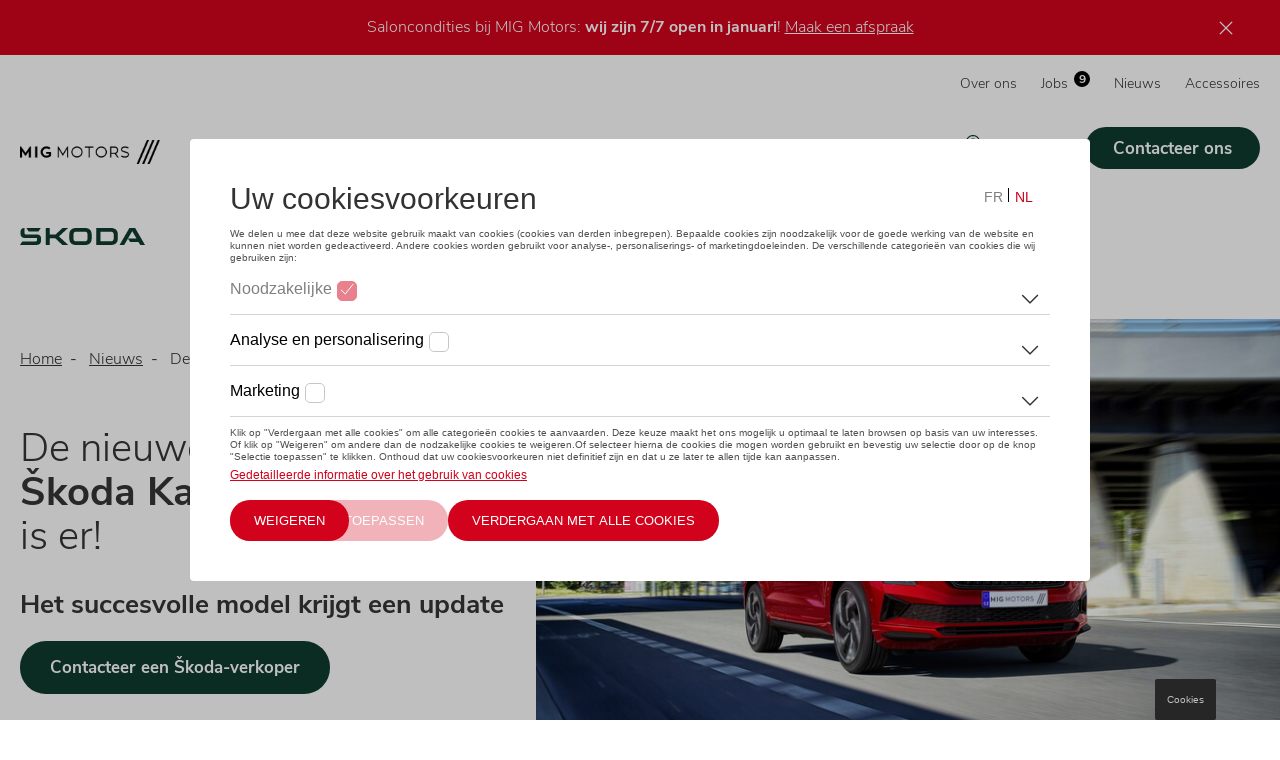

--- FILE ---
content_type: text/html; charset=UTF-8
request_url: https://www.migmotors.be/skoda/karoq
body_size: 16709
content:
<!DOCTYPE html>
<html lang="nl-be" dir="ltr" prefix="og: https://ogp.me/ns#">
<head>
  <meta charset="utf-8" />
<noscript><style>form.antibot * :not(.antibot-message) { display: none !important; }</style>
</noscript><link rel="canonical" href="https://www.migmotors.be/skoda/karoq" />
<meta property="og:site_name" content="MIG Motors Gent &amp; Meetjesland" />
<meta property="og:title" content="De nieuwe Škoda Karoq is voorgesteld!" />
<meta name="Generator" content="Drupal 11 (https://www.drupal.org)" />
<meta name="MobileOptimized" content="width" />
<meta name="HandheldFriendly" content="true" />
<meta name="viewport" content="width=device-width, initial-scale=1, viewport-fit=cover" />
<link rel="alternate" hreflang="nl-BE" href="https://www.migmotors.be/skoda/karoq" />
<link rel="shortcut icon" href="https://www.migmotors.be/sites/default/files/styles/favicon/public/2021-07/favicon.jpg?itok=usngppww" type="image/jpg" />

    <title>De nieuwe Škoda Karoq is voorgesteld! | MIG Motors Gent &amp; Meetjesland</title>
    <link rel="preconnect" href="https://www.googletagmanager.com"/>
    <link rel="preconnect" href="https://nexus.ensighten.com"/>
    <script src="https://nexus.ensighten.com/dieteren/lma_68_prod/Bootstrap.js"></script>
    
      <link rel="stylesheet" media="all" href="/sites/default/files/css/css_7sYEHFbIhXfYh-n9N2GRzVG2JNFA1xos4K0KYUPeNJs.css?delta=0&amp;language=nl&amp;theme=dealersites&amp;include=[base64]" />
<link rel="stylesheet" media="all" href="/sites/default/files/css/css_4bXpZvzfykzG0jeCVegZ5-Vv-F1W6Aq3oOfHM4wruR0.css?delta=1&amp;language=nl&amp;theme=dealersites&amp;include=[base64]" />
<link rel="stylesheet" media="print" href="/sites/default/files/css/css_Pw4RTLhEm0pNlRUk7EbATFKUcDZ6uT33LWz6Y3nRITo.css?delta=2&amp;language=nl&amp;theme=dealersites&amp;include=[base64]" />


        <style type="text/css">:root {--dealer__border-radius: 32px;--dealer__image-border-radius: 0;}.lma-colors.layout:before,.block-dealer-sticky-banner.colors_lma {background-color: #D2021C;}.header__pictogrammen .dealer-icon .pictogram__icon svg.adjust-fill path {fill: #000000;}.region-navigation #block-domainmenu-top .menu {text-transform: none;}</style>

        <link rel="preload" href="/themes/dealersites/fonts/nunito-sans-v6-latin-ext_latin-300.woff2" as="font"
              type="font/woff2" crossorigin/>
        <link rel="preload" href="/themes/dealersites/fonts/nunito-sans-v6-latin-ext_latin-700.woff2" as="font"
              type="font/woff2" crossorigin/>
        <link rel="preload" href="/themes/dealersites/fonts/nunito-sans-v6-latin-ext_latin-regular.woff2"
              as="font" type="font/woff2" crossorigin/>

        <template id="delayed-scripts">
          <!-- Google Tag Manager -->
<script>(function(w,d,s,l,i){w[l]=w[l]||[];w[l].push(
{'gtm.start': new Date().getTime(),event:'gtm.js'}

);var f=d.getElementsByTagName(s)[0],
j=d.createElement(s),dl=l!='dataLayer'?'&l='+l:'';j.async=true;j.src=
'https://www.googletagmanager.com/gtm.js?id='+i+dl;f.parentNode.insertBefore(j,f);
})(window,document,'script','dataLayer','GTM-W33452V');</script>
<!-- End Google Tag Manager -->

<!-- Hotjar Tracking Code for https://www.dieteren.be -->
<script>
(function(h,o,t,j,a,r){
    h.hj=h.hj||function(){(h.hj.q=h.hj.q||[]).push(arguments)};
    h._hjSettings={hjid:1451623,hjsv:6};
    a=o.getElementsByTagName('head')[0];
    r=o.createElement('script');r.async=1;
    r.src=t+h._hjSettings.hjid+j+h._hjSettings.hjsv;
    a.appendChild(r);
})(window,document,'https://static.hotjar.com/c/hotjar-','.js?sv=');
</script>
        </template>
</head>
<body class="anonymous domain-migmotors_be brandpage brandpage-skoda path-node page-node-type-magazine-item entity-node-canonical">
<!-- Google Tag Manager (noscript) -->
<noscript>
  <iframe src="https://www.googletagmanager.com/ns.html?id=GTM-TKJQX59" height="0" width="0"
          style="display:none;visibility:hidden"></iframe>
</noscript>
<!-- End Google Tag Manager (noscript) -->
<!-- Google Tag Manager (noscript) -->
<noscript><iframe src="https://www.googletagmanager.com/ns.html?id=GTM-W33452V"
height="0" width="0" style="display:none;visibility:hidden"></iframe></noscript>
<!-- End Google Tag Manager (noscript) -->

<a href="#main-content" class="visually-hidden focusable skip-link">
  Overslaan en naar de inhoud gaan
</a>

  <div class="dialog-off-canvas-main-canvas" data-off-canvas-main-canvas>
    <div class="layout-container">

    <div class="region region-sticky-banner">
    <div class="colors_lma block block-dealersites-helper block-dealer-sticky-banner" id="block-dealerstickybanner-2"><div class="inner"><p>Saloncondities bij MIG Motors: <strong>wij zijn 7/7 open in januari</strong>! <a href="/verkoopsdienst" data-entity-type="node" data-entity-uuid="6c297012-4a90-4d8a-a176-2d6d66165332" data-entity-substitution="canonical">Maak een afspraak</a></p></div>
</div>

  </div>

  <header role="banner" class="header-type--image">
    <div class="container">
      <div class="block block-system block-system-branding-block">    <a href="/" rel="home" class="site-logo">
    <img class="logo--default" src="https://www.migmotors.be/sites/default/files/styles/logo/public/2020-11/migmotors-logo-hr_0.png?itok=zoU0FOoT" alt="Home" width="200" height="34">
          <img class="logo--light" src="https://www.migmotors.be/sites/default/files/styles/logo/public/2024-11/logo-migmotors-WIT.png?itok=p-F3_4La" alt="Home" width="200" height="34">
      </a>
      </div>

      <a href="#" class="mobile-menu__open">
        <svg class="adjust-fill" width="18" height="12" xmlns="http://www.w3.org/2000/svg">
          <path d="M0 7h18V5H0zm0 5h18v-2H0zM0 0v2h18V0z" fill="#666"/></svg>
        <span class="visually-hidden">Menu</span>
      </a>
          <div class="region region-navigation">
        <a href="#" class="mobile-menu__close"><svg aria-hidden="true" width="18" height="18" xmlns="http://www.w3.org/2000/svg"><path d="M7.09053 8.99972L1.32135 14.7689L0.131628 15.9586C-0.0438766 16.1341 -0.0438766 16.4193 0.131628 16.5948L1.40461 17.8678C1.58011 18.0433 1.86531 18.0433 2.04081 17.8678L8.99972 10.9089L15.9586 17.8684C16.1341 18.0439 16.4193 18.0439 16.5948 17.8684L17.8684 16.5954C18.0439 16.4199 18.0439 16.1347 17.8684 15.9592L10.9089 8.99972L17.8684 2.04081C18.0439 1.86531 18.0439 1.58011 17.8684 1.40461L16.5954 0.131628C16.4199 -0.0438766 16.1347 -0.0438766 15.9592 0.131628L8.99972 7.09053L3.23054 1.32135L2.04081 0.131628C1.86531 -0.0438766 1.58011 -0.0438766 1.40461 0.131628L0.131628 1.40461C-0.0438766 1.58011 -0.0438766 1.86531 0.131628 2.04081L7.09053 8.99972Z" fill="black"/></svg>
        </a>
        <div id="block-domainmenu-top" class="block block-domain-menus block-domain-menus-active-domain-menu-block">
              <ul class="menu">
                    <li class="menu-item">
        <a href="/over-ons" data-drupal-link-system-path="node/13322">Over ons</a>
              </li>
                <li class="menu-item">
        <a href="https://jobs.migmotors.be/nl" class="js-jobs-count" target="_blank" title="Jobs">Jobs</a>
              </li>
                <li class="menu-item">
        <a href="/nieuws" data-drupal-link-system-path="node/8271">Nieuws</a>
              </li>
                <li class="menu-item">
        <a href="/shop" title="MIG Motors Accessoires Shop" data-drupal-link-system-path="node/607245">Accessoires</a>
              </li>
        </ul>
  

</div>
<div id="block-domainmenu-main" class="block block-domain-menus block-domain-menus-active-domain-menu-block">
        <ul class="menu menu-level-0">
                    <li class="menu-item menu-item--expanded">
                <a href="/stockwagens" data-drupal-link-system-path="node/8273">Stockwagens</a>
                <ul class="menu menu-level-1">
          <li class="menu-item mobile-only"><a href="/stockwagens" data-drupal-link-system-path="node/8273">Overzicht</a></li>
                                  <li class="menu-item">
                <a href="/stockwagens/volkswagen" data-drupal-link-system-path="node/8280">Volkswagen</a>
              </li>
                <li class="menu-item">
                <a href="/stockwagens/audi" data-drupal-link-system-path="node/8282">Audi</a>
              </li>
                <li class="menu-item">
                <a href="/stockwagens/seat" data-drupal-link-system-path="node/8286">SEAT</a>
              </li>
                <li class="menu-item">
                <a href="/stockwagens/cupra" data-drupal-link-system-path="node/520055">CUPRA</a>
              </li>
                <li class="menu-item">
                <a href="/stockwagens/skoda" title="ŠKODA bij MIG Motors" data-drupal-link-system-path="node/8284">Škoda</a>
              </li>
                <li class="menu-item">
                <a href="/stockwagens/volkswagen-bedrijfsvoertuigen" data-drupal-link-system-path="node/123923">Volkswagen Commercial Vehicles</a>
              </li>
      </ul>
    
          <svg aria-hidden="true" class="drop" width="10" height="6" xmlns="http://www.w3.org/2000/svg"><path d="M1.25 1a.25.25 0 00-.23.15.236.236 0 00.053.262l3.574 3.447a.51.51 0 00.706.001l3.574-3.448a.236.236 0 00.054-.263A.25.25 0 008.75 1a.252.252 0 00-.177.07L5 4.519 1.426 1.07A.252.252 0 001.249 1z"  fill="none"/></svg>
                </li>
                <li class="menu-item">
                <a href="https://stock.migmotors.be/nl/aanbod/" target="_self">Tweedehands</a>
              </li>
                <li class="menu-item menu-item--expanded">
                <a href="/onze-merken" data-drupal-link-system-path="node/8272">Merken</a>
                <ul class="menu menu-level-1">
          <li class="menu-item mobile-only"><a href="/onze-merken" data-drupal-link-system-path="node/8272">Overzicht</a></li>
                                  <li class="menu-item">
                <a href="/volkswagen" data-drupal-link-system-path="node/8279">Volkswagen</a>
              </li>
                <li class="menu-item">
                <a href="/audi" data-drupal-link-system-path="node/8281">Audi</a>
              </li>
                <li class="menu-item">
                <a href="/seat" data-drupal-link-system-path="node/8285">SEAT</a>
              </li>
                <li class="menu-item">
                <a href="/cupra" title="CUPRA" data-drupal-link-system-path="node/308571">CUPRA</a>
              </li>
                <li class="menu-item">
                <a href="/skoda" data-drupal-link-system-path="node/8283">Škoda</a>
              </li>
                <li class="menu-item">
                <a href="/volkswagen-commercial-vehicles" data-drupal-link-system-path="node/8287">Volkswagen Commercial Vehicles</a>
              </li>
      </ul>
    
          <svg aria-hidden="true" class="drop" width="10" height="6" xmlns="http://www.w3.org/2000/svg"><path d="M1.25 1a.25.25 0 00-.23.15.236.236 0 00.053.262l3.574 3.447a.51.51 0 00.706.001l3.574-3.448a.236.236 0 00.054-.263A.25.25 0 008.75 1a.252.252 0 00-.177.07L5 4.519 1.426 1.07A.252.252 0 001.249 1z"  fill="none"/></svg>
                </li>
                <li class="menu-item menu-item--expanded">
                <a href="/diensten" data-drupal-link-system-path="node/8276">Diensten</a>
                <ul class="menu menu-level-1">
          <li class="menu-item mobile-only"><a href="/diensten" data-drupal-link-system-path="node/8276">Overzicht</a></li>
                                  <li class="menu-item">
                <a href="/diensten/onderhoud-en-herstellingen" data-drupal-link-system-path="node/116533">Onderhoud en herstellingen</a>
              </li>
                <li class="menu-item">
                <a href="/diensten/banden" title="U wilt uw banden laten wisselen naar winter- of zomerbanden? Of wenst u uw huidige banden te stockeren in ons bandenhotel. Het kan allemaal bij MIG Motors, maak online uw afspraak en geniet van een betrouwbare service bij een officiële verdeler." data-drupal-link-system-path="node/562651">Banden</a>
              </li>
                <li class="menu-item">
                <a href="/diensten/technische-controle" data-drupal-link-system-path="node/117408">Technische controle</a>
              </li>
                <li class="menu-item">
                <a href="/diensten/carrosserie" data-drupal-link-system-path="node/8293">Carrosserie</a>
              </li>
                <li class="menu-item">
                <a href="/diensten/ruitschade" data-drupal-link-system-path="node/117409">Ruitschade</a>
              </li>
                <li class="menu-item">
                <a href="/huur-een-volkswagen-california" data-drupal-link-system-path="node/1087715">Volkswagen California huren</a>
              </li>
                <li class="menu-item">
                <a href="/diensten/financiering" data-drupal-link-system-path="node/117410">Financiering</a>
              </li>
                <li class="menu-item">
                <a href="/nieuws/coatings" data-drupal-link-system-path="node/261608">Lakbescherming</a>
              </li>
                <li class="menu-item">
                <a href="/diensten/van-center" data-drupal-link-system-path="node/8296">Van Center</a>
              </li>
      </ul>
    
          <svg aria-hidden="true" class="drop" width="10" height="6" xmlns="http://www.w3.org/2000/svg"><path d="M1.25 1a.25.25 0 00-.23.15.236.236 0 00.053.262l3.574 3.447a.51.51 0 00.706.001l3.574-3.448a.236.236 0 00.054-.263A.25.25 0 008.75 1a.252.252 0 00-.177.07L5 4.519 1.426 1.07A.252.252 0 001.249 1z"  fill="none"/></svg>
                </li>
                <li class="menu-item">
                <a href="/fleet" data-drupal-link-system-path="node/8294">Fleet</a>
              </li>
                <li class="menu-item">
                  <svg aria-hidden="true" width="14" height="18" fill="none" xmlns="http://www.w3.org/2000/svg" class="pin adjust-fill">
            <path d="M7 3.375C5.07008 3.375 3.5 4.88901 3.5 6.75C3.5 8.611 5.07008 10.125 7 10.125C8.92992 10.125 10.5 8.611 10.5 6.75C10.5 4.88901 8.92992 3.375 7 3.375ZM7 9C5.71339 9 4.66667 7.99067 4.66667 6.75C4.66667 5.50934 5.71339 4.5 7 4.5C8.28661 4.5 9.33333 5.50934 9.33333 6.75C9.33333 7.99067 8.28661 9 7 9ZM7 0C3.13399 0 0 3.02207 0 6.75C0 9.47156 0.983281 10.2316 6.2806 17.6368C6.6282 18.121 7.37177 18.1211 7.71943 17.6368C13.0167 10.2316 14 9.47156 14 6.75C14 3.02207 10.866 0 7 0ZM7 16.6616C1.92154 9.57966 1.16667 9.01737 1.16667 6.75C1.16667 5.2475 1.77344 3.83495 2.87521 2.77253C3.97698 1.71011 5.44184 1.125 7 1.125C8.55816 1.125 10.023 1.71011 11.1248 2.77253C12.2266 3.83495 12.8333 5.2475 12.8333 6.75C12.8333 9.01723 12.0789 9.57903 7 16.6616Z" fill="#00AFFF"/>
          </svg>
                <a href="/locaties" class="pin" title="Ontdek onze locaties in Gent en Meetjesland" data-drupal-link-system-path="node/8275">Locaties</a>
              </li>
                <li class="menu-item">
                <a href="https://www.migmotors.be/contact" class="button" title="Contacteer MIG Motors voor een service-afspraak, showroombezoek, carrosserie of herstelling of onze klantendienst (boekhouding)">Contacteer ons</a>
              </li>
      </ul>
    

</div>

    </div>

      <div class="block block-dealersites-helper block-backtowebsite-block"><a href="/">Terug naar de website</a></div>

    </div>
  </header>

  <main role="main">
    <a id="main-content" tabindex="-1"></a>
    <div
      class="container">

      
        <div class="region region-highlighted">
    <div data-drupal-messages-fallback class="hidden"></div>

  </div>

      

              
          <div class="region region-content">
    <div id="block-primaireinhoudvandepagina-2" class="block block-system block-system-main-block">
<article class="node node--type-magazine-item node--promoted node--view-mode-full">
    
      <div class="layout--header headertype--image layout layout--onecol">
    <div  class="layout__region layout__region--content">
      <div id="block-header-57829" class="block block-layout-builder block-inline-blockheader"><div class="block-content block-content--type-header block-content--view-mode-full ds-1col clearfix">

  

  
  

  


<div class="page__header has-image height--medium">
  <div class="block block-dealersites-helper block-brandlogo-block">
  <div class="brand brand-skoda">
    <span><img alt="Škoda" src="/sites/default/files/2023-05/Skoda_Wordmark_RGB_Emerald_Green.svg" loading="lazy"></span>
      </div>
</div>

  <div class="left">
            <nav class="breadcrumb" role="navigation" aria-labelledby="system-breadcrumb">
    <ol>
          <li>
                  <a href="/">Home</a>
              </li>
          <li>
                  <a href="/nieuws">Nieuws</a>
              </li>
          <li>
                  De nieuwe Škoda Karoq is voorgesteld!
              </li>
        </ol>
  </nav>

        <div class="inner">
            <h1>De nieuwe&nbsp;<br />
<strong>Škoda Karoq</strong><br />
is er!</h1>
              <div class="field--name-field-text">
          <h3>Het succesvolle model krijgt een update</h3>

<p><a class="btn-primary" href="https://www.migmotors.be/verkoopsdienst" title="Contacteer een Skoda-verkoper">Contacteer een&nbsp;Škoda-verkoper</a></p>

        </div>
          </div>
  </div>
  <div class="right">
    <div class="inner">
                <picture>
                  <source srcset="/sites/default/files/styles/header_image_new/public/2021-11/skoda-karoq-header.jpg.JPG?itok=pz5g3xOI 1x" media="all and (min-width: 811px)" type="image/jpeg" width="844" height="493"/>
              <source srcset="/sites/default/files/styles/vrije_dimensie_mobile/public/2021-11/skoda-karoq-header.jpg.JPG?itok=_LB2l3Qy 1x" media="(min-width: 0px) and (max-width: 810px)" type="image/jpeg" width="810" height="540"/>
                  <img width="844" height="493" src="/sites/default/files/styles/header_image_new/public/2021-11/skoda-karoq-header.jpg.JPG?itok=pz5g3xOI" alt="" loading="lazy" />

  </picture>

          </div>
  </div>
</div>



</div>

</div>

    </div>
  </div>
  <div class="layout layout--onecol">
    <div  class="layout__region layout__region--content">
      <div class="display--default text_right width--foto_50 block block-layout-builder block-inline-blocktext-media" id="block-text_media-57831"><div class="block-content block-content--type-text-media block-content--view-mode-full ds-2col">



<div class="group-left">
<h2>      Verfijnd en <strong>duurzaam</strong>
 </h2>
            <div class="clearfix text-formatted field field--name-field-text field--type-text-long field--label-hidden field__item"><p>Vier jaar na zijn lancering krijgt de <strong>Škoda Karoq</strong> een update: de Tsjechische autofabrikant heeft zijn tweede SUV-modellenreeks opgefrist om zijn aanhoudende succes te verzekeren. Naast een nog meer verfijnde designtaal brengt de update <strong>duurzame </strong>materialen, nieuwe <strong>technologie </strong>en <strong>efficiëntere motoren </strong>van de huidige EVO-generatie naar de compacte SUV. Alleen voorbijgestoken door de <a href="https://www.migmotors.be/nieuws/Skoda/Octavia">Octavia</a>, was het kleinere broertje van de <a href="https://www.migmotors.be/skoda/kodiaq">Kodiaq </a>het op één na meest geleverde Škoda-model wereldwijd in 2020, evenals in de eerste zes maanden van 2021.</p>

<p><a class="btn-primary" href="https://www.migmotors.be/skoda" title="Meer over Skoda">Meer over&nbsp;Škoda</a></p>
</div>
      
</div>

<div class="group-right">
<span aria-hidden="true"></span>
<div class="field field-name-field-text-media-media"><div class="media media--type-afbeelding media--view-mode-full">
  
      
            <div class="field field--name-field-media-image field--type-image field--label-hidden field__item">    <picture>
                  <source srcset="/sites/default/files/styles/vrije_dimensie/public/2021-11/skoda-karoq-migmotors-001.jpg.JPG?itok=1vYJZ83F 1x" media="all and (min-width: 811px)" type="image/jpeg" width="1420" height="947"/>
              <source srcset="/sites/default/files/styles/vrije_dimensie_mobile/public/2021-11/skoda-karoq-migmotors-001.jpg.JPG?itok=BbT0b5Dn 1x" media="(min-width: 0px) and (max-width: 810px)" type="image/jpeg" width="810" height="540"/>
                  <img loading="eager" width="1420" height="947" src="/sites/default/files/styles/vrije_dimensie/public/2021-11/skoda-karoq-migmotors-001.jpg.JPG?itok=1vYJZ83F" alt="Karoq MIG Motors 2022 Gent SUV kopen" />

  </picture>

</div>
      
  </div>
</div>

</div>

</div>

</div>
<div class="display--default text_left width--foto_50 block block-layout-builder block-inline-blocktext-media" id="block-text_media-57833"><div class="block-content block-content--type-text-media block-content--view-mode-full ds-2col">



<div class="group-left">
<h2>      Nóg opvallender, nóg beter.
 </h2>
            <div class="clearfix text-formatted field field--name-field-text field--type-text-long field--label-hidden field__item"><p>Škoda Auto heeft zijn <strong>designtaal </strong>voor de herziene Karoq verder ontwikkeld, waardoor de SUV er nog opvallender uitziet. Het bredere, nu <strong>zeshoekige</strong> Škoda&nbsp;<strong>radiatorrooster</strong>, de <strong>slankere koplampen </strong>en achterlichten, en de <strong>aerodynamisch </strong>geoptimaliseerde <strong>lichtmetalen velgen </strong>met zwarte kunststof stukken zorgen voor frisse visuele accenten.</p>

<p>De nieuwe <strong>velgen</strong>, achterruitlamellen en een nieuwe <strong>achterspoiler </strong>verbeteren de aerodynamica van de auto en <strong>verlagen de CO2-uitstoot</strong>. Het interieur is voorzien van nieuwe bekleding die, als optie, kan worden gemaakt van duurzame materialen. Ook nieuwe technologie – zoals <strong>full-ledmatrixkoplampen </strong>en een uitgebreide reeks <strong>rijhulpsystemen </strong>– debuteert in het gamma.</p>
</div>
      
</div>

<div class="group-right">
<span aria-hidden="true"></span>
<div class="field field-name-field-text-media-media"><div class="media media--type-afbeelding media--view-mode-full">
  
      
            <div class="field field--name-field-media-image field--type-image field--label-hidden field__item">    <picture>
                  <source srcset="/sites/default/files/styles/vrije_dimensie/public/2021-11/skoda-karoq-migmotors-003.jpg.JPG?itok=qqc_xqHb 1x" media="all and (min-width: 811px)" type="image/jpeg" width="1420" height="757"/>
              <source srcset="/sites/default/files/styles/vrije_dimensie_mobile/public/2021-11/skoda-karoq-migmotors-003.jpg.JPG?itok=rJWLUHl2 1x" media="(min-width: 0px) and (max-width: 810px)" type="image/jpeg" width="810" height="432"/>
                  <img loading="eager" width="1420" height="757" src="/sites/default/files/styles/vrije_dimensie/public/2021-11/skoda-karoq-migmotors-003.jpg.JPG?itok=qqc_xqHb" alt="Skoda Karoq MIG Motors 2022 Gent" />

  </picture>

</div>
      
  </div>
</div>

</div>

</div>

</div>

    </div>
  </div>
  <div class="grey-bg layout layout--onecol">
    <div  class="layout__region layout__region--content">
      <div id="block-video-57835" class="block block-layout-builder block-inline-blockvideo">
	
		
						
            <div class="field field--name-field-video field--type-video-embed-field field--label-hidden field__item"><div class="video-embed-field-provider-youtube video-embed-field-responsive-video"><iframe width="854" height="480" frameborder="0" allowfullscreen="allowfullscreen" src="https://www.youtube.com/embed/AGop1r9Nnis?autoplay=0&amp;start=3&amp;rel=0&amp;mute=0"></iframe>
</div>
</div>
      
			</div>

    </div>
  </div>
  <div class="layout layout--onecol">
    <div  class="layout__region layout__region--content">
      <div class="display--default text_right width--foto_50 block block-layout-builder block-inline-blocktext-media" id="block-text_media-57837"><div class="block-content block-content--type-text-media block-content--view-mode-full ds-2col">



<div class="group-left">
<h2>      <strong>Interieur </strong>van een hoger niveau.
 </h2>
            <div class="clearfix text-formatted field field--name-field-text field--type-text-long field--label-hidden field__item"><p>Het interieur van de vernieuwde KAROQ is nog <strong>duurzamer </strong>en <strong>comfortabeler</strong>. Het nieuwe, optionele Eco-pakket omvat stoelbekledingen van <strong>vegan </strong>en <strong>gerecycled materiaal</strong>, terwijl de verbeterde <strong>ledsfeerverlichting </strong>en nieuwe sierstrips op het instrumentenpaneel en de deurbekleding voor nieuwe visuele accenten zorgen. Als optie kan nu ook de <strong>passagiersstoel </strong>voorin <strong>elektrisch </strong>worden versteld.</p>

<p><a class="btn-primary" href="https://www.migmotors.be/locaties">Ontdek een&nbsp;Škoda-concessie in uw buurt</a></p>
</div>
      
</div>

<div class="group-right">
<span aria-hidden="true"></span>
<div class="field field-name-field-text-media-media"><div class="media media--type-afbeelding media--view-mode-full">
  
      
            <div class="field field--name-field-media-image field--type-image field--label-hidden field__item">    <picture>
                  <source srcset="/sites/default/files/styles/vrije_dimensie/public/2021-11/skoda-karoq-migmotors-002.jpg.JPG?itok=iQZqLObM 1x" media="all and (min-width: 811px)" type="image/jpeg" width="1420" height="947"/>
              <source srcset="/sites/default/files/styles/vrije_dimensie_mobile/public/2021-11/skoda-karoq-migmotors-002.jpg.JPG?itok=uVl0K9sO 1x" media="(min-width: 0px) and (max-width: 810px)" type="image/jpeg" width="810" height="540"/>
                  <img loading="eager" width="1420" height="947" src="/sites/default/files/styles/vrije_dimensie/public/2021-11/skoda-karoq-migmotors-002.jpg.JPG?itok=iQZqLObM" alt="Karoq MIG Motors 2022 Gent SUV kopen" />

  </picture>

</div>
      
  </div>
</div>

</div>

</div>

</div>

    </div>
  </div>
  <div class="layout layout--onecol">
    <div  class="layout__region layout__region--content">
      <div id="block-brand_links-57839" class="block block-layout-builder block-inline-blockbrand-links"><div class="brand-logo brand-skoda"><img src="https://www.migmotors.be/sites/default/files/2023-05/Skoda_Wordmark_RGB_Emerald_Green.svg" loading="lazy"></div>
      <div class="field field--name-field-brand-block-links field--type-link field--label-hidden field__items">
              <div class="field__item"><a href="https://nl.skoda.be/" data-tracking-info="{&quot;buttonType&quot;:&quot;link&quot;,&quot;buttonCategory&quot;:&quot;outbound-link&quot;,&quot;buttonName&quot;:&quot;undefined&quot;,&quot;buttonText&quot;:&quot;Bezoek de offici\u00eble website van \u0160koda&quot;,&quot;buttonTarget&quot;:&quot;https:\/\/nl.skoda.be\/&quot;,&quot;buttonPosition&quot;:&quot;&quot;}" data-tracking-event-button-click="button-click">Bezoek de officiële website van Škoda<span aria-hidden="true"><svg class="adjust-stroke" width="9" height="16" viewBox="0 0 9 16" fill="none">
<path d="M1.5 14L7.5 8L1.5 2" stroke="white" stroke-width="2" stroke-linecap="round" stroke-linejoin="round"/>
</svg>
</span></a></div>
              <div class="field__item"><a href="https://nl.skoda.be/models/gamma" data-tracking-info="{&quot;buttonType&quot;:&quot;link&quot;,&quot;buttonCategory&quot;:&quot;outbound-link&quot;,&quot;buttonName&quot;:&quot;undefined&quot;,&quot;buttonText&quot;:&quot;Ontdek onze modellen&quot;,&quot;buttonTarget&quot;:&quot;https:\/\/nl.skoda.be\/models\/gamma&quot;,&quot;buttonPosition&quot;:&quot;&quot;}" data-tracking-event-button-click="button-click">Ontdek onze modellen<span aria-hidden="true"><svg class="adjust-stroke" width="9" height="16" viewBox="0 0 9 16" fill="none">
<path d="M1.5 14L7.5 8L1.5 2" stroke="white" stroke-width="2" stroke-linecap="round" stroke-linejoin="round"/>
</svg>
</span></a></div>
              <div class="field__item"><a href="https://cc.skoda-auto.com/bel/nl-BE/" data-tracking-info="{&quot;buttonType&quot;:&quot;link&quot;,&quot;buttonCategory&quot;:&quot;outbound-link&quot;,&quot;buttonName&quot;:&quot;undefined&quot;,&quot;buttonText&quot;:&quot;Configureer uw wagen&quot;,&quot;buttonTarget&quot;:&quot;https:\/\/cc.skoda-auto.com\/bel\/nl-BE\/&quot;,&quot;buttonPosition&quot;:&quot;&quot;}" data-tracking-event-button-click="button-click">Configureer uw wagen<span aria-hidden="true"><svg class="adjust-stroke" width="9" height="16" viewBox="0 0 9 16" fill="none">
<path d="M1.5 14L7.5 8L1.5 2" stroke="white" stroke-width="2" stroke-linecap="round" stroke-linejoin="round"/>
</svg>
</span></a></div>
              <div class="field__item"><a href="https://promo.skoda.be/nl" data-tracking-info="{&quot;buttonType&quot;:&quot;link&quot;,&quot;buttonCategory&quot;:&quot;outbound-link&quot;,&quot;buttonName&quot;:&quot;undefined&quot;,&quot;buttonText&quot;:&quot;\u0160koda aanbiedingen&quot;,&quot;buttonTarget&quot;:&quot;https:\/\/promo.skoda.be\/nl&quot;,&quot;buttonPosition&quot;:&quot;&quot;}" data-tracking-event-button-click="button-click">Škoda aanbiedingen<span aria-hidden="true"><svg class="adjust-stroke" width="9" height="16" viewBox="0 0 9 16" fill="none">
<path d="M1.5 14L7.5 8L1.5 2" stroke="white" stroke-width="2" stroke-linecap="round" stroke-linejoin="round"/>
</svg>
</span></a></div>
              <div class="field__item"><a href="https://shop.skoda.be/nl/voor-uw-wagen?nuteres=1096" data-tracking-info="{&quot;buttonType&quot;:&quot;link&quot;,&quot;buttonCategory&quot;:&quot;outbound-link&quot;,&quot;buttonName&quot;:&quot;undefined&quot;,&quot;buttonText&quot;:&quot;e-shop accessoires \u0160koda&quot;,&quot;buttonTarget&quot;:&quot;https:\/\/shop.skoda.be\/nl\/voor-uw-wagen?nuteres=!brandnuteres&quot;,&quot;buttonPosition&quot;:&quot;&quot;}" data-tracking-event-button-click="button-click">e-shop accessoires Škoda<span aria-hidden="true"><svg class="adjust-stroke" width="9" height="16" viewBox="0 0 9 16" fill="none">
<path d="M1.5 14L7.5 8L1.5 2" stroke="white" stroke-width="2" stroke-linecap="round" stroke-linejoin="round"/>
</svg>
</span></a></div>
              <div class="field__item"><a href="https://www.myskoda.be/SKSplashPage?inst=w" data-tracking-info="{&quot;buttonType&quot;:&quot;link&quot;,&quot;buttonCategory&quot;:&quot;outbound-link&quot;,&quot;buttonName&quot;:&quot;undefined&quot;,&quot;buttonText&quot;:&quot;MY\u0160koda&quot;,&quot;buttonTarget&quot;:&quot;https:\/\/www.myskoda.be\/SKSplashPage?inst=w&quot;,&quot;buttonPosition&quot;:&quot;&quot;}" data-tracking-event-button-click="button-click">MYŠkoda<span aria-hidden="true"><svg class="adjust-stroke" width="9" height="16" viewBox="0 0 9 16" fill="none">
<path d="M1.5 14L7.5 8L1.5 2" stroke="white" stroke-width="2" stroke-linecap="round" stroke-linejoin="round"/>
</svg>
</span></a></div>
          </div>
  </div>

    </div>
  </div>
  <div class="layout layout--twocol-section layout--twocol-section--50-50">

          <div  class="layout__region layout__region--first">
        <div id="block-formulier-57841" class="block block-layout-builder block-inline-blockformulier"><h2>      Vraag meer info over de <strong>Karoq</strong>
 </h2>
            <div class="field field--name-field-formulier field--type-webform field--label-hidden field__item"><span id="webform-submission-5fdb8324e5a19-block-content-57841-form-ajax-content"></span><div id="webform-submission-5fdb8324e5a19-block-content-57841-form-ajax" class="webform-ajax-form-wrapper" data-effect="fade" data-progress-type="throbber"><form class="webform-submission-form webform-submission-add-form webform-submission-_fdb8324e5a19-form webform-submission-_fdb8324e5a19-add-form webform-submission-_fdb8324e5a19-block_content-57841-form webform-submission-_fdb8324e5a19-block_content-57841-add-form webform-submission-5fdb8324e5a19-block-content-57841-add-form webform-submission-5fdb8324e5a19-form js-webform-submit-once js-webform-details-toggle webform-details-toggle antibot" data-drupal-selector="webform-submission-5fdb8324e5a19-block-content-57841-add-form" data-action="/skoda/karoq" action="/antibot" method="post" id="webform-submission-5fdb8324e5a19-block-content-57841-add-form" accept-charset="UTF-8">
  
  <noscript>
  <div class="antibot-no-js antibot-message antibot-message-warning">JavaScript moet ingeschakeld zijn om dit formulier te kunnen gebruiken.</div>
</noscript>
<fieldset data-drupal-selector="edit-ik-ben-geinteresseerd-in-een-" id="edit-ik-ben-geinteresseerd-in-een---wrapper" class="checkboxes--wrapper fieldgroup form-composite webform-composite-visible-title required js-webform-type-checkboxes webform-type-checkboxes js-form-item form-item js-form-wrapper form-wrapper">
      <legend>
    <span class="fieldset-legend js-form-required form-required">Ik ben geïnteresseerd in een*</span>
  </legend>
  <div class="fieldset-wrapper">
                <div id="edit-ik-ben-geinteresseerd-in-een-" class="js-webform-checkboxes webform-options-display-three-columns form-checkboxes"><div class="js-form-item form-item js-form-type-checkbox form-type-checkbox js-form-item-ik-ben-geinteresseerd-in-een--showroombezoek-of-videocall form-item-ik-ben-geinteresseerd-in-een--showroombezoek-of-videocall">
        <input data-drupal-selector="edit-ik-ben-geinteresseerd-in-een-showroombezoek-of-videocall" type="checkbox" id="edit-ik-ben-geinteresseerd-in-een-showroombezoek-of-videocall" name="ik_ben_geinteresseerd_in_een_[Showroombezoek of videocall]" value="Showroombezoek of videocall" class="form-checkbox" />

        <label for="edit-ik-ben-geinteresseerd-in-een-showroombezoek-of-videocall" class="option">Showroombezoek of videocall</label>
      </div>
<div class="js-form-item form-item js-form-type-checkbox form-type-checkbox js-form-item-ik-ben-geinteresseerd-in-een--telefonische-afspraak form-item-ik-ben-geinteresseerd-in-een--telefonische-afspraak">
        <input data-drupal-selector="edit-ik-ben-geinteresseerd-in-een-telefonische-afspraak" type="checkbox" id="edit-ik-ben-geinteresseerd-in-een-telefonische-afspraak" name="ik_ben_geinteresseerd_in_een_[Telefonische afspraak]" value="Telefonische afspraak" class="form-checkbox" />

        <label for="edit-ik-ben-geinteresseerd-in-een-telefonische-afspraak" class="option">Telefonische afspraak</label>
      </div>
<div class="js-form-item form-item js-form-type-checkbox form-type-checkbox js-form-item-ik-ben-geinteresseerd-in-een--advies-per-email form-item-ik-ben-geinteresseerd-in-een--advies-per-email">
        <input data-drupal-selector="edit-ik-ben-geinteresseerd-in-een-advies-per-email" type="checkbox" id="edit-ik-ben-geinteresseerd-in-een-advies-per-email" name="ik_ben_geinteresseerd_in_een_[Advies per email]" value="Advies per email" class="form-checkbox" />

        <label for="edit-ik-ben-geinteresseerd-in-een-advies-per-email" class="option">Advies per email</label>
      </div>
<div class="js-form-item form-item js-form-type-checkbox form-type-checkbox js-form-item-ik-ben-geinteresseerd-in-een--offerte form-item-ik-ben-geinteresseerd-in-een--offerte">
        <input data-drupal-selector="edit-ik-ben-geinteresseerd-in-een-offerte" type="checkbox" id="edit-ik-ben-geinteresseerd-in-een-offerte" name="ik_ben_geinteresseerd_in_een_[Offerte]" value="Offerte" class="form-checkbox" />

        <label for="edit-ik-ben-geinteresseerd-in-een-offerte" class="option">Offerte</label>
      </div>
<div class="js-form-item form-item js-form-type-checkbox form-type-checkbox js-form-item-ik-ben-geinteresseerd-in-een--testrit form-item-ik-ben-geinteresseerd-in-een--testrit">
        <input data-drupal-selector="edit-ik-ben-geinteresseerd-in-een-testrit" type="checkbox" id="edit-ik-ben-geinteresseerd-in-een-testrit" name="ik_ben_geinteresseerd_in_een_[Testrit]" value="Testrit" class="form-checkbox" />

        <label for="edit-ik-ben-geinteresseerd-in-een-testrit" class="option">Testrit</label>
      </div>
</div>

          </div>
</fieldset>
<div class="js-webform-states-hidden js-form-wrapper" data-drupal-states="{&quot;visible&quot;:{&quot;.webform-submission-_fdb8324e5a19-block_content-57841-add-form :input[name=\u0022ik_ben_geinteresseerd_in_een_[Showroombezoek of videocall]\u0022]&quot;:{&quot;checked&quot;:true}}}"><div class="js-form-item form-item js-form-type-webform-markup form-type-webform-markup js-form-item-markup form-item-markup form-no-label" id="edit-markup">
        <div>
<p>Wist u dat u ook zelf uw showroombezoek of videocall&nbsp;kan inplannen?</p>

<div class="field field--name-field-button field--type-link field--label-hidden field__item"><a href="/node/159538" id="selfbook">Afspraak inplannen&nbsp;</a></div>
</div>

        </div>
</div><div data-drupal-selector="edit-flexbox" class="webform-flexbox js-webform-flexbox js-form-wrapper form-wrapper" id="edit-flexbox"><div class="webform-flex webform-flex--5"><div class="webform-flex--container"><div class="js-form-item form-item js-form-type-textfield form-type-textfield js-form-item-voornaam- form-item-voornaam- form-no-label">
      <label for="edit-voornaam-" class="visually-hidden js-form-required form-required">Voornaam*</label>
        <input autocomplete="given-name" data-webform-required-error="Geef uw voornaam in" data-drupal-selector="edit-voornaam-" type="text" id="edit-voornaam-" name="voornaam_" value="" size="60" maxlength="255" placeholder="Voornaam*" class="form-text required" required="required" aria-required="true" />

        </div>
</div></div><div class="webform-flex webform-flex--7"><div class="webform-flex--container"><div class="js-form-item form-item js-form-type-textfield form-type-textfield js-form-item-achternaam- form-item-achternaam- form-no-label">
      <label for="edit-achternaam-" class="visually-hidden js-form-required form-required">Achternaam*</label>
        <input autocomplete="family-name" data-webform-required-error="Geef uw achternaam in" data-drupal-selector="edit-achternaam-" type="text" id="edit-achternaam-" name="achternaam_" value="" size="60" maxlength="255" placeholder="Achternaam*" class="form-text required" required="required" aria-required="true" />

        </div>
</div></div></div>
<div data-drupal-selector="edit-flexbox-01" class="webform-flexbox js-webform-flexbox js-form-wrapper form-wrapper" id="edit-flexbox-01"><div class="webform-flex webform-flex--7"><div class="webform-flex--container"><div class="js-form-item form-item js-form-type-email form-type-email js-form-item-e-mailadres- form-item-e-mailadres- form-no-label">
      <label for="edit-e-mailadres-" class="visually-hidden js-form-required form-required">E-mailadres*</label>
        <input autocomplete="email" data-webform-required-error="Geef uw e-mail adres in" data-drupal-selector="edit-e-mailadres-" type="email" id="edit-e-mailadres-" name="e_mailadres_" value="" size="60" maxlength="254" placeholder="E-mailadres*" class="form-email required" required="required" aria-required="true" />

        </div>
</div></div><div class="webform-flex webform-flex--6"><div class="webform-flex--container"><div class="js-form-item form-item js-form-type-textfield form-type-textfield js-form-item-telefoonnummer- form-item-telefoonnummer- form-no-label">
      <label for="edit-telefoonnummer-" class="visually-hidden js-form-required form-required">Telefoonnummer*</label>
        <input autocomplete="tel" data-webform-required-error="Geef je telefoonnummer in" data-drupal-selector="edit-telefoonnummer-" type="text" id="edit-telefoonnummer-" name="telefoonnummer_" value="" size="60" maxlength="255" placeholder="Telefoonnummer*" class="form-text required" required="required" aria-required="true" />

        </div>
</div></div></div>
<div class="js-form-item form-item js-form-type-select form-type-select js-form-item-uw- form-item-uw-">
      <label for="edit-uw-" class="js-form-required form-required">Uw dichtstbijzijnde Škoda concessie*</label>
        <select data-webform-required-error="Kies uw dichtsbijzijnde concessie" data-drupal-selector="edit-uw-" id="edit-uw-" name="uw_" class="form-select required" required="required" aria-required="true"><option value="- Maak uw keuze -">- Maak uw keuze -</option><option value="Aalter">Aalter</option><option value="Eke">Eke</option><option value="Gent Noord">Gent Noord</option></select>

        </div>
<div class="js-form-item form-item js-form-type-textarea form-type-textarea js-form-item-wat-is-uw-vraag- form-item-wat-is-uw-vraag- form-no-label">
      <label for="edit-wat-is-uw-vraag-" class="visually-hidden">Wat is uw vraag?</label>
        <div class="form-textarea-wrapper">
  <textarea data-drupal-selector="edit-wat-is-uw-vraag-" id="edit-wat-is-uw-vraag-" name="wat_is_uw_vraag_" rows="5" cols="60" placeholder="Wat is uw vraag?" class="form-textarea resize-vertical"></textarea>
</div>

        </div>
<div class="js-form-item form-item js-form-type-checkbox form-type-checkbox js-form-item-dealer-privacy-policy form-item-dealer-privacy-policy">
        <input data-drupal-selector="edit-dealer-privacy-policy" type="checkbox" id="edit-dealer-privacy-policy" name="dealer_privacy_policy" value="1" class="form-checkbox required" required="required" aria-required="true" />

        <label for="edit-dealer-privacy-policy" class="option js-form-required form-required">Ik ga akkoord met het privacybeleid</label>
      </div>
<input data-drupal-selector="edit-antibot-key" type="hidden" name="antibot_key" value="" />
<input autocomplete="off" data-drupal-selector="form-5dgamdk69jzf-n2ntflnpfkofcmrarprun5mybh5050" type="hidden" name="form_build_id" value="form-5dgAmdk69Jzf-n2NtfLnPFKOFCmrARprun5mybH5050" />
<input data-drupal-selector="edit-webform-submission-5fdb8324e5a19-block-content-57841-add-form" type="hidden" name="form_id" value="webform_submission_5fdb8324e5a19_block_content_57841_add_form" />
<div data-drupal-selector="edit-actions" class="form-actions js-form-wrapper form-wrapper" id="edit-actions"><input class="webform-button--submit button button--primary js-form-submit form-submit" data-drupal-selector="edit-submit" data-disable-refocus="true" type="submit" id="edit-submit" name="op" value="Indienen" />

</div>


  
</form>
</div></div>
      </div>

      </div>
    
          <div  class="layout__region layout__region--second">
        <div class="filtercolor--none shadow--off block block-layout-builder block-inline-blocklocaties" id="block-locaties-57843"><div class="block-content block-content--type-locaties block-content--view-mode-full ds-1col clearfix">

  

  <h2>      Bezoek een&nbsp;<strong>Škoda-concessie</strong>
 </h2>
            <div class="field field--name-dealersites-helper-blockcontent-dealerlocations field--type-ds field--label-hidden field__item"><div class="dealer-location__container">                  <div class="dealer-location" data-dealer-city="Aalter">
                    <h3><a href="/skoda/aalter">MIG Motors Aalter Škoda</a></h3>
                    <div class="dealer-location__address">Watermolenstraat 1, 9880 Aalter</div>
                                            <div class="dealer-location__phone"  data-tracking-info="{&quot;buttonType&quot;:&quot;link&quot;,&quot;buttonCategory&quot;:&quot;outbound-link&quot;,&quot;buttonName&quot;:&quot;to-call&quot;,&quot;buttonText&quot;:&quot;+32 9 374 10 02&quot;,&quot;buttonTarget&quot;:&quot;+32 9 374 10 02&quot;,&quot;buttonPosition&quot;:&quot;&quot;}" data-tracking-event-button-click="button-click"><a href="tel:+32 9 374 10 02">+32 9 374 10 02</a></div>
                                                                                 </div>                  <div class="dealer-location" data-dealer-city="Nazareth">
                    <h3><a href="/skoda/nazareth">MIG Motors Eke Škoda</a></h3>
                    <div class="dealer-location__address">Begoniastraat 12, 9810 Nazareth</div>
                                            <div class="dealer-location__phone"  data-tracking-info="{&quot;buttonType&quot;:&quot;link&quot;,&quot;buttonCategory&quot;:&quot;outbound-link&quot;,&quot;buttonName&quot;:&quot;to-call&quot;,&quot;buttonText&quot;:&quot;+32 9 385 71 15&quot;,&quot;buttonTarget&quot;:&quot;+32 9 385 71 15&quot;,&quot;buttonPosition&quot;:&quot;&quot;}" data-tracking-event-button-click="button-click"><a href="tel:+32 9 385 71 15">+32 9 385 71 15</a></div>
                                                                                 </div>                  <div class="dealer-location" data-dealer-city="Gent">
                    <h3><a href="/skoda/gent">MIG Motors Gent Noord Škoda</a></h3>
                    <div class="dealer-location__address">Zeeschipstraat 137, 9000 Gent</div>
                                            <div class="dealer-location__phone"  data-tracking-info="{&quot;buttonType&quot;:&quot;link&quot;,&quot;buttonCategory&quot;:&quot;outbound-link&quot;,&quot;buttonName&quot;:&quot;to-call&quot;,&quot;buttonText&quot;:&quot;+32 9 216 70 50&quot;,&quot;buttonTarget&quot;:&quot;+32 9 216 70 50&quot;,&quot;buttonPosition&quot;:&quot;&quot;}" data-tracking-event-button-click="button-click"><a href="tel:+32 9 216 70 50">+32 9 216 70 50</a></div>
                                                                                 </div>                  <div class="dealer-location" data-dealer-city="Wetteren">
                    <h3><a href="/skoda/wetteren">MIG Motors Wetteren Škoda</a></h3>
                    <div class="dealer-location__address">Nieuwe Brug 2a, 9230 Wetteren</div>
                                            <div class="dealer-location__phone"  data-tracking-info="{&quot;buttonType&quot;:&quot;link&quot;,&quot;buttonCategory&quot;:&quot;outbound-link&quot;,&quot;buttonName&quot;:&quot;to-call&quot;,&quot;buttonText&quot;:&quot;+32 9 367 52 26&quot;,&quot;buttonTarget&quot;:&quot;+32 9 367 52 26&quot;,&quot;buttonPosition&quot;:&quot;&quot;}" data-tracking-event-button-click="button-click"><a href="tel:+32 9 367 52 26">+32 9 367 52 26</a></div>
                                                                <div class="dealer-location__contracts">Enkel onderhoud en services</div>
                                                             </div>                  <div class="dealer-location" data-dealer-city="Lievegem">
                    <h3><a href="/skoda/lievegem">Mig Motors Lievegem Škoda</a></h3>
                    <div class="dealer-location__address">Kruisstraat 10, 9930 Lievegem</div>
                                                                <div class="dealer-location__contracts">Enkel onderhoud en services</div>
                                                             </div></div>
</div>
      

</div>

</div>

      </div>
    
  </div>
  <div class="layout layout--onecol">
    <div  class="layout__region layout__region--content">
      <div id="block-image-57845" class="block block-layout-builder block-inline-blockimage"><div class="block-content block-content--type-image block-content--view-mode-full ds-1col">

 
  
  <div class="media media--type-afbeelding media--view-mode-full">
  
      
            <div class="field field--name-field-media-image field--type-image field--label-hidden field__item">    <picture>
                  <source srcset="/sites/default/files/styles/vrije_dimensie/public/2021-11/skoda-karoq-migmotors-footer.jpg.JPG?itok=X8ooEZgM 1x" media="all and (min-width: 811px)" type="image/jpeg" width="1420" height="460"/>
              <source srcset="/sites/default/files/styles/vrije_dimensie_mobile/public/2021-11/skoda-karoq-migmotors-footer.jpg.JPG?itok=jBxNWfo- 1x" media="(min-width: 0px) and (max-width: 810px)" type="image/jpeg" width="810" height="262"/>
                  <img loading="eager" width="1420" height="460" src="/sites/default/files/styles/vrije_dimensie/public/2021-11/skoda-karoq-migmotors-footer.jpg.JPG?itok=X8ooEZgM" alt="Karoq MIG Motors 2022 Gent SUV kopen" />

  </picture>

</div>
      
  </div>


</div>

</div>

    </div>
  </div>
  <div class="layout layout--threecol-stacked">
          <div  class="layout__region layout__region--top">
        <div id="block-text-57847" class="block block-layout-builder block-inline-blocktext">
            <div class="clearfix text-formatted field field--name-body field--type-text-with-summary field--label-hidden field__item"><h2 class="text-align-center">Lees meer over onze andere&nbsp;<strong>Škoda-modellen</strong></h2>
</div>
      </div>
<div class="row_three linkdisplay--link block block-layout-builder block-inline-blockcall-to-action-blokken" id="block-call_to_action_blokken-57849"><div class="block-content block-content--type-call-to-action-blokken block-content--view-mode-full ds-1col clearfix">

  

  
      <div class="field field--name-field-call-to-actions field--type-entity-reference-revisions field--label-hidden field__items">
              <div class="field__item"><div class="dealer-cta dealer-cta--type-dealer-cta dealer-cta--view-mode-default ds-2col">




<div class="group-right">

            <div class="field field--name-name field--type-string field--label-hidden field__item">Škoda Kodiaq</div>
      
            <div class="clearfix text-formatted field field--name-field-cta-wysiwyg field--type-text-long field--label-hidden field__item"><p><img alt="SKODA Kodiaq MIG Motors Gent Meetjesland" data-entity-type="file" data-entity-uuid="9891a690-c39c-472b-978b-16007a10f5c4" src="/sites/default/files/inline-images/kodiaq-rs-icon_0.jpg"></p>
</div>
      <div class="field field-name-field-cta-link"><a href="https://www.migmotors.be/skoda/kodiaq">Meer informatie<span aria-hidden="true"><svg width="14" height="13" viewBox="0 0 14 13" fill="none" xmlns="http://www.w3.org/2000/svg">
  <path d="M0.859375 6.50003H12.8594M12.8594 6.50003L7.71652 11.6429M12.8594 6.50003L7.71652 1.35718" stroke="#00AFFF"
        stroke-width="2" stroke-linecap="round" stroke-linejoin="round"/>
</svg>
</span></a></div>

</div>

</div>

</div>
              <div class="field__item"><div class="dealer-cta dealer-cta--type-dealer-cta dealer-cta--view-mode-default ds-2col">




<div class="group-right">

            <div class="field field--name-name field--type-string field--label-hidden field__item">Škoda Fabia</div>
      
            <div class="clearfix text-formatted field field--name-field-cta-wysiwyg field--type-text-long field--label-hidden field__item"><p><img alt="Fabia MIG Motors Skoda stadsauto gent" data-entity-type="file" data-entity-uuid="2d79db19-ee2a-465e-abf0-caeeef649f63" src="/sites/default/files/inline-images/fabia-icon-skoda-migmotors.jpg"></p>
</div>
      <div class="field field-name-field-cta-link"><a href="https://www.migmotors.be/skoda/fabia">Meer informatie<span aria-hidden="true"><svg width="14" height="13" viewBox="0 0 14 13" fill="none" xmlns="http://www.w3.org/2000/svg">
  <path d="M0.859375 6.50003H12.8594M12.8594 6.50003L7.71652 11.6429M12.8594 6.50003L7.71652 1.35718" stroke="#00AFFF"
        stroke-width="2" stroke-linecap="round" stroke-linejoin="round"/>
</svg>
</span></a></div>

</div>

</div>

</div>
              <div class="field__item"><div class="dealer-cta dealer-cta--type-dealer-cta dealer-cta--view-mode-default ds-2col">




<div class="group-right">

            <div class="field field--name-name field--type-string field--label-hidden field__item">Škoda Enyaq iV</div>
      
            <div class="clearfix text-formatted field field--name-field-cta-wysiwyg field--type-text-long field--label-hidden field__item"><p><img alt="Skoda Enyaq MIG Motors Gent elektrische SUV gent" data-entity-type="file" data-entity-uuid="f5664906-3829-4626-98ae-2e2c251d18c2" src="/sites/default/files/inline-images/skoda-enyaq-icon.jpg"></p>
</div>
      <div class="field field-name-field-cta-link"><a href="https://www.migmotors.be/node/266238">Meer informatie<span aria-hidden="true"><svg width="14" height="13" viewBox="0 0 14 13" fill="none" xmlns="http://www.w3.org/2000/svg">
  <path d="M0.859375 6.50003H12.8594M12.8594 6.50003L7.71652 11.6429M12.8594 6.50003L7.71652 1.35718" stroke="#00AFFF"
        stroke-width="2" stroke-linecap="round" stroke-linejoin="round"/>
</svg>
</span></a></div>

</div>

</div>

</div>
          </div>
  

</div>

</div>

      </div>
    
    <div >
          </div>

    <div >
          </div>

    <div >
          </div>

      </div>

</article>
</div>
<div id="block-jobcountjavascriptonly" class="block block-dealersites-helper block-dieteren-job-count"></div>
<div id="block-socialshareblock" class="block block-dealersites-helper block-socialshare-block"><ul class="socialshare clearfix"><li>Delen:</li><li><a class="icon-linkedin" href="https://www.linkedin.com/shareArticle?mini=true&amp;url=https://www.migmotors.be/skoda/karoq&amp;title=De nieuwe Škoda Karoq is voorgesteld!" target="_blank">LinkedIn</a></li><li><a class="icon-facebook" href="https://www.facebook.com/sharer/sharer.php?u=https://www.migmotors.be/skoda/karoq" target="_blank">Facebook</a></li><li><a class="icon-email" href="mailto:?body=https://www.migmotors.be/skoda/karoq" target="_blank">Mail</a></li><li><a class="icon-twitter" href="https://twitter.com/intent/tweet?text=https://www.migmotors.be/skoda/karoq" target="_blank">Twitter</a></li><li><a class="icon-whatsapp" href="https://wa.me/?text=https://www.migmotors.be/skoda/karoq" target="_blank">Whatsapp</a></li></ul></div>

  </div>


        
            </div>
  </main>

      <footer role="contentinfo" class="">
      <div class="container">
                  <div class="footer__top">
              <div class="region region-footer-top-left">
    <div id="block-brandingvandewebsite" class="block block-system block-system-branding-block">    <a href="/" rel="home" class="site-logo">
    <img class="logo--default" src="https://www.migmotors.be/sites/default/files/styles/logo/public/2020-11/migmotors-logo-hr_0.png?itok=zoU0FOoT" alt="Home" width="200" height="34">
          <img class="logo--light" src="https://www.migmotors.be/sites/default/files/styles/logo/public/2024-11/logo-migmotors-WIT.png?itok=p-F3_4La" alt="Home" width="200" height="34">
      </a>
      </div>
<div id="block-textabovesocialsblock" class="block block-dealersites-helper block-text-above-socials-block"><script src="https://static.elfsight.com/platform/platform.js" data-use-service-core="" defer=""></script><div class="elfsight-app-daea92ac-5835-4c81-af21-48911c44904c" style="float:left;margin-bottom:10px;margin-right:10px;">&nbsp;</div><p><a class="btn-secundary" href="/node/8275" data-entity-type="node" data-entity-uuid="43936cbe-0a1a-4be9-96e8-b5372d86ea55" data-entity-substitution="canonical">Vind een dealer in je buurt</a></p><p>Laat je inspireren en blijf op de hoogte via onze social media kanalen</p><script src="https://static.elfsight.com/platform/platform.js" async=""></script><div class="elfsight-app-cf9873a0-b4fa-48d2-8f55-aa5adb20c7fc" data-elfsight-app-lazy="">&nbsp;</div><script src="https://static.elfsight.com/platform/platform.js" async=""></script><div class="elfsight-app-ceca025e-200b-4a01-860c-2abdcb0e8452" data-elfsight-app-lazy="">&nbsp;</div><script src="https://static.elfsight.com/platform/platform.js" async=""></script><div class="elfsight-app-a0185bec-af15-44ad-96ae-28b0bb21e97e" data-elfsight-app-lazy="">&nbsp;</div><script type="text/javascript">
_linkedin_partner_id = "6897234";
window._linkedin_data_partner_ids = window._linkedin_data_partner_ids || [];
window._linkedin_data_partner_ids.push(_linkedin_partner_id);
</script><script type="text/javascript">
(function(l) {
if (!l){window.lintrk = function(a,b){window.lintrk.q.push([a,b])};
window.lintrk.q=[]}
var s = document.getElementsByTagName("script")[0];
var b = document.createElement("script");
b.type = "text/javascript";b.async = true;
b.src = "https://snap.licdn.com/li.lms-analytics/insight.min.js";
s.parentNode.insertBefore(b, s);})(window.lintrk);
</script><noscript> &lt;img style="display:none;" height="1" width="1" alt="" src="https://px.ads.linkedin.com/collect/?pid=6897234&amp;amp;fmt=gif"&gt;</noscript><!-- Elfsight Countdown Timer | Black Friday Deals --><script src="https://elfsightcdn.com/platform.js" async=""></script><div class="elfsight-app-f8bc5b3a-2d4c-48dd-8e9b-835486394003" data-elfsight-app-lazy="">&nbsp;</div></div>
<div id="block-dealersocialmediamenu" class="block block-dealersites-helper block-dealersocialmediamenu-block">
    
        
            <div class="item-list"><ul><li><a href="https://www.linkedin.com/company/6581980/"><svg class="adjust-fill" width="19" height="18" xmlns="http://www.w3.org/2000/svg"><path d="M3.942 1.957A1.96 1.96 0 011.98 3.913 1.96 1.96 0 01.016 1.957 1.96 1.96 0 011.979 0a1.96 1.96 0 011.963 1.957zm.016 3.521H0V18h3.958V5.478zm6.32 0H6.343V18h3.934v-6.573c0-3.655 4.773-3.954 4.773 0V18H19v-7.929c0-6.167-7.063-5.942-8.723-2.906V5.478z"/></svg></a></li><li><a href="https://www.facebook.com/migmotors.be/"><svg class="adjust-fill" width="9" height="18" xmlns="http://www.w3.org/2000/svg"><path d="M2.25 6H0v3h2.25v9H6V9h2.732L9 6H6V4.75c0-.716.144-1 .836-1H9V0H6.144C3.447 0 2.25 1.187 2.25 3.461V6z"/></svg></a></li><li><a href="https://www.instagram.com/mig.motors/"><svg class="adjust-fill" width="18" height="18" xmlns="http://www.w3.org/2000/svg"><path d="M9 1.622c2.403 0 2.688.01 3.637.053 2.44.11 3.579 1.268 3.69 3.689.043.949.051 1.234.051 3.637 0 2.404-.009 2.688-.051 3.636-.112 2.42-1.248 3.579-3.69 3.69-.949.043-1.232.052-3.637.052-2.403 0-2.688-.009-3.637-.052-2.445-.112-3.578-1.275-3.689-3.69-.043-.949-.052-1.233-.052-3.637 0-2.403.01-2.687.052-3.637.112-2.42 1.248-3.578 3.69-3.689.949-.043 1.233-.052 3.636-.052zM9 0C6.556 0 6.25.01 5.29.054 2.02.204.205 2.018.055 5.289.01 6.249 0 6.556 0 9s.01 2.751.054 3.711c.15 3.268 1.964 5.085 5.235 5.235.96.043 1.267.054 3.711.054s2.751-.01 3.711-.054c3.265-.15 5.086-1.964 5.234-5.235.044-.96.055-1.267.055-3.711s-.01-2.75-.054-3.71C17.799 2.024 15.983.205 12.712.055 11.75.01 11.444 0 9 0zm0 4.378a4.622 4.622 0 100 9.244 4.622 4.622 0 000-9.244zM9 12a3 3 0 110-6 3 3 0 010 6zm4.805-8.884a1.08 1.08 0 100 2.161 1.08 1.08 0 000-2.16z"/></svg></a></li><li><a href="https://www.youtube.com/channel/UCBKMYy4XwZFFFzWi6AMgD3Q"><svg class="adjust-fill" xmlns="http://www.w3.org/2000/svg" width="22" height="22"><path d="M4.387 0h1.296l.889 3.332L7.396 0h1.309L7.207 4.955v3.38H5.919v-3.38L4.387 0zm5.934 2.136c-1.007 0-1.675.666-1.675 1.651v3.014c0 1.084.567 1.648 1.675 1.648.92 0 1.644-.614 1.644-1.648V3.787c0-.962-.717-1.651-1.644-1.651zM10.8 6.75c0 .335-.17.581-.479.581-.315 0-.498-.258-.498-.581V3.889c0-.337.155-.586.476-.586.351 0 .501.242.501.586V6.75zm4.256-4.563v4.667c-.14.175-.45.461-.672.461-.244 0-.304-.167-.304-.414V2.187h-1.143v5.139c0 .608.185 1.098.798 1.098.346 0 .826-.18 1.321-.768v.679h1.143V2.187h-1.143zm1.983 12.472c-.403 0-.487.284-.487.687v.593h.962v-.594c.001-.396-.082-.686-.475-.686zm-4.233.036a.834.834 0 00-.225.178v3.65c.09.095.175.164.259.206.177.09.436.096.557-.06.063-.083.094-.217.094-.404V15.24c0-.197-.038-.347-.116-.45-.132-.173-.378-.192-.569-.096zm4.345-4.675c-2.344-.16-9.96-.16-12.3 0-2.532.173-2.831 1.703-2.85 5.73.019 4.02.315 5.558 2.85 5.73 2.34.16 9.956.16 12.3 0 2.532-.172 2.831-1.703 2.85-5.73-.019-4.02-.315-5.557-2.85-5.73zM6.058 19.637H4.831v-6.786H3.562V11.7h3.764v1.152H6.057v6.786h.001zm4.361 0H9.33v-.646c-.2.238-.409.42-.626.544-.587.337-1.392.329-1.392-.86v-4.893H8.4v4.489c0 .236.057.394.29.394.212 0 .507-.273.64-.438v-4.445h1.089v5.855zm4.192-1.213c0 .724-.271 1.288-.996 1.288-.398 0-.73-.146-1.034-.525v.45h-1.099V11.7h1.1v2.556c.245-.3.579-.547.968-.547.797 0 1.062.674 1.062 1.468v3.248h-.001zm4.024-1.577h-2.083v1.105c0 .44.038.82.475.82.46 0 .487-.31.487-.82v-.407h1.12v.44c0 1.128-.483 1.812-1.631 1.812-1.04 0-1.571-.758-1.571-1.811v-2.63c0-1.015.671-1.722 1.653-1.722 1.045 0 1.549.664 1.549 1.723v1.49z"/></svg></a></li></ul></div>
    </div>

  </div>

              <div class="region region-footer-top-right">
    <div id="block-domainmenu-main-footer" class="block block-domain-menus block-domain-menus-active-domain-menu-block">
  
      <div class="block__title">Snel naar</div>
    
      
        <ul class="menu menu-level-0">
                    <li class="menu-item menu-item--collapsed">
                <a href="/stockwagens" data-drupal-link-system-path="node/8273">Stockwagens</a>
              </li>
                <li class="menu-item">
                <a href="https://stock.migmotors.be/nl/aanbod/" target="_self">Tweedehands</a>
              </li>
                <li class="menu-item menu-item--collapsed">
                <a href="/onze-merken" data-drupal-link-system-path="node/8272">Merken</a>
              </li>
                <li class="menu-item menu-item--collapsed">
                <a href="/diensten" data-drupal-link-system-path="node/8276">Diensten</a>
              </li>
                <li class="menu-item">
                <a href="/fleet" data-drupal-link-system-path="node/8294">Fleet</a>
              </li>
                <li class="menu-item">
                  <svg aria-hidden="true" width="14" height="18" fill="none" xmlns="http://www.w3.org/2000/svg" class="pin adjust-fill">
            <path d="M7 3.375C5.07008 3.375 3.5 4.88901 3.5 6.75C3.5 8.611 5.07008 10.125 7 10.125C8.92992 10.125 10.5 8.611 10.5 6.75C10.5 4.88901 8.92992 3.375 7 3.375ZM7 9C5.71339 9 4.66667 7.99067 4.66667 6.75C4.66667 5.50934 5.71339 4.5 7 4.5C8.28661 4.5 9.33333 5.50934 9.33333 6.75C9.33333 7.99067 8.28661 9 7 9ZM7 0C3.13399 0 0 3.02207 0 6.75C0 9.47156 0.983281 10.2316 6.2806 17.6368C6.6282 18.121 7.37177 18.1211 7.71943 17.6368C13.0167 10.2316 14 9.47156 14 6.75C14 3.02207 10.866 0 7 0ZM7 16.6616C1.92154 9.57966 1.16667 9.01737 1.16667 6.75C1.16667 5.2475 1.77344 3.83495 2.87521 2.77253C3.97698 1.71011 5.44184 1.125 7 1.125C8.55816 1.125 10.023 1.71011 11.1248 2.77253C12.2266 3.83495 12.8333 5.2475 12.8333 6.75C12.8333 9.01723 12.0789 9.57903 7 16.6616Z" fill="#00AFFF"/>
          </svg>
                <a href="/locaties" class="pin" title="Ontdek onze locaties in Gent en Meetjesland" data-drupal-link-system-path="node/8275">Locaties</a>
              </li>
                <li class="menu-item">
                <a href="https://www.migmotors.be/contact" class="button" title="Contacteer MIG Motors voor een service-afspraak, showroombezoek, carrosserie of herstelling of onze klantendienst (boekhouding)">Contacteer ons</a>
              </li>
      </ul>
    


  </div>
<div id="block-footerbrandsblock" class="block block-dealersites-helper block-footerbrands-block">
  
      <div class="block__title">Merken</div>
    
      <div class="item-list"><ul><li><a href="/volkswagen">Volkswagen</a></li><li><a href="/audi">Audi</a></li><li><a href="/seat">SEAT</a></li><li><a href="/cupra">CUPRA</a></li><li><a href="/skoda">Škoda</a></li><li><a href="/volkswagen-commercial-vehicles">Volkswagen Bedrijfsvoertuigen</a></li><li><a href="https://www.audiapprovedplus.be">Audi Approved Plus</a></li><li><a href="https://www.myway.be/nl?lma=68">MyWay</a></li><li><a href="https://wondercar.be/nl/">Wondercar</a></li></ul></div>
  </div>
<div id="block-domainmenu-contact" class="open block block-domain-menus block-domain-menus-active-domain-menu-block">
  
      <div class="block__title">Contact</div>
    
      
              <ul class="menu">
                    <li class="menu-item">
        <a href="/aanvraag-service" data-drupal-link-system-path="aanvraag-service">Onderhoud </a>
              </li>
                <li class="menu-item">
        <a href="/diensten/carrosserie" data-drupal-link-system-path="node/8293">Carrosserie</a>
              </li>
                <li class="menu-item">
        <a href="/testrit" title="Vraag een testrit aan" data-drupal-link-system-path="testrit">Testrit </a>
              </li>
        </ul>
  


  </div>

  </div>

          </div>
                  <div class="region region-footer-bottom">
    <div id="block-copyrightblock" class="block block-dealersites-helper block-copyright-block">© 2026 MIG Motors Gent &amp; Meetjesland</div>
<div id="block-domainmenu-legal" class="block block-domain-menus block-domain-menus-active-domain-menu-block">
              <ul class="menu">
                    <li class="menu-item">
        <a href="/privacy-verklaring" data-drupal-link-system-path="node/8288">Privacy statement</a>
              </li>
                <li class="menu-item">
        <a href="/wettelijke-bepalingen" data-drupal-link-system-path="node/8292">Wettelijke bepalingen</a>
              </li>
                <li class="menu-item">
        <a href="/cookies" data-drupal-link-system-path="node/8290">Cookies</a>
              </li>
                <li class="menu-item">
        <a href="/co2-informatie" data-drupal-link-system-path="node/8291">CO₂-informatie</a>
              </li>
        </ul>
  

</div>

  </div>

      </div>
    </footer>
  
</div>
  </div>


<script type="application/json" data-drupal-selector="drupal-settings-json">{"path":{"baseUrl":"\/","pathPrefix":"","currentPath":"node\/329749","currentPathIsAdmin":false,"isFront":false,"currentLanguage":"nl"},"pluralDelimiter":"\u0003","suppressDeprecationErrors":true,"ajaxPageState":{"libraries":"[base64]","theme":"dealersites","theme_token":null},"ajaxTrustedUrl":{"form_action_p_pvdeGsVG5zNF_XLGPTvYSKCf43t8qZYSwcfZl2uzM":true,"\/skoda\/karoq?ajax_form=1":true},"dieterenJobCounter":{"count":9},"dealersitesTracking":{"toolData":{"toolType":"contact-form","toolName":"dealersite-local-form-5fdb8324e5a19","toolStep":"personal-info","toolStepOption":"","toolStepNumber":"","requestType":"information-dealer","leadID":"","errorType":"","errorMessage":"","commerce":{"carBrand":"","carModel":"","referenceID":"","carConfigCode":"","carEquipmentLine":"","carEngineType":"","carEnginePower":"","carGearboxType":"","carExteriorColor":"","carInteriorColor":"","carOptionsList":"","carPrice":"","carTotalPrice":"","carYear":"","carMilleage":""}},"pageImpression":{"pageName":"dealersite\/dealer-location\/overview","section":"dealer-location","subSectionOne":"","subSectionTwo":"","pageUrl":"","pageFullUrl":"","pageviewMode":"dealer","pageType":"information","platform":"dealersite","brand":"multibrand","language":"nl","loginStatus":"not logged in","previousPageName":"","previousPageUrl":"","previousPageFullUrl":"","previousPageType":"","previousPlatform":"","previousBrand":"","pageVersion":"","author":"rca","dealerGroupID":"68","dealerGroupName":"MIG","dealerID":"","dealerName":"","dealerLocation":""},"autoFirePageImpression":true},"antibot":{"forms":{"webform-submission-5fdb8324e5a19-block-content-57841-add-form":{"id":"webform-submission-5fdb8324e5a19-block-content-57841-add-form","key":"oUnmqOdp_5bLGM2bGcwJrwksqwwiAZQNk8tRf5zxQby"}}},"ajax":{"edit-submit":{"callback":"::submitAjaxForm","event":"click","effect":"fade","speed":500,"progress":{"type":"throbber","message":""},"disable-refocus":true,"url":"\/skoda\/karoq?ajax_form=1","httpMethod":"POST","dialogType":"ajax","submit":{"_triggering_element_name":"op","_triggering_element_value":"Indienen"}}},"user":{"uid":0,"permissionsHash":"c92a83286583d678ef9ecc612b2ff53098ee8cbaf6b7f6f2b0157ca1373968e5"}}</script>
<script src="/sites/default/files/js/js_vVUyg9guSCy2kxxJJ0a8rnb5ExLcFE-xoqQ0ACT2zjU.js?scope=footer&amp;delta=0&amp;language=nl&amp;theme=dealersites&amp;include=[base64]"></script>

  
</body>
</html>


--- FILE ---
content_type: text/css
request_url: https://www.migmotors.be/sites/default/files/css/css_4bXpZvzfykzG0jeCVegZ5-Vv-F1W6Aq3oOfHM4wruR0.css?delta=1&language=nl&theme=dealersites&include=eJx1kVFywzAIRC-kWEfyIGnt0iDhETiJe_raSfNTT75g9sGwADXnpB7pFYdJew1ZyGyLTQtC1o4965WEfxAKSNCNHRZn0URyyWbhyvlqTt3H1VksTrIL7FsQ2nT1Ma0sBT36XbPKaMjO2t60sGW9oW9RG3YebDNHjYkM4cYFOqImlHFiSIkdtmgzvuHyhOGOdPiOf3Ggb3qcxKx10cP4iUBQ0XwocNrND67zLJ_LJsEj6XnAm1eY0fy5X5djdzvx5-n_i_61Nw2vh_wC8Y-nxQ
body_size: 49333
content:
/* @license MIT https://github.com/necolas/normalize.css/blob/3.0.3/LICENSE.md */
html{font-family:sans-serif;-ms-text-size-adjust:100%;-webkit-text-size-adjust:100%;}body{margin:0;}article,aside,details,figcaption,figure,footer,header,hgroup,main,menu,nav,section,summary{display:block;}audio,canvas,progress,video{display:inline-block;vertical-align:baseline;}audio:not([controls]){display:none;height:0;}[hidden],template{display:none;}a{background-color:transparent;}a:active,a:hover{outline:0;}abbr[title]{border-bottom:1px dotted;}b,strong{font-weight:bold;}dfn{font-style:italic;}h1{font-size:2em;margin:0.67em 0;}mark{background:#ff0;color:#000;}small{font-size:80%;}sub,sup{font-size:75%;line-height:0;position:relative;vertical-align:baseline;}sup{top:-0.5em;}sub{bottom:-0.25em;}img{border:0;}svg:not(:root){overflow:hidden;}figure{margin:1em 40px;}hr{box-sizing:content-box;height:0;}pre{overflow:auto;}code,kbd,pre,samp{font-family:monospace,monospace;font-size:1em;}button,input,optgroup,select,textarea{color:inherit;font:inherit;margin:0;}button{overflow:visible;}button,select{text-transform:none;}button,html input[type="button"],input[type="reset"],input[type="submit"]{-webkit-appearance:button;cursor:pointer;}button[disabled],html input[disabled]{cursor:default;}button::-moz-focus-inner,input::-moz-focus-inner{border:0;padding:0;}input{line-height:normal;}input[type="checkbox"],input[type="radio"]{box-sizing:border-box;padding:0;}input[type="number"]::-webkit-inner-spin-button,input[type="number"]::-webkit-outer-spin-button{height:auto;}input[type="search"]{-webkit-appearance:textfield;box-sizing:content-box;}input[type="search"]::-webkit-search-cancel-button,input[type="search"]::-webkit-search-decoration{-webkit-appearance:none;}fieldset{border:1px solid #c0c0c0;margin:0 2px;padding:0.35em 0.625em 0.75em;}legend{border:0;padding:0;}textarea{overflow:auto;}optgroup{font-weight:bold;}table{border-collapse:collapse;border-spacing:0;}td,th{padding:0;}
@media (min--moz-device-pixel-ratio:0){summary{display:list-item;}}
/* @license GPL-2.0-or-later https://www.drupal.org/licensing/faq */
.node--unpublished{background-color:#fff4f4;}
.progress__track{border-color:#b3b3b3;border-radius:10em;background-color:#f2f1eb;background-image:-webkit-linear-gradient(#e7e7df,#f0f0f0);background-image:linear-gradient(#e7e7df,#f0f0f0);box-shadow:inset 0 1px 3px hsla(0,0%,0%,0.16);}.progress__bar{height:16px;margin-top:-1px;margin-left:-1px;padding:0 1px;-webkit-transition:width 0.5s ease-out;transition:width 0.5s ease-out;-webkit-animation:animate-stripes 3s linear infinite;-moz-animation:animate-stripes 3s linear infinite;border:1px #07629a solid;border-radius:10em;background:#057ec9;background-image:-webkit-linear-gradient(top,rgba(0,0,0,0),rgba(0,0,0,0.15)),-webkit-linear-gradient(left top,#0094f0 0%,#0094f0 25%,#007ecc 25%,#007ecc 50%,#0094f0 50%,#0094f0 75%,#0094f0 100%);background-image:linear-gradient(to bottom,rgba(0,0,0,0),rgba(0,0,0,0.15)),linear-gradient(to right bottom,#0094f0 0%,#0094f0 25%,#007ecc 25%,#007ecc 50%,#0094f0 50%,#0094f0 75%,#0094f0 100%);background-size:40px 40px;}[dir="rtl"] .progress__bar{margin-right:-1px;margin-left:0;-webkit-animation-direction:reverse;-moz-animation-direction:reverse;animation-direction:reverse;}@media screen and (prefers-reduced-motion:reduce){.progress__bar{-webkit-transition:none;transition:none;-webkit-animation:none;-moz-animation:none;}}@-webkit-keyframes animate-stripes{0%{background-position:0 0,0 0;}100%{background-position:0 0,-80px 0;}}@-ms-keyframes animate-stripes{0%{background-position:0 0,0 0;}100%{background-position:0 0,-80px 0;}}@keyframes animate-stripes{0%{background-position:0 0,0 0;}100%{background-position:0 0,-80px 0;}}
.priority-nav{white-space:nowrap;}.priority-nav > ul{display:inline-block;}.priority-nav > ul > li{display:inline-block;}.priority-nav-has-dropdown .priority-nav__dropdown-toggle{position:relative;}.priority-nav__wrapper{position:relative;}.priority-nav__dropdown{position:absolute;visibility:hidden;}.priority-nav__dropdown.show{visibility:visible;}.priority-nav__dropdown-toggle{visibility:hidden;position:absolute;}.priority-nav-is-visible{visibility:visible;}.priority-nav-is-hidden{visibility:hidden;}
html{font-family:sans-serif;line-height:1.15;-ms-text-size-adjust:100%;-webkit-text-size-adjust:100%}body{margin:0}article,aside,footer,header,nav,section{display:block}h1{font-size:2em;margin:.67em 0}figcaption,figure,main{display:block}figure{margin:1em 40px}hr{-webkit-box-sizing:content-box;box-sizing:content-box;height:0;overflow:visible}pre{font-family:monospace,monospace;font-size:1em}a{background-color:transparent;-webkit-text-decoration-skip:objects}a:active,a:hover{outline-width:0}abbr[title]{border-bottom:none;text-decoration:underline;-webkit-text-decoration:underline dotted;text-decoration:underline dotted}b,strong{font-weight:inherit}b,strong{font-weight:bolder}code,kbd,samp{font-family:monospace,monospace;font-size:1em}dfn{font-style:italic}mark{background-color:#ff0;color:#000}small{font-size:80%}sub,sup{font-size:75%;line-height:0;position:relative;vertical-align:baseline}sub{bottom:-.25em}sup{top:-.5em}audio,video{display:inline-block}audio:not([controls]){display:none;height:0}img{border-style:none}svg:not(:root){overflow:hidden}button,input,optgroup,select,textarea{font-family:sans-serif;font-size:100%;line-height:1.15;margin:0}button,input{overflow:visible}button,select{text-transform:none}[type=reset],[type=submit],button,html [type=button]{-webkit-appearance:button}[type=button]::-moz-focus-inner,[type=reset]::-moz-focus-inner,[type=submit]::-moz-focus-inner,button::-moz-focus-inner{border-style:none;padding:0}[type=button]:-moz-focusring,[type=reset]:-moz-focusring,[type=submit]:-moz-focusring,button:-moz-focusring{outline:1px dotted ButtonText}fieldset{border:1px solid silver;margin:0 2px;padding:.35em .625em .75em}legend{-webkit-box-sizing:border-box;box-sizing:border-box;color:inherit;display:table;max-width:100%;padding:0;white-space:normal}progress{display:inline-block;vertical-align:baseline}textarea{overflow:auto}[type=checkbox],[type=radio]{-webkit-box-sizing:border-box;box-sizing:border-box;padding:0}[type=number]::-webkit-inner-spin-button,[type=number]::-webkit-outer-spin-button{height:auto}[type=search]{-webkit-appearance:textfield;outline-offset:-2px}[type=search]::-webkit-search-cancel-button,[type=search]::-webkit-search-decoration{-webkit-appearance:none}::-webkit-file-upload-button{-webkit-appearance:button;font:inherit}details,menu{display:block}summary{display:list-item}canvas{display:inline-block}template{display:none}[hidden]{display:none}:root{--dealer__primary-color:red;--dealer__text-color:#353535}body.brandpage-cvi,body.brandpage-volkswagen{--dealer__primary-color:#001E50;--dealer__primary-color-rgb:0,30,80;--dealer__primary-accent-color:#ffffff;--dealer__primary-accent-color-rgb:255,255,255;--dealer__primary-color-hover:#001538;--dealer__primary-color-light:#f0f5ff;--dealer__primary-color-dark:#00173D;--dealer__secundary-color:#4FC6F4;--dealer__secundary-color-rgb:79,198,244;--dealer__secundary-accent-color:#001E50;--dealer__secundary-accent-color-rgb:0,30,80;--dealer__secundary-color-hover:#84d8f8}body.brandpage-audi,body.brandpage-audiapproved{--dealer__primary-color:#000000;--dealer__primary-color-rgb:0,0,0;--dealer__primary-accent-color:#ffffff;--dealer__primary-accent-color-rgb:255,255,255;--dealer__primary-color-hover:#4d4d4d;--dealer__primary-color-light:#f7f7f7;--dealer__primary-color-dark:#000000;--dealer__secundary-color:#000000;--dealer__secundary-color-rgb:0,0,0;--dealer__secundary-accent-color:#ffffff;--dealer__secundary-accent-color-rgb:255,255,255;--dealer__secundary-color-hover:#4d4d4d}body.brandpage-seat{--dealer__primary-color:#0f0f0f;--dealer__primary-color-rgb:15,15,15;--dealer__primary-accent-color:#ffffff;--dealer__primary-accent-color-rgb:255,255,255;--dealer__primary-color-hover:#0b0b0b;--dealer__primary-color-light:#f7f7f7;--dealer__primary-color-dark:#1f1f1f;--dealer__secundary-color:#FF0036;--dealer__secundary-color-rgb:255,0,54;--dealer__secundary-accent-color:#F5F5F5;--dealer__secundary-accent-color-rgb:245,245,245;--dealer__secundary-color-hover:#C20A3C}body.brandpage-cupra{--dealer__primary-color:#242221;--dealer__primary-color-rgb:36,34,33;--dealer__primary-accent-color:#ffffff;--dealer__primary-accent-color-rgb:255,255,255;--dealer__primary-color-hover:#1a1818;--dealer__primary-color-light:#f8f7f7;--dealer__primary-color-dark:#201e1d;--dealer__secundary-color:#003E51;--dealer__secundary-color-rgb:0,62,81;--dealer__secundary-accent-color:#ffffff;--dealer__secundary-accent-color-rgb:255,255,255;--dealer__secundary-color-hover:#4d7886}body.brandpage-skoda{--dealer__primary-color:#0E3A2F;--dealer__primary-color-rgb:14,58,47;--dealer__primary-accent-color:#ffffff;--dealer__primary-accent-color-rgb:255,255,255;--dealer__primary-color-hover:#0a2921;--dealer__primary-color-light:#f3fcfa;--dealer__primary-color-dark:#0c3128;--dealer__secundary-color:#78FAAE;--dealer__secundary-color-rgb:120,250,174;--dealer__secundary-accent-color:#161718;--dealer__secundary-accent-color-rgb:22,23,24;--dealer__secundary-color-hover:#a1fcc7}body.brandpage-wondercar{--dealer__primary-color:#A3882F;--dealer__primary-color-rgb:163,136,47;--dealer__primary-accent-color:#ffffff;--dealer__primary-accent-color-rgb:255,255,255;--dealer__primary-color-hover:#736021;--dealer__primary-color-light:#fcfaf3;--dealer__primary-color-dark:#30280E;--dealer__secundary-color:#43AFAF;--dealer__secundary-color-rgb:67,175,175;--dealer__secundary-accent-color:#ffffff;--dealer__secundary-accent-color-rgb:255,255,255;--dealer__secundary-color-hover:#7cc7c7}.contextual-links{display:none!important}.contextual.open .contextual-links{display:block!important}.contextual-links li{width:auto!important;display:list-item!important}.contextual-links a{color:#333!important;background:0 0!important;text-align:left!important}.contextual-links a:before{display:none!important}.contextual-links a:hover{color:#333!important;text-decoration:underline!important}.hidden{display:none}.visually-hidden{position:absolute!important;clip:rect(1px,1px,1px,1px);overflow:hidden;height:1px;width:1px;word-wrap:normal}.visually-hidden.focusable:active,.visually-hidden.focusable:focus{position:static!important;clip:auto;overflow:visible;height:auto;width:auto}.invisible{visibility:hidden}html{-webkit-box-sizing:border-box;box-sizing:border-box}*,:after,:before{-webkit-box-sizing:inherit;box-sizing:inherit}@font-face{font-family:"Nunito Sans";font-style:normal;font-weight:300;src:local(""),url(/themes/dealersites/fonts/nunito-sans-v6-latin-ext_latin-300.woff2) format("woff2"),url(/themes/dealersites/fonts/nunito-sans-v6-latin-ext_latin-300.woff) format("woff");font-display:swap}@font-face{font-family:"Nunito Sans";font-style:normal;font-weight:400;src:local(""),url(/themes/dealersites/fonts/nunito-sans-v6-latin-ext_latin-regular.woff2) format("woff2"),url(/themes/dealersites/fonts/nunito-sans-v6-latin-ext_latin-regular.woff) format("woff");font-display:swap}@font-face{font-family:"Nunito Sans";font-style:normal;font-weight:700;src:local(""),url(/themes/dealersites/fonts/nunito-sans-v6-latin-ext_latin-700.woff2) format("woff2"),url(/themes/dealersites/fonts/nunito-sans-v6-latin-ext_latin-700.woff) format("woff");font-display:swap}@font-face{font-family:Saira;font-style:normal;font-weight:400;src:local(""),url(/themes/dealersites/fonts/saira-v5-latin-ext_latin-regular.woff2) format("woff2"),url(/themes/dealersites/fonts/saira-v5-latin-ext_latin-regular.woff) format("woff");font-display:swap}@font-face{font-family:Saira;font-style:normal;font-weight:500;src:local(""),url(/themes/dealersites/fonts/saira-v5-latin-ext_latin-500.woff2) format("woff2"),url(/themes/dealersites/fonts/saira-v5-latin-ext_latin-500.woff) format("woff");font-display:swap}@font-face{font-family:Saira;font-style:normal;font-weight:700;src:local(""),url(/themes/dealersites/fonts/saira-v5-latin-ext_latin-700.woff2) format("woff2"),url(/themes/dealersites/fonts/saira-v5-latin-ext_latin-700.woff) format("woff");font-display:swap}@font-face{font-family:Saira;font-style:normal;font-weight:800;src:local(""),url(/themes/dealersites/fonts/saira-v5-latin-ext_latin-800.woff2) format("woff2"),url(/themes/dealersites/fonts/saira-v5-latin-ext_latin-800.woff) format("woff");font-display:swap}@font-face{font-family:"Nunito Sans";font-style:italic;font-weight:300;src:local(""),url(/themes/dealersites/fonts/nunito-sans-v6-latin-300italic.woff2) format("woff2"),url(/themes/dealersites/fonts/nunito-sans-v6-latin-300italic.woff) format("woff")}body{font-size:1.0625rem;font-family:"Nunito Sans";font-weight:300;color:var(--dealer__text-color);line-height:1.3;-moz-osx-font-smoothing:grayscale;-webkit-font-smoothing:antialiased}@media (max-width:768px){body{font-size:1rem;line-height:1.5}}::-moz-selection{background:#1b1b1b;color:#fff}::selection{background:#1b1b1b;color:#fff}p{margin:1.5rem 0}p:only-of-type{margin-top:0}p:only-child{margin:0}p:first-child{margin-top:0}p:last-child{margin-bottom:0}img,video{max-width:100%;height:auto;vertical-align:top}iframe{max-width:100%}.view ul,nav ul{margin:0;padding:0;list-style:none}h1,h2,h3,h4,h5,h6{margin-top:0;font-family:"Nunito Sans";font-weight:700;line-height:1.1}h1{font-weight:300;margin-bottom:1.75rem}@media (min-width:1361px){h1{font-size:2.8125rem}}@media (max-width:1360px) and (min-width:769px){h1{font-size:2.5rem}}@media (max-width:768px){h1{font-size:2.1875rem}h1 br{content:" "}h1 br:after{content:" "}}h2{font-weight:700;margin-bottom:1.375rem}@media (min-width:1361px){h2{font-size:2rem;line-height:1.25}}@media (max-width:1360px) and (min-width:769px){h2{font-size:1.75rem;line-height:1.2}}@media (max-width:768px){h2{font-size:1.5rem;line-height:1}}h3{font-weight:700;margin-bottom:1.375rem}@media (min-width:1361px){h3{font-size:1.875rem}}@media (max-width:1360px) and (min-width:769px){h3{font-size:1.65625rem}}@media (max-width:768px){h3{font-size:1.4375rem}}@media (min-width:1361px){h4{font-size:1.25rem}}@media (max-width:1360px) and (min-width:769px){h4{font-size:1.1875rem}}@media (max-width:768px){h4{font-size:1.125rem}}h5{font-size:1rem}h6{font-size:.875rem}b,strong{font-weight:700}.field--name-field-text ul+h2{margin-top:1.875rem}.text-align-center{text-align:center}.text-align-right{text-align:right}.text-align-justify{text-align:justify}blockquote{font-size:1.375rem;font-weight:300;font-style:italic;line-height:1.4545454545;padding:0 0 0 1.6875rem;margin:0;border-left:5px solid red}@media (max-width:1360px) and (min-width:769px){blockquote{font-size:1.25rem;border-left-width:4px;padding:0 0 0 1.4375rem}}@media (max-width:768px){blockquote{font-size:1.125rem;border-left-width:3px;padding:0 0 0 1.25rem}}@media (max-width:768px){.text-formatted:has(table){overflow-x:auto;margin-right:-1.25rem}}.text-formatted:has(table) table{border-collapse:collapse;border-spacing:0}@media (min-width:769px){.text-formatted:has(table) table{max-width:100%;width:100%!important}}.text-formatted:has(table) table tr{border-bottom:1px solid #d4d4d8;color:#222330;background:#fff}.text-formatted:has(table) table th{position:relative;-webkit-box-sizing:border-box;box-sizing:border-box;padding:1rem 1rem;text-align:left;color:#222330;background:#f3f4f9;line-height:20px}.text-formatted:has(table) table td{-webkit-box-sizing:border-box;box-sizing:border-box;height:4rem;padding:.5rem 1rem;text-align:left}@media (min-width:651px){.text-formatted p .btn-primary+.btn-primary{margin-left:1rem}}@media (max-width:650px){.text-formatted p .btn-primary,.text-formatted p .btn-secundary{display:block}.text-formatted p .btn-primary:not(:last-child),.text-formatted p .btn-secundary:not(:last-child){margin-bottom:.5rem}}svg.adjust-stroke path{stroke:var(--dealer__primary-color)}.bg--primary svg.adjust-stroke path{stroke:var(--dealer__primary-accent-color)}.bg--secundary svg.adjust-stroke path{stroke:var(--dealer__secundary-accent-color)}svg.adjust-fill path{fill:var(--dealer__primary-color)}.bg--primary:not(.ignore-bgcolor) svg.adjust-fill path,.bg--primary_dark:not(.ignore-bgcolor) svg.adjust-fill path{fill:var(--dealer__primary-accent-color)}.bg--secundary:not(.ignore-bgcolor) svg.adjust-fill path{fill:var(--dealer__secundary-accent-color)}.field--name-field-media-file video,.field-name-field-media-file video{width:100%}.field--name-field-media img,.media img,.text-formatted img{border-radius:var(--dealer__image-border-radius)}[id]{scroll-margin-top:150px}.layout-container{overflow:hidden;position:relative;margin:0}body:not(.path-aanvraag-service):not(.path-reserver-service).nav-outofscreen .layout-container{padding-top:9.25rem}@media (max-width:768px){body:not(.path-aanvraag-service):not(.path-reserver-service).nav-outofscreen .layout-container{padding-top:4.0625rem}}@media (max-width:768px){.layout-container:after{position:fixed;z-index:1;left:0;top:0;background:rgba(0,0,0,.3);content:"";opacity:0;display:block;width:100%;height:100%;pointer-events:none;-webkit-transition:opacity .2s;transition:opacity .2s}}@media (max-width:768px){.menu-open .layout-container:after{opacity:1}}.container{margin:0 auto}.container{max-width:1360px;padding-left:1.25rem;padding-right:1.25rem}main{padding-bottom:5.625rem}.js .lazyloaded{-webkit-transition:opacity .5s;transition:opacity .5s}.grey-bg.layout,.lma-colors.layout{position:relative;background:#f6f7fe}.grey-bg.layout>:not(.contextual),.lma-colors.layout>:not(.contextual){position:relative;z-index:1}.grey-bg.layout:before,.lma-colors.layout:before{content:"";display:block;z-index:0;position:absolute;background:#f6f7fe;left:-300%;width:700%;pointer-events:none;height:100%;top:0}@media (min-width:769px){.grey-bg.layout,.lma-colors.layout{padding:5.9375rem 0}}@media (max-width:768px){.grey-bg.layout,.lma-colors.layout{padding:2.5rem 0}}body.brandpage-cupra .grey-bg.layout:before{background:#ebeae7}.lma-colors.layout a,.lma-colors.layout a:hover,.lma-colors.layout h2,.lma-colors.layout h3,.lma-colors.layout p{color:#fff}@media (min-width:769px){.node--view-mode-full>.layout:not(:last-child):not(:first-child){margin-bottom:6.25rem}}@media (max-width:768px){.node--view-mode-full>.layout:not(:last-child):not(:first-child){margin-bottom:3.4375rem}}.node--view-mode-full:not(.node--type-location)>.layout.grey-bg:last-child{margin-bottom:-5.625rem}.node--view-mode-full:not(.node--type-location)>.layout.layout--onecol:last-child .block-inline-blocknieuwsbrief:last-child{margin-bottom:-5.625rem}body.brandpage-cupra{background:#f5f5f5}.layout{position:relative}@media (max-width:768px){body.menu-open{overflow:hidden}}header{padding:1.25rem 0 2rem 0}@media (max-width:768px){header{padding-bottom:0}}@media (min-width:769px){body:not(.nav-down) header.bg--primary .block-domain-menus:last-child svg.drop path,body:not(.nav-down) header.bg--primary_dark .block-domain-menus:last-child svg.drop path{stroke:var(--dealer__primary-accent-color)}}@media (min-width:769px){body:not(.nav-down) header.bg--secundary .block-domain-menus:last-child svg.drop path{stroke:var(--dealer__secundary-accent-color)}}header>.container{display:-webkit-box;display:-ms-flexbox;display:flex;-ms-flex-wrap:wrap;flex-wrap:wrap}@media (min-width:769px){header>.container{-webkit-box-align:end;-ms-flex-align:end;align-items:flex-end}}@media (max-width:768px){header>.container{-webkit-box-align:center;-ms-flex-align:center;align-items:center}}header>.container .menu-location-wrapper{margin:0;padding:0;list-style:none;margin-left:auto}@media (min-width:769px){header>.container .menu-location-wrapper{margin-right:-.6875rem}}@media (max-width:768px){header>.container .menu-location-wrapper{margin-right:.5rem}}header>.container .menu-location-wrapper li{position:relative;padding:0 .375rem}header>.container .menu-location-wrapper li a{cursor:pointer;width:0;overflow:hidden;display:block;height:0}header>.container .menu-location-wrapper li a:before{width:100%;height:100%;position:absolute;left:0;top:0;z-index:2;content:"";display:block}header>.container .menu-location-wrapper+.mobile-menu__open{margin-left:0!important}@media (max-width:768px){body.nav-down header>.container .menu-location-wrapper svg path{fill:var(--dealer__primary-color)!important}}@media (max-width:768px){header>.container{padding-bottom:1.25rem;border-bottom:1px solid rgba(var(--dealer__text-color),.2)}}@media (max-width:768px){body:not(.brandpage-volkswagen):not(.brandpage-cvi).nav-outofscreen header>.container{padding-bottom:.625rem}}@media (max-width:768px){.nav-outofscreen header>.container{padding-bottom:.625rem;border-bottom:1px solid #f2f4f6}}@media (min-width:769px){header .block-system-branding-block{padding-bottom:.3125rem}}@media (min-width:769px){header .block-lang-dropdown{margin-left:1.6875rem}}header .block-backtowebsite-block{margin-left:auto}.nav-outofscreen header{background:#fff;position:fixed;width:100%;max-width:none;z-index:101;top:-133px;-webkit-transition:top .3s;transition:top .3s}@media (min-width:769px){.nav-outofscreen header{padding:.625rem 0 .625rem 0;border-bottom:1px solid #e0e7f5}}@media (max-width:768px){.nav-outofscreen header{padding:.625rem 0 0 0}}.nav-down header{top:0}.nav-down.toolbar-horizontal.toolbar-tray-open.toolbar-fixed header{top:4.875rem}.nav-down.dealer_user_manager.toolbar-fixed header{top:2.1875rem}@media (max-width:768px){header.bg-through-nav.bg--primary .container,header.bg-through-nav.bg--primary_dark .container{border-bottom-color:rgba(var(--dealer__primary-accent-color-rgb),.2)}}@media (max-width:768px){header.bg-through-nav.bg--secundary .container{border-bottom-color:rgba(var(--dealer__secundary-accent-color-rgb),.2)}}@media (min-width:1351px){.header__extra-links,.header__pictogrammen{margin-left:calc((100vw - 1320px)/ -2);margin-right:calc((100vw - 1320px)/ -2);padding-left:calc((100vw - 1320px)/ 2);padding-right:calc((100vw - 1320px)/ 2)}}@media (max-width:1350px){.header__extra-links,.header__pictogrammen{margin-left:-1.25rem;margin-right:-1.25rem;padding-left:1.25rem;padding-right:1.25rem}}.header__extra-links>label,.header__pictogrammen>label{font-size:1.25rem;line-height:1.05;font-weight:700}.header__extra-links svg,.header__pictogrammen svg{width:.5625rem;display:inline-block;vertical-align:top;margin-left:.3125rem;margin-top:.3125rem}@media (max-width:767px){.header__extra-links svg,.header__pictogrammen svg{width:.4375rem;margin-top:.1875rem}}@media (min-width:768px){.header__extra-links:last-child,.header__pictogrammen:last-child{padding-bottom:4.375rem}}@media (max-width:767px){.header__extra-links:last-child,.header__pictogrammen:last-child{padding-bottom:2.5rem}}.header__pictogrammen{padding-top:1.5rem}.header__pictogrammen>label{display:block;margin-bottom:1.8125rem}.header__pictogrammen.bg--primary>label,.header__pictogrammen.bg--primary_dark>label{color:var(--dealer__primary-accent-color)}.header__pictogrammen.bg--secundary>label{color:var(--dealer__secundary-accent-color)}@media (min-width:768px){.header__pictogrammen .inner{-webkit-box-sizing:border-box;box-sizing:border-box;display:-webkit-box;display:-ms-flexbox;display:flex;-ms-flex-wrap:wrap;flex-wrap:wrap;margin:0 -16px}}@media (max-width:767px) and (min-width:650px){.header__pictogrammen .inner{-webkit-box-sizing:border-box;box-sizing:border-box;display:-webkit-box;display:-ms-flexbox;display:flex;-ms-flex-wrap:wrap;flex-wrap:wrap;margin:0 -8px}}.header__pictogrammen .dealer-icon{background:#fff;border-radius:5px;-webkit-transition:-webkit-box-shadow .4s;transition:-webkit-box-shadow .4s;transition:box-shadow .4s;transition:box-shadow .4s,-webkit-box-shadow .4s;position:relative}@media (min-width:768px){.header__pictogrammen .dealer-icon{padding:2.1875rem 0;text-align:center}}@media (max-width:767px){.header__pictogrammen .dealer-icon{display:-webkit-box;display:-ms-flexbox;display:flex;-webkit-box-align:center;-ms-flex-align:center;align-items:center;padding:1.0625rem;-webkit-box-shadow:0 4px 25px rgba(0,0,0,.1);box-shadow:0 4px 25px rgba(0,0,0,.1)}}@media (max-width:424px){.header__pictogrammen .dealer-icon{padding:1.0625rem .5rem 1.0625rem .75rem}}.header__pictogrammen .dealer-icon:hover{-webkit-box-shadow:0 4px 25px rgba(0,0,0,.1);box-shadow:0 4px 25px rgba(0,0,0,.1)}.header__pictogrammen .dealer-icon a{cursor:pointer;text-decoration:none}.header__pictogrammen .dealer-icon a:before{width:100%;height:100%;position:absolute;left:0;top:0;z-index:2;content:"";display:block}@media (min-width:768px){.header__pictogrammen .dealer-icon a{display:block}}@media (min-width:961px){.header__pictogrammen .dealer-icon{-webkit-box-sizing:border-box;box-sizing:border-box;-webkit-box-flex:0;-ms-flex:0 0 calc(25% - 32px);flex:0 0 calc(25% - 32px);width:calc(25% - 32px);margin:0 16px 32px}}@media (max-width:960px) and (min-width:768px){.header__pictogrammen .dealer-icon{-webkit-box-sizing:border-box;box-sizing:border-box;-webkit-box-flex:0;-ms-flex:0 0 calc(33.3333333333% - 32px);flex:0 0 calc(33.3333333333% - 32px);width:calc(33.3333333333% - 32px);margin:0 16px 32px}}@media (max-width:767px) and (min-width:650px){.header__pictogrammen .dealer-icon{-webkit-box-sizing:border-box;box-sizing:border-box;-webkit-box-flex:0;-ms-flex:0 0 calc(50% - 16px);flex:0 0 calc(50% - 16px);width:calc(50% - 16px);margin:0 8px 16px}}@media (max-width:650px){.header__pictogrammen .dealer-icon:not(:last-child){margin-bottom:16px}}@media (min-width:768px){.header__pictogrammen .dealer-icon .pictogram__icon{margin-bottom:.9375rem}}@media (max-width:767px){.header__pictogrammen .dealer-icon .pictogram__icon{margin-right:1rem;display:-webkit-box;display:-ms-flexbox;display:flex}}.header__pictogrammen .dealer-icon .pictogram__icon svg{width:auto}@media (min-width:768px){.header__pictogrammen .dealer-icon .pictogram__icon svg{height:3.125rem}}@media (max-width:767px){.header__pictogrammen .dealer-icon .pictogram__icon svg{height:1.5625rem}}.header__pictogrammen .dealer-icon .pictogram__icon svg.adjust-fill circle,.header__pictogrammen .dealer-icon .pictogram__icon svg.adjust-fill path,.header__pictogrammen .dealer-icon .pictogram__icon svg.svg-inline--fa circle,.header__pictogrammen .dealer-icon .pictogram__icon svg.svg-inline--fa path{fill:#4e5d7e}.brandpage-cvi .header__pictogrammen .dealer-icon .pictogram__icon svg.adjust-fill circle,.brandpage-cvi .header__pictogrammen .dealer-icon .pictogram__icon svg.adjust-fill path,.brandpage-cvi .header__pictogrammen .dealer-icon .pictogram__icon svg.svg-inline--fa circle,.brandpage-cvi .header__pictogrammen .dealer-icon .pictogram__icon svg.svg-inline--fa path,.brandpage-volkswagen .header__pictogrammen .dealer-icon .pictogram__icon svg.adjust-fill circle,.brandpage-volkswagen .header__pictogrammen .dealer-icon .pictogram__icon svg.adjust-fill path,.brandpage-volkswagen .header__pictogrammen .dealer-icon .pictogram__icon svg.svg-inline--fa circle,.brandpage-volkswagen .header__pictogrammen .dealer-icon .pictogram__icon svg.svg-inline--fa path{fill:#001e50}.brandpage-audi .header__pictogrammen .dealer-icon .pictogram__icon svg.adjust-fill circle,.brandpage-audi .header__pictogrammen .dealer-icon .pictogram__icon svg.adjust-fill path,.brandpage-audi .header__pictogrammen .dealer-icon .pictogram__icon svg.svg-inline--fa circle,.brandpage-audi .header__pictogrammen .dealer-icon .pictogram__icon svg.svg-inline--fa path{fill:#000}.brandpage-skoda .header__pictogrammen .dealer-icon .pictogram__icon svg.adjust-fill circle,.brandpage-skoda .header__pictogrammen .dealer-icon .pictogram__icon svg.adjust-fill path,.brandpage-skoda .header__pictogrammen .dealer-icon .pictogram__icon svg.svg-inline--fa circle,.brandpage-skoda .header__pictogrammen .dealer-icon .pictogram__icon svg.svg-inline--fa path{fill:#419468}.brandpage-seat .header__pictogrammen .dealer-icon .pictogram__icon svg.adjust-fill circle,.brandpage-seat .header__pictogrammen .dealer-icon .pictogram__icon svg.adjust-fill path,.brandpage-seat .header__pictogrammen .dealer-icon .pictogram__icon svg.svg-inline--fa circle,.brandpage-seat .header__pictogrammen .dealer-icon .pictogram__icon svg.svg-inline--fa path{fill:#eb5d1b}.brandpage-cupra .header__pictogrammen .dealer-icon .pictogram__icon svg.adjust-fill circle,.brandpage-cupra .header__pictogrammen .dealer-icon .pictogram__icon svg.adjust-fill path,.brandpage-cupra .header__pictogrammen .dealer-icon .pictogram__icon svg.svg-inline--fa circle,.brandpage-cupra .header__pictogrammen .dealer-icon .pictogram__icon svg.svg-inline--fa path{fill:#000}.brandpage-wondercar .header__pictogrammen .dealer-icon .pictogram__icon svg.adjust-fill circle,.brandpage-wondercar .header__pictogrammen .dealer-icon .pictogram__icon svg.adjust-fill path,.brandpage-wondercar .header__pictogrammen .dealer-icon .pictogram__icon svg.svg-inline--fa circle,.brandpage-wondercar .header__pictogrammen .dealer-icon .pictogram__icon svg.svg-inline--fa path{fill:#a3882f}.brandpage-myway .header__pictogrammen .dealer-icon .pictogram__icon svg.adjust-fill circle,.brandpage-myway .header__pictogrammen .dealer-icon .pictogram__icon svg.adjust-fill path,.brandpage-myway .header__pictogrammen .dealer-icon .pictogram__icon svg.svg-inline--fa circle,.brandpage-myway .header__pictogrammen .dealer-icon .pictogram__icon svg.svg-inline--fa path{fill:#578f33}.brandpage-skoda .header__pictogrammen .dealer-icon .pictogram__icon svg.adjust-fill circle,.brandpage-skoda .header__pictogrammen .dealer-icon .pictogram__icon svg.adjust-fill path,.brandpage-skoda .header__pictogrammen .dealer-icon .pictogram__icon svg.svg-inline--fa circle,.brandpage-skoda .header__pictogrammen .dealer-icon .pictogram__icon svg.svg-inline--fa path{fill:#161718}.header__pictogrammen .dealer-icon .pictogram__icon svg.adjust-stroke circle,.header__pictogrammen .dealer-icon .pictogram__icon svg.adjust-stroke path{stroke:#4e5d7e}.brandpage-cvi .header__pictogrammen .dealer-icon .pictogram__icon svg.adjust-stroke circle,.brandpage-cvi .header__pictogrammen .dealer-icon .pictogram__icon svg.adjust-stroke path,.brandpage-volkswagen .header__pictogrammen .dealer-icon .pictogram__icon svg.adjust-stroke circle,.brandpage-volkswagen .header__pictogrammen .dealer-icon .pictogram__icon svg.adjust-stroke path{stroke:#001e50}.brandpage-audi .header__pictogrammen .dealer-icon .pictogram__icon svg.adjust-stroke circle,.brandpage-audi .header__pictogrammen .dealer-icon .pictogram__icon svg.adjust-stroke path{stroke:#000}.brandpage-skoda .header__pictogrammen .dealer-icon .pictogram__icon svg.adjust-stroke circle,.brandpage-skoda .header__pictogrammen .dealer-icon .pictogram__icon svg.adjust-stroke path{stroke:#419468}.brandpage-seat .header__pictogrammen .dealer-icon .pictogram__icon svg.adjust-stroke circle,.brandpage-seat .header__pictogrammen .dealer-icon .pictogram__icon svg.adjust-stroke path{stroke:#eb5d1b}.brandpage-cupra .header__pictogrammen .dealer-icon .pictogram__icon svg.adjust-stroke circle,.brandpage-cupra .header__pictogrammen .dealer-icon .pictogram__icon svg.adjust-stroke path{stroke:#000}.brandpage-wondercar .header__pictogrammen .dealer-icon .pictogram__icon svg.adjust-stroke circle,.brandpage-wondercar .header__pictogrammen .dealer-icon .pictogram__icon svg.adjust-stroke path{stroke:#a3882f}.brandpage-myway .header__pictogrammen .dealer-icon .pictogram__icon svg.adjust-stroke circle,.brandpage-myway .header__pictogrammen .dealer-icon .pictogram__icon svg.adjust-stroke path{stroke:#578f33}.brandpage-skoda .header__pictogrammen .dealer-icon .pictogram__icon svg.adjust-stroke circle,.brandpage-skoda .header__pictogrammen .dealer-icon .pictogram__icon svg.adjust-stroke path{stroke:#161718}.header__pictogrammen .dealer-icon .pictogram__title{font-weight:700}@media (min-width:768px){.header__pictogrammen .dealer-icon .pictogram__title{font-size:1.125rem;line-height:1.3888888889}}@media (max-width:767px){.header__pictogrammen .dealer-icon .pictogram__title{font-size:1rem;line-height:1.05;width:100%}}.brandpage-cvi .header__pictogrammen .dealer-icon .pictogram__title .adjust-stroke,.brandpage-volkswagen .header__pictogrammen .dealer-icon .pictogram__title .adjust-stroke{stroke:#001e50}.brandpage-audi .header__pictogrammen .dealer-icon .pictogram__title .adjust-stroke{stroke:#000}.brandpage-skoda .header__pictogrammen .dealer-icon .pictogram__title .adjust-stroke{stroke:#419468}.brandpage-seat .header__pictogrammen .dealer-icon .pictogram__title .adjust-stroke{stroke:#eb5d1b}.brandpage-cupra .header__pictogrammen .dealer-icon .pictogram__title .adjust-stroke{stroke:#000}.brandpage-wondercar .header__pictogrammen .dealer-icon .pictogram__title .adjust-stroke{stroke:#a3882f}.brandpage-myway .header__pictogrammen .dealer-icon .pictogram__title .adjust-stroke{stroke:#578f33}.brandpage-skoda .header__pictogrammen .dealer-icon .pictogram__title .adjust-stroke{stroke:#161718}.header__pictogrammen:not(:last-child){padding-bottom:1.8125rem}@media (min-width:768px){.header__extra-links{display:-webkit-box;display:-ms-flexbox;display:flex;-webkit-box-align:center;-ms-flex-align:center;align-items:center}}@media (min-width:768px){.header__extra-links>label{margin-right:.875rem}}@media (max-width:767px){.header__extra-links>label{display:block;font-size:1.125rem;line-height:1;text-align:center;margin-bottom:1.75rem;position:relative}.header__extra-links>label:after,.header__extra-links>label:before{content:"";display:block;position:absolute;opacity:.25;background:#525252;height:1px;width:calc(50% - 20px);top:.5rem;z-index:0}.header__extra-links>label:before{left:0}.header__extra-links>label:after{right:0}}.header__extra-links a{text-decoration:none;font-size:1.125rem;display:inline-block;vertical-align:bottom;font-weight:700}.header__extra-links a svg{margin-top:.25rem}@media (max-width:767px){.header__extra-links a svg{margin-top:.5rem}}@media (max-width:767px){.header__extra-links a{width:-webkit-max-content;width:-moz-max-content;width:max-content;display:block}}@media (min-width:768px){.header__extra-links a:not(:last-child){position:relative;margin-right:3.0625rem}.header__extra-links a:not(:last-child):after{position:absolute;right:-1.5625rem;width:.0625rem;height:100%;background:rgba(0,0,0,.2);top:0;content:"";display:block}}@media (max-width:767px){.header__extra-links a:not(:last-child){margin-bottom:.75rem}}.page__header{font-weight:300;position:relative}@media (max-width:767px){.page__header+div{padding-top:1.75rem}}@media (min-width:768px){.page__header h1:not(:last-child):not(:empty){margin-bottom:2rem}}@media (max-width:767px){.page__header h1:not(:last-child):not(:empty){margin-bottom:1.25rem}}.page__header h1:last-child{margin-bottom:0}.page__header .layout--twocol-section{position:relative}.page__header .field--name-field-text ul{margin:0;padding:0;list-style:none}.page__header .field--name-field-text li{position:relative;padding-left:1.5625rem}.page__header .field--name-field-text li:after,.page__header .field--name-field-text li:before{content:"";display:block;width:.8125rem;height:.625rem;position:absolute;left:0;top:.4375rem}@media (max-width:1360px) and (min-width:769px){.page__header .field--name-field-text li:after,.page__header .field--name-field-text li:before{top:.4375rem}}@media (max-width:768px){.page__header .field--name-field-text li:after,.page__header .field--name-field-text li:before{top:.375rem}}.page__header .field--name-field-text li:before{z-index:2;background:url(/themes/dealersites/images/check-header.png) no-repeat left top;background-size:.8125rem .625rem}.page__header .field--name-field-text li:after{background:red;z-index:1}.brandpage-cvi .page__header .field--name-field-text li:after,.brandpage-volkswagen .page__header .field--name-field-text li:after{background:#001e50}.brandpage-audi .page__header .field--name-field-text li:after{background:#000}.brandpage-skoda .page__header .field--name-field-text li:after{background:#419468}.brandpage-seat .page__header .field--name-field-text li:after{background:#eb5d1b}.brandpage-cupra .page__header .field--name-field-text li:after{background:#000}.brandpage-wondercar .page__header .field--name-field-text li:after{background:#a3882f}.brandpage-myway .page__header .field--name-field-text li:after{background:#578f33}.brandpage-skoda .page__header .field--name-field-text li:after{background:#161718}.page__header .field--name-field-text .btn-primary,.page__header .field--name-field-text .btn-secundary{vertical-align:top}.page__header .field--name-field-text .btn-primary:not(:last-child){margin-right:.75rem;margin-bottom:.75rem}.page__header.bg--primary .block-brandlogo-block img,.page__header.bg--primary_dark .block-brandlogo-block img{-webkit-filter:brightness(0) invert(1);filter:brightness(0) invert(1)}@media (min-width:769px){.page__header.has-image{display:-webkit-box;display:-ms-flexbox;display:flex;-ms-flex-wrap:wrap;flex-wrap:wrap}}.page__header.has-image .block-brandlogo-block{width:100%}@media (min-width:769px){.page__header.has-image.height--large{min-height:90vh}}@media (min-width:769px){.page__header.has-image.height--medium{min-height:37.5rem}}@media (min-width:769px){.page__header.has-image .breadcrumb{position:absolute;top:1.5rem;width:100%}}@media (min-width:769px){.page__header.has-image>.left{display:-webkit-box;display:-ms-flexbox;display:flex;-webkit-box-orient:vertical;-webkit-box-direction:normal;-ms-flex-direction:column;flex-direction:column;-webkit-box-pack:center;-ms-flex-pack:center;justify-content:center;padding-top:5rem;padding-bottom:5rem;position:relative}}@media (min-width:1361px){.page__header.has-image>.left{width:37.88%}}@media (max-width:1360px) and (min-width:769px){.page__header.has-image>.left{width:40%}}@media (max-width:768px){.page__header.has-image>.left{padding:1.5rem 0}}.page__header.has-image>.right{margin-bottom:0}@media (min-width:769px){.page__header.has-image>.right{margin-left:auto;display:-webkit-box;display:-ms-flexbox;display:flex;-webkit-box-pack:center;-ms-flex-pack:center;justify-content:center;overflow:hidden}}@media (min-width:1361px){.page__header.has-image>.right{width:63.64%;margin-right:-2.9375rem}}@media (max-width:1360px) and (min-width:769px){.page__header.has-image>.right{margin-right:-1.25rem;width:60%}}.page__header.has-image>.right .inner{height:100%}.page__header.has-image picture img,.page__header.has-image video{width:100%;height:100%}.page__header.has-image picture img{border-radius:var(--dealer__image-border-radius)}.page__header.has-image.bg--neutral picture img,.page__header.has-image.bg--primary picture img,.page__header.has-image.bg--primary_dark picture img,.page__header.has-image.bg--primary_light picture img,.page__header.has-image.bg--secundary picture img{border-radius:0}@media (min-width:1361px){.page__header.has-image.full_width>.right{width:50vw;margin-right:calc((100vw - 1320px)/ -2)}body[class*=offerte-] .page__header.has-image.full_width>.right,body[class*=testrit-] .page__header.has-image.full_width>.right{margin-right:calc((100vw - 896px)/ -2)}.page__header.has-image.full_width>.right .inner{width:100%}.page__header.has-image.full_width>.right picture{width:100%}.page__header.has-image.full_width>.right picture img{border-top-right-radius:0;border-bottom-right-radius:0}}@media (min-width:769px){.page__header.has-image .field-name-field-media-file,.page__header.has-image picture{display:-webkit-box;display:-ms-flexbox;display:flex;-webkit-box-pack:center;-ms-flex-pack:center;justify-content:center;height:100%}}@media (min-width:769px){.page__header.has-image picture img{-o-object-fit:cover;object-fit:cover}}@media (min-width:769px){.page__header.has-image .field-name-field-media-file video{-o-object-fit:cover;object-fit:cover}}.page__header.has-image.disable_crop picture{height:auto}.page__header.has-image.disable_crop img,.page__header.has-image.disable_crop video{-o-object-fit:revert;object-fit:revert}@media (min-width:769px){.page__header.split:not(.bg--none){padding-top:1.25rem;padding-bottom:5rem}}@media (max-width:768px){.page__header.split:not(.bg--none){padding-top:1rem;padding-bottom:2rem}}@media (min-width:769px){.page__header.split{display:-webkit-box;display:-ms-flexbox;display:flex;-ms-flex-wrap:wrap;flex-wrap:wrap}}.page__header.split .breadcrumb{margin-bottom:0}.page__header.split>.top{margin-bottom:2rem}@media (min-width:769px){.page__header.split>.left{width:40.6060606061%}}@media (max-width:768px){.page__header.split>.left{margin-bottom:1rem}}@media (min-width:769px){.page__header.split>.right{width:48.4848484848%;margin-left:auto}}.page__header.split>.bottom,.page__header.split>.top{width:100%}@media (min-width:769px){.page__header.split>.bottom{margin-top:5rem}}@media (max-width:768px){.page__header.split>.bottom{margin-top:1.5rem}}.page__header.split picture img{border-radius:var(--dealer__image-border-radius)}@media (max-width:768px){.page__header.no-image{padding-top:1.5rem}}@media (min-width:769px){.page__header.no-image .content{padding:6.25rem 0 5rem}}@media (max-width:768px){.page__header.no-image{padding-bottom:2rem}}.page__header.no-image:not(.full_width) .breadcrumb,.page__header.no-image:not(.full_width) .content{max-width:32.8125rem}.page__header.no-image .breadcrumb nav{margin:0}@media (min-width:769px){.page__header.no-image .breadcrumb{position:absolute;top:1.5rem;width:100%}}@media (min-width:769px){.page__header.no-image .block-brandlogo-block+.breadcrumb{top:5rem}}@media (min-width:769px){.page__header.no-image.height--large,.page__header.no-image.height--medium{display:-webkit-box;display:-ms-flexbox;display:flex;-webkit-box-orient:vertical;-webkit-box-direction:normal;-ms-flex-direction:column;flex-direction:column;-webkit-box-pack:center;-ms-flex-pack:center;justify-content:center}}.page__header.no-image.height--large{min-height:90vh}.page__header.no-image.height--medium{min-height:37.5rem}@media (min-width:1351px){.page__header.bg--neutral,.page__header.bg--primary,.page__header.bg--primary_dark,.page__header.bg--primary_light,.page__header.bg--secundary{margin-left:calc((100vw - 1320px)/ -2);margin-right:calc((100vw - 1320px)/ -2);padding-left:calc((100vw - 1320px)/ 2);padding-right:calc((100vw - 1320px)/ 2)}}@media (max-width:1350px){.page__header.bg--neutral,.page__header.bg--primary,.page__header.bg--primary_dark,.page__header.bg--primary_light,.page__header.bg--secundary{margin-left:-1.25rem;margin-right:-1.25rem;padding-left:1.25rem;padding-right:1.25rem}}@media (min-width:966px){body[class*=offerte-] .page__header.bg--neutral,body[class*=offerte-] .page__header.bg--primary,body[class*=offerte-] .page__header.bg--primary_dark,body[class*=offerte-] .page__header.bg--primary_light,body[class*=offerte-] .page__header.bg--secundary,body[class*=testrit-] .page__header.bg--neutral,body[class*=testrit-] .page__header.bg--primary,body[class*=testrit-] .page__header.bg--primary_dark,body[class*=testrit-] .page__header.bg--primary_light,body[class*=testrit-] .page__header.bg--secundary{margin-left:calc((100vw - 896px)/ -2);margin-right:calc((100vw - 896px)/ -2);padding-left:calc((100vw - 896px)/ 2);padding-right:calc((100vw - 896px)/ 2)}}.page__header.billboard{color:#fff}.page__header.billboard .left{margin:auto 0}.page__header.billboard .brand-cvi img,.page__header.billboard .brand-seat img{width:2.5rem}.page__header.billboard .brand-cupra img{width:3.75rem}.page__header.billboard .block-brandlogo-block .brand.brand-volkswagen span:after,.page__header.billboard .block-brandlogo-block .brand.brand-volkswagen span:before{background:#fff}.page__header.billboard .block-brandlogo-block img{-webkit-filter:brightness(0) invert(1);filter:brightness(0) invert(1)}.page__header.billboard a:not([class]){color:#fff}.no-touchevents .page__header.billboard a:not([class]):hover{text-decoration:none;color:#fff}@media (min-width:1361px){.page__header.has-image.gmap .right{-webkit-clip-path:polygon(15% 0,100% 0,100% 100%,0 100%);clip-path:polygon(15% 0,100% 0,100% 100%,0 100%)}}@media (min-width:1361px){body:not(.brandpage) .page__header.has-image.gmap .right .inner:before{display:none}}@media (min-width:1361px){.page__header.has-image.gmap .right img{opacity:0;height:auto;max-width:100%}}@media (max-width:768px){.page__header.has-image.gmap .right:before{display:none}}.page__header.billboard{display:-webkit-box;display:-ms-flexbox;display:flex;-webkit-box-orient:vertical;-webkit-box-direction:normal;-ms-flex-direction:column;flex-direction:column}@media (min-width:769px){.page__header.billboard{padding:2.5rem 5rem}}@media (max-width:768px){.page__header.billboard{padding:2rem}}@media (min-width:1351px){.page__header.billboard.variant--billboard_large{margin-left:calc((100vw - 1320px)/ -2);margin-right:calc((100vw - 1320px)/ -2);padding-left:calc((100vw - 1320px)/ 2);padding-right:calc((100vw - 1320px)/ 2)}}@media (max-width:1350px){.page__header.billboard.variant--billboard_large{margin-left:-1.25rem;margin-right:-1.25rem;padding-left:1.25rem;padding-right:1.25rem}}@media (min-width:966px){body[class*=offerte-] .page__header.billboard.variant--billboard_large,body[class*=testrit-] .page__header.billboard.variant--billboard_large{margin-left:calc((100vw - 896px)/ -2);margin-right:calc((100vw - 896px)/ -2)}}@media (min-width:769px){.page__header.billboard.height--small:not(.variant--billboard_large){padding:5rem}}.page__header.billboard.height--medium{min-height:37.5rem}.page__header.billboard.height--large{min-height:90vh}.page__header.billboard>.left,.page__header.billboard>.top{max-width:33.125rem;width:100%}.page__header.billboard.alignment--centered>.top{margin:0 auto}.page__header.billboard.alignment--centered>.left{margin:auto}.page__header.billboard.alignment--centered>.left,.page__header.billboard.alignment--centered>.top{max-width:54.125rem;width:100%}.page__header.billboard>.right{height:100%;width:100%;position:absolute;left:0;top:0;z-index:-1}@media (min-width:769px){.bg-through-nav .layout--header:first-child .page__header.billboard>.right{top:-148px;height:calc(100% + 148px)}}@media (max-width:768px){.bg-through-nav .layout--header:first-child .page__header.billboard>.right{top:-116px;height:calc(100% + 116px)}}.page__header.billboard .field-name-field-media-file{height:100%}.page__header.billboard img,.page__header.billboard video{width:100%;height:100%;-o-object-fit:cover;object-fit:cover}@media (max-width:768px){.page__header.banner{margin-left:-2rem;width:calc(100% + 64px)}}@media (min-width:1584px){.page__header.banner{left:-8.25rem;width:calc(100% + 264px)}}@media (max-width:1583px) and (min-width:1361px){.page__header.banner{margin-left:calc((100vw - 1320px)/ -2);margin-right:calc((100vw - 1320px)/ -2)}}@media (max-width:1360px) and (min-width:769px){.page__header.banner{left:-1.25rem;width:calc(100% + 40px)}}.page__header.banner .banner-front{display:none}@media (min-width:769px){.page__header.banner .banner-front.show{display:block}}@media (max-width:768px){.page__header.banner .banner-front.show{display:-webkit-box;display:-ms-flexbox;display:flex;-webkit-box-orient:vertical;-webkit-box-direction:normal;-ms-flex-direction:column;flex-direction:column}}@media (min-width:1441px){.page__header.banner .banner-front>.left{left:8.25rem;top:7.5rem}body.brandpage:not(.brandpage-volkswagen) .page__header.banner .banner-front>.left{top:12.0625rem}}@media (max-width:1440px) and (min-width:769px){.page__header.banner .banner-front>.left{left:2rem;top:0;bottom:0;display:-webkit-box;display:-ms-flexbox;display:flex;-webkit-box-orient:vertical;-webkit-box-direction:normal;-ms-flex-direction:column;flex-direction:column;-webkit-box-pack:center;-ms-flex-pack:center;justify-content:center}body.brandpage:not(.brandpage-volkswagen) .page__header.banner .banner-front>.left{top:4.5625rem}}@media (min-width:769px){.page__header.banner .banner-front>.left{position:absolute}}@media (max-width:768px){.page__header.banner .banner-front>.left{position:relative;z-index:2;-webkit-box-ordinal-group:4;-ms-flex-order:3;order:3;padding:2.1875rem 2rem}.brandpage-cvi .page__header.banner .banner-front>.left,.brandpage-volkswagen .page__header.banner .banner-front>.left{background:#f8f9fa}.brandpage-audi .page__header.banner .banner-front>.left{background:#f2f2f2}.brandpage-seat .page__header.banner .banner-front>.left{background:#ebeae7}.brandpage-skoda .page__header.banner .banner-front>.left{background:#f0f0f0}}@media (max-width:768px){.page__header.banner .banner-front>.right{-webkit-box-ordinal-group:3;-ms-flex-order:2;order:2}}@media (min-width:769px){.page__header.banner .banner-front.textcolor-black .field--name-field-text,.page__header.banner .banner-front.textcolor-black h1{color:#000}}@media (min-width:1441px){.page__header.banner.height-small .banner-front>.left{top:1.25rem}}@media (min-width:1441px){.page__header.banner.height-medium .banner-front>.left{top:2.5rem}}@media (max-width:768px){.page__header.banner .block-brandlogo-block{-webkit-box-ordinal-group:2;-ms-flex-order:1;order:1;padding-left:2rem}.brandpage-audi .page__header.banner .block-brandlogo-block{padding-right:1.25rem}}.page__header.banner .inner{margin:0;height:100%;text-align:center}@media (max-width:1360px) and (min-width:769px){.page__header.banner .inner{display:-webkit-box;display:-ms-flexbox;display:flex;-webkit-box-pack:center;-ms-flex-pack:center;justify-content:center}}.brandpage-volkswagen .page__header.banner .btn-primary{color:#001e50;background:#fff}.brandpage-volkswagen .page__header.banner .btn-primary:hover{background:#001e50;color:#fff}@media (min-width:769px){.brandpage-cupra .page__header.banner .textcolor-white .btn-primary{background:0 0;color:#fff;border:1px solid #fff}.brandpage-cupra .page__header.banner .textcolor-white .btn-primary:hover{background:#fff;color:#030303}}.brandpage-cupra .page__header.banner .textcolor-black .btn-primary{background:#003e51;border:1px solid #003e51}@media (min-width:769px){.page__header.banner .field--name-field-text,.page__header.banner h1{color:#fff}}.page__header.banner .field--name-field-text a:not(.btn-primary),.page__header.banner h1 a:not(.btn-primary){color:#fff}@media (min-width:1361px){.page__header.has-image.gmap .right{background-position:center;background-size:cover}}.page__header.layout-builder-block{background:#f8f9fa;border-top:1px solid #e0e7f5}.page__header.layout-builder-block .field--name-field-image:before,.page__header.layout-builder-block .left:before,.page__header.layout-builder-block:before{display:none}@media (min-width:769px){.layout--header{margin-bottom:3.75rem}}@media (max-width:768px){.layout--header{margin-bottom:1.875rem}}@media (min-width:1361px){.headertype--banner{margin-bottom:7.5rem}}@media (min-width:1361px){.headertype--location_gmap{margin-bottom:3.9375rem}}body:not(.brandpage) .headertype--tekst+.layout.layout--onecol:not(.lma-colors)>.layout__region>.block:first-child.block-inline-blockcall-to-action-blokken:not(.show_title),body:not(.brandpage) .headertype--tekst+.layout.layout--threecol-section:not(.lma-colors).block-inline-blockcall-to-action-blokken:not(.show_title),body:not(.brandpage) .headertype--tekst+.layout.layout--threecol-stacked:not(.lma-colors).block-inline-blockcall-to-action-blokken:not(.show_title),body:not(.brandpage) .headertype--tekst+.layout.layout--twocol-section:not(.lma-colors).block-inline-blockcall-to-action-blokken:not(.show_title){z-index:2}@media (min-width:1361px){body:not(.brandpage) .headertype--tekst+.layout.layout--onecol:not(.lma-colors)>.layout__region>.block:first-child.block-inline-blockcall-to-action-blokken:not(.show_title),body:not(.brandpage) .headertype--tekst+.layout.layout--threecol-section:not(.lma-colors).block-inline-blockcall-to-action-blokken:not(.show_title),body:not(.brandpage) .headertype--tekst+.layout.layout--threecol-stacked:not(.lma-colors).block-inline-blockcall-to-action-blokken:not(.show_title),body:not(.brandpage) .headertype--tekst+.layout.layout--twocol-section:not(.lma-colors).block-inline-blockcall-to-action-blokken:not(.show_title){padding-top:0}body:not(.brandpage) .headertype--tekst+.layout.layout--onecol:not(.lma-colors)>.layout__region>.block:first-child.block-inline-blockcall-to-action-blokken:not(.show_title):after,body:not(.brandpage) .headertype--tekst+.layout.layout--threecol-section:not(.lma-colors).block-inline-blockcall-to-action-blokken:not(.show_title):after,body:not(.brandpage) .headertype--tekst+.layout.layout--threecol-stacked:not(.lma-colors).block-inline-blockcall-to-action-blokken:not(.show_title):after,body:not(.brandpage) .headertype--tekst+.layout.layout--twocol-section:not(.lma-colors).block-inline-blockcall-to-action-blokken:not(.show_title):after{top:2.8125rem;left:-100%;width:300%}body:not(.brandpage) .headertype--tekst+.layout.layout--onecol:not(.lma-colors)>.layout__region>.block:first-child.block-inline-blockcall-to-action-blokken:not(.show_title):before,body:not(.brandpage) .headertype--tekst+.layout.layout--threecol-section:not(.lma-colors).block-inline-blockcall-to-action-blokken:not(.show_title):before,body:not(.brandpage) .headertype--tekst+.layout.layout--threecol-stacked:not(.lma-colors).block-inline-blockcall-to-action-blokken:not(.show_title):before,body:not(.brandpage) .headertype--tekst+.layout.layout--twocol-section:not(.lma-colors).block-inline-blockcall-to-action-blokken:not(.show_title):before{width:300%;height:2.8125rem;z-index:-1}}@media (min-width:769px) and (max-width:1360px){body:not(.brandpage) .headertype--tekst+.layout.layout--onecol:not(.lma-colors)>.layout__region>.block:first-child.block-inline-blockcall-to-action-blokken:not(.show_title),body:not(.brandpage) .headertype--tekst+.layout.layout--threecol-section:not(.lma-colors).block-inline-blockcall-to-action-blokken:not(.show_title),body:not(.brandpage) .headertype--tekst+.layout.layout--threecol-stacked:not(.lma-colors).block-inline-blockcall-to-action-blokken:not(.show_title),body:not(.brandpage) .headertype--tekst+.layout.layout--twocol-section:not(.lma-colors).block-inline-blockcall-to-action-blokken:not(.show_title){margin-top:-5.625rem;position:relative;z-index:4}}@media (min-width:769px){body.brandpage .layout--header.headertype--tekst{margin-bottom:4.0625rem}}@media (max-width:768px){body.brandpage .layout--header.headertype--tekst{margin-bottom:1.875rem}}.overlay--black{background:rgba(0,0,0,.4);position:absolute;top:0;left:0;right:0;bottom:0;z-index:1;pointer-events:none}@media (min-width:769px){footer{padding:5rem 0 3.125rem 0}}@media (max-width:768px){footer{padding:2.375rem 0 3.125rem 0}}@media (min-width:769px){footer .block__title{font-size:1.5rem;font-weight:700;margin-bottom:2rem;line-height:1.1}}@media (max-width:768px){footer .block__title{font-size:1.25rem;font-weight:400;line-height:1;padding:1.4375rem 1.25rem 1.4375rem 0;background:url(/themes/dealersites/images/chevron-down--black.svg) no-repeat right center}body.footer-bg--primaire_kleur footer .block__title,body.footer-bg--primaire_kleur_donker footer .block__title,body.footer-bg--secundaire_kleur footer .block__title{background-image:url(/themes/dealersites/images/chevron-down--white.svg)}}@media (max-width:768px){footer .block.open .block__title{background-image:url(/themes/dealersites/images/chevron-up--black.svg)}body.footer-bg--primaire_kleur footer .block.open .block__title,body.footer-bg--primaire_kleur_donker footer .block.open .block__title,body.footer-bg--secundaire_kleur footer .block.open .block__title{background-image:url(/themes/dealersites/images/chevron-up--white.svg)}}@media (min-width:769px){.footer__top{display:-webkit-box;display:-ms-flexbox;display:flex;border-bottom:1px solid #d9d9d9;padding-bottom:5rem;-ms-flex-wrap:wrap;flex-wrap:wrap;margin-bottom:2rem}}@media (max-width:768px){.footer__top{margin-bottom:1.5rem}}.footer__top .block-system-branding-block{margin-bottom:1.5rem}@media (max-width:768px){.footer__top .block-system-branding-block{width:auto;max-width:70%}}.footer__top .block-text-above-socials-block{margin-bottom:2rem}@media (min-width:1361px){.region-footer-top-left{width:19.5rem}}@media (max-width:1360px) and (min-width:769px){.region-footer-top-left{width:17.5rem}}@media (max-width:768px){.region-footer-top-left{margin-bottom:2.5rem}}@media (min-width:769px){.region-footer-top-right{margin-left:auto;display:-webkit-box;display:-ms-flexbox;display:flex;-ms-flex-wrap:wrap;flex-wrap:wrap;-webkit-box-pack:justify;-ms-flex-pack:justify;justify-content:space-between}}@media (min-width:1361px){.region-footer-top-right{width:calc(100% - 448px)}}@media (max-width:1360px) and (min-width:769px){.region-footer-top-right{width:calc(100% - 330px)}}@media (max-width:768px){.region-footer-top-right>.block{border-bottom:1px solid rgba(0,0,0,.15)}body.footer-bg--primaire_kleur .region-footer-top-right>.block,body.footer-bg--primaire_kleur_donker .region-footer-top-right>.block,body.footer-bg--secundaire_kleur .region-footer-top-right>.block{border-color:rgba(255,255,255,.3)}}.region-footer-bottom{font-size:.875rem;line-height:1.3642857143;display:-webkit-box;display:-ms-flexbox;display:flex}@media (min-width:769px){.region-footer-bottom{-ms-flex-wrap:wrap;flex-wrap:wrap}}@media (max-width:768px){.region-footer-bottom{-webkit-box-orient:vertical;-webkit-box-direction:normal;-ms-flex-direction:column;flex-direction:column}}@media (min-width:769px){.region-footer-bottom .block-copyright-block{margin-right:2.8125rem}}@media (max-width:768px){.region-footer-bottom .block-copyright-block{-webkit-box-ordinal-group:5;-ms-flex-order:4;order:4}}@media (min-width:769px){.region-footer-bottom .block-domain-menus{margin-left:auto}.region-footer-bottom .block-domain-menus:not(:last-child){margin-right:1.5rem}}@media (max-width:768px){.region-footer-bottom .block-domain-menus{margin-bottom:1.125rem}}@media (max-width:768px){.region-footer-bottom .block-lang-dropdown{margin-bottom:1.125rem}}.region-navigation{position:relative;display:-webkit-box;display:-ms-flexbox;display:flex;-ms-flex-wrap:wrap;flex-wrap:wrap}@media (min-width:1361px){.region-navigation{width:calc(100% - 240px)}}@media (min-width:769px) and (max-width:1360px){.region-navigation{width:calc(100% - 180px)}}@media (min-width:769px){.region-navigation{margin-left:auto}}@media (max-width:768px) and (min-width:500px){.region-navigation{width:25rem}}@media (max-width:768px){.region-navigation{background:#fff;position:fixed;width:18.75rem;height:100%;padding:3.625rem 1.3125rem 1.875rem 1.3125rem;z-index:103;right:-100%;top:0;-webkit-transition:right .5s;transition:right .5s;overflow-y:scroll;overflow-x:hidden;-ms-scroll-chaining:none;overscroll-behavior:contain;-webkit-box-orient:vertical;-webkit-box-direction:normal;-ms-flex-direction:column;flex-direction:column;-ms-flex-wrap:nowrap;flex-wrap:nowrap}.menu-open .region-navigation{right:0}}@media (min-width:769px){.region-navigation #block-domainmenu-top{margin-left:auto}}@media (max-width:768px){.region-navigation #block-domainmenu-top{-webkit-box-ordinal-group:4;-ms-flex-order:3;order:3}}@media (min-width:769px){.region-navigation #block-domainmenu-top,.region-navigation .block-lang-dropdown{margin-bottom:1.0625rem}}@media (max-width:768px){.region-navigation .block-lang-dropdown{-webkit-box-ordinal-group:5;-ms-flex-order:4;order:4}}@media (max-width:768px){.region-navigation #block-domainmenu-main{margin-bottom:1.375rem}}@media (min-width:769px){.region-navigation #block-domainmenu-main{padding:1.0625rem 0 0 0;text-align:right;width:100%;border-top:1px solid rgba(var(--dealer__text-color),.2)}body:not(.nav-down) .bg--primary .region-navigation #block-domainmenu-main,body:not(.nav-down) .bg--primary_dark .region-navigation #block-domainmenu-main{border-top:1px solid rgba(var(--dealer__primary-accent-color-rgb),.2)}body:not(.nav-down) .bg--secundary .region-navigation #block-domainmenu-main{border-top:1px solid rgba(var(--dealer__secundary-accent-color-rgb),.2)}body:not(.nav-down) .bg-through-nav .header-type--billboard .region-navigation #block-domainmenu-main,body:not(.nav-down) .bg-through-nav .header-type--billboard_large .region-navigation #block-domainmenu-main{border-top:1px solid rgba(255,255,255,.2)}.nav-outofscreen .region-navigation #block-domainmenu-main{border:none;padding:0}}.region-navigation .block-backtowebsite-block{margin-left:auto}@media (max-width:768px){.layout--twocol-section{display:block}}@media (max-width:768px){.layout--twocol-section>.layout__region.layout__region--first,.layout--twocol-section>.layout__region.layout__region--second{-webkit-box-flex:0;-ms-flex:0 1 100%;flex:0 1 100%}}@media (max-width:768px){.layout--twocol-section--50-50>.layout__region.layout__region--first .block-field-blockblock-contenttext-mediafield-link-cta{display:none}}@media (min-width:769px){.layout--twocol-section--50-50>.layout__region.layout__region--second .block-field-blockblock-contenttext-mediafield-link-cta{display:none}}.layout--twocol-section--50-50 .block-layout-builder:not(:last-child){margin-bottom:1.4375rem}@media (min-width:769px){.layout--twocol-section{-ms-flex-wrap:nowrap;flex-wrap:nowrap}}@media (min-width:769px){.layout--twocol-section .layout__region--first{padding-right:.75rem}}@media (max-width:768px){.layout--twocol-section .layout__region--first{margin-bottom:1rem}}@media (min-width:769px){.layout--twocol-section .layout__region--second{padding-left:.75rem}}.layout--threecol-section{-webkit-box-pack:justify;-ms-flex-pack:justify;justify-content:space-between}@media (max-width:767px){.layout--threecol-section>.layout__region:not(:last-child){margin-bottom:1.25rem}}@media (min-width:768px){.layout--threecol-section--25-50-25>div:first-child,.layout--threecol-section--25-50-25>div:nth-child(3){width:23.1991525424%}}@media (max-width:767px){.layout--threecol-section--25-50-25>div:first-child,.layout--threecol-section--25-50-25>div:nth-child(3){width:100%}}@media (min-width:768px){.layout--threecol-section--25-50-25>div:nth-child(2){width:46.3983050847%}}@media (max-width:767px){.layout--threecol-section--25-50-25>div:nth-child(2){width:100%}}@media (min-width:768px){.layout--threecol-section--25-25-50>div:first-child,.layout--threecol-section--25-25-50>div:nth-child(2){width:23.1991525424%}}@media (max-width:767px){.layout--threecol-section--25-25-50>div:first-child,.layout--threecol-section--25-25-50>div:nth-child(2){width:100%}}@media (min-width:768px){.layout--threecol-section--25-25-50>div:nth-child(3){width:46.3983050847%}}@media (max-width:767px){.layout--threecol-section--25-25-50>div:nth-child(3){width:100%}}@media (min-width:768px){.layout--threecol-section--50-25-25>div:nth-child(2),.layout--threecol-section--50-25-25>div:nth-child(3){width:23.1991525424%}}@media (max-width:767px){.layout--threecol-section--50-25-25>div:nth-child(2),.layout--threecol-section--50-25-25>div:nth-child(3){width:100%}}@media (min-width:768px){.layout--threecol-section--50-25-25>div:nth-child(1){width:46.3983050847%}}@media (max-width:767px){.layout--threecol-section--50-25-25>div:nth-child(1){width:100%}}.layout--threecol-section,.layout--threecol-stacked{display:-webkit-box;display:-ms-flexbox;display:flex;-ms-flex-wrap:wrap;flex-wrap:wrap}@media (min-width:768px){.layout--threecol-section>.layout__region--left,.layout--threecol-section>.layout__region--middle,.layout--threecol-stacked>.layout__region--left,.layout--threecol-stacked>.layout__region--middle{margin-right:3.6016949153%}}@media (max-width:767px){.layout--threecol-section>.layout__region--left,.layout--threecol-section>.layout__region--middle,.layout--threecol-stacked>.layout__region--left,.layout--threecol-stacked>.layout__region--middle{margin-bottom:1.25rem}}.layout--threecol-section .block-layout-builder:not(:last-child),.layout--threecol-stacked .block-layout-builder:not(:last-child){margin-bottom:2.8125rem}@media (min-width:768px){.layout--threecol-section--33-34-33>div:not(.layout__region--top):not(.layout__region--bottom),.layout--threecol-stacked>div:not(.layout__region--top):not(.layout__region--bottom){width:30.9322033898%}}@media (max-width:767px){.layout--threecol-section--33-34-33>div:not(.layout__region--top):not(.layout__region--bottom),.layout--threecol-stacked>div:not(.layout__region--top):not(.layout__region--bottom){width:100%}}.layout--threecol-stacked>div:not(.layout__region--top):not(.layout__region--bottom){margin-bottom:1.25rem}.layout--threecol-stacked>.layout__region--bottom,.layout--threecol-stacked>.layout__region--top{width:100%}.layout--threecol-stacked>.layout__region--top{margin-bottom:1.25rem}.layout--twocol-stacked{display:-webkit-box;display:-ms-flexbox;display:flex;-ms-flex-wrap:wrap;flex-wrap:wrap}.layout--twocol-stacked>.layout__region:not(.layout__region--top):not(.layout__region--bottom){margin-bottom:1.25rem}@media (min-width:768px){.layout--twocol-stacked>.layout__region:not(.layout__region--top):not(.layout__region--bottom){-webkit-box-flex:0;-ms-flex:0 1 calc(50% - 12px);flex:0 1 calc(50% - 12px)}}@media (max-width:767px){.layout--twocol-stacked>.layout__region:not(.layout__region--top):not(.layout__region--bottom){-webkit-box-flex:0;-ms-flex:0 1 100%;flex:0 1 100%}}@media (min-width:768px){.layout--twocol-stacked>.layout__region--left{margin-right:1.5rem}}.layout--twocol-stacked>.layout__region--bottom,.layout--twocol-stacked>.layout__region--top{-webkit-box-flex:0;-ms-flex:0 1 100%;flex:0 1 100%}.layout--twocol-stacked>.layout__region--top{margin-bottom:1.25rem}.layout--twocol-stacked .block-layout-builder:not(:last-child){margin-bottom:1.4375rem}form.dealersites-salescontactform>.inner,form.newsletter-form>.inner{margin-bottom:.5rem}@media (min-width:651px){form.dealersites-salescontactform>.inner,form.newsletter-form>.inner{display:-webkit-box;display:-ms-flexbox;display:flex;-ms-flex-wrap:wrap;flex-wrap:wrap}}form.dealersites-salescontactform>.inner>.form-item,form.newsletter-form>.inner>.form-item{width:100%}@media (min-width:651px){form.dealersites-salescontactform .left,form.dealersites-salescontactform .right,form.newsletter-form .left,form.newsletter-form .right{width:48.345323741%}}@media (min-width:651px){form.dealersites-salescontactform .right,form.newsletter-form .right{margin-left:auto}}form.dealersites-salescontactform input[type=email],form.dealersites-salescontactform input[type=text],form.dealersites-salescontactform textarea,form.newsletter-form input[type=email],form.newsletter-form input[type=text],form.newsletter-form textarea{width:100%}form.dealersites-salescontactform fieldset[id^=edit-gender--],form.newsletter-form fieldset[id^=edit-gender--]{background:0 0;-webkit-box-shadow:none;box-shadow:none}form.dealersites-salescontactform fieldset[id^=edit-gender--]>legend,form.newsletter-form fieldset[id^=edit-gender--]>legend{display:none!important}form.dealersites-salescontactform fieldset[id^=edit-gender--] .fieldset-wrapper,form.newsletter-form fieldset[id^=edit-gender--] .fieldset-wrapper{margin:0}form.dealersites-salescontactform div[id^=edit-gender],form.newsletter-form div[id^=edit-gender]{display:-webkit-box;display:-ms-flexbox;display:flex;-ms-flex-wrap:wrap;flex-wrap:wrap}form.dealersites-salescontactform div[id^=edit-gender] .form-item.form-type-radio,form.newsletter-form div[id^=edit-gender] .form-item.form-type-radio{margin-bottom:0!important}form.dealersites-salescontactform div[id^=edit-gender] .form-item.form-type-radio:not(:last-child),form.newsletter-form div[id^=edit-gender] .form-item.form-type-radio:not(:last-child){margin-right:1.25rem}form.dealersites-salescontactform .form-actions,form.newsletter-form .form-actions{padding-top:.875rem}@media (min-width:651px){form.dealersites-salescontactform .form-submit,form.newsletter-form .form-submit{min-width:21.875rem}}@media (max-width:650px){form.dealersites-salescontactform .form-submit,form.newsletter-form .form-submit{width:100%}}form.vo-contact-form{margin-top:2.5rem}form.vo-contact-form .optin-label{margin-bottom:.625rem}form.vo-contact-form.loading{pointer-events:none;position:relative}form.vo-contact-form.loading>*{opacity:.4}form.vo-contact-form.loading:after{content:"";display:block;position:absolute;left:0;right:0;z-index:100;top:0;bottom:0;margin:auto;border-radius:7px;background:#fff url(/themes/dealersites/images/ajaxloader.svg) no-repeat center center;background-size:25px 25px;opacity:1;width:2.8125rem;height:2.8125rem;-webkit-box-shadow:0 .25rem .625rem rgba(34,35,48,.3);box-shadow:0 .25rem .625rem rgba(34,35,48,.3)}@media (min-width:1361px){header .block-system-branding-block{width:13.75rem}}@media (max-width:1360px){header .block-system-branding-block{width:8.75rem}}header .block-system-branding-block a{display:block}header .block-system-branding-block img{width:auto}@media (min-width:769px){header .block-system-branding-block img{vertical-align:bottom}}@media (min-width:1361px){header .block-system-branding-block img{max-height:3.4375rem}}@media (max-width:1360px){header .block-system-branding-block img{max-height:2.8125rem}}header .block-system-branding-block img.logo--light{display:none}body:not(.nav-down) .bg-through-nav header.header-type--billboard_large img.logo--default:not(:only-child),body:not(.nav-down) header.bg--primary img.logo--default:not(:only-child),body:not(.nav-down) header.bg--primary_dark img.logo--default:not(:only-child),body:not(.nav-down) header.bg--secundary img.logo--default:not(:only-child){display:none}body:not(.nav-down) .bg-through-nav header.header-type--billboard_large img.logo--light,body:not(.nav-down) header.bg--primary img.logo--light,body:not(.nav-down) header.bg--primary_dark img.logo--light,body:not(.nav-down) header.bg--secundary img.logo--light{display:block}footer .block-system-branding-block .logo--light{display:none}footer.bg--primary .block-system-branding-block img.logo--default:not(:only-child),footer.bg--primary_dark .block-system-branding-block img.logo--default:not(:only-child),footer.bg--secundary .block-system-branding-block img.logo--default:not(:only-child){display:none}footer.bg--primary .block-system-branding-block img.logo--light,footer.bg--primary_dark .block-system-branding-block img.logo--light,footer.bg--secundary .block-system-branding-block img.logo--light{display:block}.block-lang-dropdown .form-item.form-type-select{margin:0!important}.block-lang-dropdown .form-type-select select{border:none;padding-top:0;padding-bottom:0;font-size:.875rem;line-height:1.3571428571;text-transform:uppercase;padding-left:0;padding-right:1.4375rem;width:auto!important;background:url(/themes/dealersites/images/chevron-down--small.svg) no-repeat right 10px center;background-size:7px 4px}header.bg--primary .block-lang-dropdown .form-type-select select,header.bg--primary_dark .block-lang-dropdown .form-type-select select{background-image:url(/themes/dealersites/images/chevron-down--white.svg);color:var(--dealer__primary-accent-color)}header.bg--secundary .block-lang-dropdown .form-type-select select{background-image:url(/themes/dealersites/images/chevron-down--white.svg);color:var(--dealer__secundary-accent-color)}footer .block-lang-dropdown .form-type-select select{line-height:1.3;font-weight:700}.nav-outofscreen header .block-lang-dropdown{display:none}.block.block-inline-blocktext-media h2{font-weight:300}.block.block-inline-blocktext-media h2 strong{font-weight:700}.block.block-inline-blocktext-media .block-content{display:-webkit-box;display:-ms-flexbox;display:flex;-ms-flex-wrap:wrap;flex-wrap:wrap}@media (min-width:769px){.block.block-inline-blocktext-media .block-content .group-left{width:50%;padding-right:5rem;padding-top:8.75rem;padding-bottom:8.75rem;display:-webkit-box;display:-ms-flexbox;display:flex;-webkit-box-orient:vertical;-webkit-box-direction:normal;-ms-flex-direction:column;flex-direction:column;-webkit-box-pack:center;-ms-flex-pack:center;justify-content:center}}.block.block-inline-blocktext-media .block-content .group-left .field--name-field-text,.block.block-inline-blocktext-media .block-content .group-left>h2{width:100%}@media (max-width:768px){.block.block-inline-blocktext-media .block-content .group-left{width:100%}}@media (min-width:769px){.block.block-inline-blocktext-media .block-content .group-right{width:50%}.block.block-inline-blocktext-media .block-content .group-right div:not(:empty){height:100%}}@media (max-width:768px){.block.block-inline-blocktext-media .block-content .group-right{width:100%}}@media (min-width:769px){.block.block-inline-blocktext-media.width--foto_66 .block-content .group-left{width:33.33%}}@media (min-width:769px){.block.block-inline-blocktext-media.width--foto_66 .block-content .group-right{width:66.66%}}.block.block-inline-blocktext-media:not(.display--met_detail.width--full-width) .field-name-field-media-detail{display:none}@media (min-width:769px){.layout--onecol .block.block-inline-blocktext-media.has-offset:not(.display--2_beelden){margin-bottom:5rem}}.layout--onecol .block.block-inline-blocktext-media.has-offset:not(.display--2_beelden):not(.width--full-width){background:0 0;color:revert!important}.layout--onecol .block.block-inline-blocktext-media.has-offset:not(.display--2_beelden):not(.width--full-width) .group-right{position:relative}.layout--onecol .block.block-inline-blocktext-media.has-offset:not(.display--2_beelden):not(.width--full-width) .group-right:before{content:"";display:block;position:absolute;width:65%;z-index:-1}@media (min-width:769px){.layout--onecol .block.block-inline-blocktext-media.has-offset:not(.display--2_beelden):not(.width--full-width) .group-right:before{bottom:-2.5rem;height:calc(100% - 80px)}}@media (max-width:768px){.layout--onecol .block.block-inline-blocktext-media.has-offset:not(.display--2_beelden):not(.width--full-width) .group-right:before{bottom:-1.25rem;height:calc(100% - 40px)}}@media (min-width:769px){.layout--onecol .block.block-inline-blocktext-media.has-offset:not(.display--2_beelden).text_left .group-right:before{right:-2.5rem}}@media (max-width:768px){.layout--onecol .block.block-inline-blocktext-media.has-offset:not(.display--2_beelden).text_left .group-right:before{right:-1.25rem}}@media (min-width:769px){.layout--onecol .block.block-inline-blocktext-media.has-offset:not(.display--2_beelden).text_right .group-right:before{left:-2.5rem}}@media (max-width:768px){.layout--onecol .block.block-inline-blocktext-media.has-offset:not(.display--2_beelden).text_right .group-right:before{left:-1.25rem}}.layout--onecol .block.block-inline-blocktext-media.has-offset.width--full-width:not(.display--2_beelden){padding-bottom:2.5rem;position:relative}@media (max-width:768px){.layout--onecol .block.block-inline-blocktext-media.has-offset.width--full-width:not(.display--2_beelden) .group-left{padding:1.5rem 1.5rem 0 1.5rem}}.layout--onecol .block.block-inline-blocktext-media.has-offset.width--full-width:not(.display--2_beelden) .group-right{position:relative;z-index:2}@media (min-width:769px){.layout--onecol .block.block-inline-blocktext-media.has-offset.width--full-width:not(.display--2_beelden).text_left .group-right{padding-right:4.625rem}}@media (max-width:768px){.layout--onecol .block.block-inline-blocktext-media.has-offset.width--full-width:not(.display--2_beelden).text_left .group-right{padding-right:1.5rem}}@media (min-width:769px){.layout--onecol .block.block-inline-blocktext-media.has-offset.width--full-width:not(.display--2_beelden).text_right .group-right{padding-left:4.625rem}}@media (max-width:768px){.layout--onecol .block.block-inline-blocktext-media.has-offset.width--full-width:not(.display--2_beelden).text_right .group-right{padding-left:1.5rem}}.layout--onecol .block.block-inline-blocktext-media.has-offset.width--full-width:not(.display--2_beelden):before{background:#fff;content:"";display:block;position:absolute;left:0;top:0;width:100%;height:2.5rem;z-index:0}.layout--onecol .block.block-inline-blocktext-media.bg--primary.has-offset .group-right:before{background:var(--dealer__primary-color)}.layout--onecol .block.block-inline-blocktext-media.bg--secundary.has-offset .group-right:before{background:var(--dealer__secundary-color)}.layout--onecol .block.block-inline-blocktext-media.bg--primary_light.has-offset .group-right:before{background:var(--dealer__primary-color-light)}.block.block-inline-blocktext-media.bg--primary_dark.has-offset .group-right:before{background:var(--dealer__primary-color-dark)}.block.block-inline-blocktext-media.bg--neutral.has-offset .group-right:before{background:#f5f5f5}.block.block-inline-blocktext-media.display--default .group-right>div:not(:empty):not(.field-name-field-text-media-media){display:none}@media (max-width:768px){.block.block-inline-blocktext-media.display--default .group-left{padding-top:1.5rem}}@media (max-width:768px){.block.block-inline-blocktext-media.display--default.has-bg:not(.has-offset) .group-left,.block.block-inline-blocktext-media.display--default:not(.has-bg).width--full-width .group-left{padding:1.5rem}}.block.block-inline-blocktext-media.display--default.has-bg img{border-radius:0}@media (min-width:1361px){.block.block-inline-blocktext-media.display--default.width--full-width.text_left.width--foto_66 .group-right,.block.block-inline-blocktext-media.display--multi_image.width--full-width.text_left.width--foto_66 .group-right,.block.block-inline-blocktext-media.display--multi_image_boxed.width--full-width.text_left.width--foto_66 .group-right{width:calc(66% + 50vw - 660px);margin-right:calc((100vw - 1320px)/ -2)}}@media (min-width:1361px){.block.block-inline-blocktext-media.display--default.width--full-width.text_right.width--foto_66 .group-right,.block.block-inline-blocktext-media.display--multi_image.width--full-width.text_right.width--foto_66 .group-right,.block.block-inline-blocktext-media.display--multi_image_boxed.width--full-width.text_right.width--foto_66 .group-right{width:calc(66% + 50vw - 660px);margin-left:calc((100vw - 1320px)/ -2)}}@media (min-width:1361px){.block.block-inline-blocktext-media.display--default.width--full-width.text_left.width--foto_50 .group-right,.block.block-inline-blocktext-media.display--multi_image.width--full-width.text_left.width--foto_50 .group-right,.block.block-inline-blocktext-media.display--multi_image_boxed.width--full-width.text_left.width--foto_50 .group-right{width:calc(50% + 50vw - 660px);margin-right:calc((100vw - 1320px)/ -2)}}@media (min-width:1361px){.block.block-inline-blocktext-media.display--default.width--full-width.text_right.width--foto_50 .group-right,.block.block-inline-blocktext-media.display--multi_image.width--full-width.text_right.width--foto_50 .group-right,.block.block-inline-blocktext-media.display--multi_image_boxed.width--full-width.text_right.width--foto_50 .group-right{width:calc(50% + 50vw - 660px);margin-left:calc((100vw - 1320px)/ -2)}}.block.block-inline-blocktext-media.display--multi_image.width--full-width img{border-radius:0}.block.block-inline-blocktext-media.display--multi_image .block-content{-webkit-box-align:start;-ms-flex-align:start;align-items:flex-start;height:auto}.block.block-inline-blocktext-media.display--multi_image .group-left{padding-top:0;padding-bottom:0;display:block;-webkit-box-pack:normal;-ms-flex-pack:normal;justify-content:normal}.block.block-inline-blocktext-media.display--multi_image .group-left .field--name-field-text{margin:0}@media (max-width:768px){.block.block-inline-blocktext-media.display--multi_image .group-left{padding:1.5rem}}.block.block-inline-blocktext-media.display--multi_image.has-bg .group-right{padding-top:0;padding-bottom:0}.block.block-inline-blocktext-media.display--multi_image .group-right>div:not(:empty){height:auto}.block.block-inline-blocktext-media.display--multi_image .group-right>div:not(:empty) div:not(:empty){height:auto}.block.block-inline-blocktext-media.display--multi_image .group-right>div:not(:empty):not(.field-name-field-text-media-multi){display:none}.block.block-inline-blocktext-media.display--multi_image .group-right img,.block.block-inline-blocktext-media.display--multi_image .group-right video{-o-object-fit:unset;object-fit:unset;height:auto}@media (min-width:769px){.block.block-inline-blocktext-media.sticky.display--multi_image .group-left{position:fixed;top:0}}.block.block-inline-blocktext-media.sticky.display--multi_image.text_right .group-left{left:calc(50vw - 7px)}body.gin--vertical-toolbar .block.block-inline-blocktext-media.sticky.display--multi_image.text_right .group-left{left:calc(50vw + 26px)}body.gin--vertical-toolbar[data-toolbar-menu=open] .block.block-inline-blocktext-media.sticky.display--multi_image.text_right .group-left{left:calc(50vw + 120px)}@media (min-width:769px){.block.block-inline-blocktext-media.past-sticky.display--multi_image .group-left{position:absolute;bottom:0}}@media (min-width:769px){.block.block-inline-blocktext-media.past-sticky.display--multi_image.text_left .group-left{left:1.25rem}}@media (min-width:769px){.block.block-inline-blocktext-media.past-sticky.display--multi_image.text_right .group-left{right:1.25rem}}.block.block-inline-blocktext-media.display--multi_image_boxed{background:0 0}.block.block-inline-blocktext-media.display--multi_image_boxed .block-content{-webkit-box-align:start;-ms-flex-align:start;align-items:flex-start;height:auto}@media (min-width:769px){.block.block-inline-blocktext-media.display--multi_image_boxed .block-content{margin-bottom:9.375rem}}.block.block-inline-blocktext-media.display--multi_image_boxed .group-left{padding-top:0;padding-bottom:0;-webkit-box-pack:normal;-ms-flex-pack:normal;justify-content:normal}.block.block-inline-blocktext-media.display--multi_image_boxed .group-right{position:relative}@media (min-width:769px){.block.block-inline-blocktext-media.display--multi_image_boxed .group-right{padding-top:9.375rem}}@media (max-width:768px){.block.block-inline-blocktext-media.display--multi_image_boxed .group-right{margin-bottom:1.5rem}}.block.block-inline-blocktext-media.display--multi_image_boxed .group-right>span{width:100%;height:100vh;border:150px solid #fff;display:block;pointer-events:none;position:absolute;top:0;right:0;z-index:2}@media (max-width:768px){.block.block-inline-blocktext-media.display--multi_image_boxed .group-right>span{top:0;height:100%;left:-1.25rem;width:calc(100% + 40px);border-width:44px}}.block.block-inline-blocktext-media.display--multi_image_boxed .group-right>div:not(:empty){height:auto}.block.block-inline-blocktext-media.display--multi_image_boxed .group-right>div:not(:empty) div:not(:empty){height:auto}.block.block-inline-blocktext-media.display--multi_image_boxed .group-right>div:not(:empty):not(.field-name-field-text-media-multi){display:none}.block.block-inline-blocktext-media.display--multi_image_boxed .group-right img,.block.block-inline-blocktext-media.display--multi_image_boxed .group-right video{-o-object-fit:unset;object-fit:unset;height:auto}.block.block-inline-blocktext-media.display--multi_image_boxed.bg--neutral .group-right span{border-color:#f5f5f5}.block.block-inline-blocktext-media.display--multi_image_boxed.bg--primary .group-right span{border-color:var(--dealer__primary-color)}.block.block-inline-blocktext-media.display--multi_image_boxed.bg--secundary .group-right span{border-color:var(--dealer__secundary-color)}.block.block-inline-blocktext-media.display--multi_image_boxed.bg--primary_light .group-right span{border-color:var(--dealer__primary-color-light)}.block.block-inline-blocktext-media.display--multi_image_boxed.bg--primary_dark .group-right span{border-color:var(--dealer__primary-color-dark)}@media (min-width:769px){.block.block-inline-blocktext-media.sticky.display--multi_image_boxed .group-left{position:fixed;top:0}}@media (min-width:769px){.block.block-inline-blocktext-media.sticky.display--multi_image_boxed .group-right>span{position:fixed}}@media (min-width:769px){.block.block-inline-blocktext-media.sticky.display--multi_image_boxed.text_left .group-right>span{right:-7px}body.gin--vertical-toolbar .block.block-inline-blocktext-media.sticky.display--multi_image_boxed.text_left .group-right>span{right:calc(50vw + 26px)}body.gin--vertical-toolbar[data-toolbar-menu=open] .block.block-inline-blocktext-media.sticky.display--multi_image_boxed.text_left .group-right>span{right:calc(50vw + 121px)}}body.gin--vertical-toolbar .block.block-inline-blocktext-media.sticky.display--multi_image_boxed.text_left .group-right>span{right:26px}body.gin--vertical-toolbar[data-toolbar-menu=open] .block.block-inline-blocktext-media.sticky.display--multi_image_boxed.text_left .group-right>span{right:121px}.block.block-inline-blocktext-media.sticky.display--multi_image_boxed.text_right .group-left{left:calc(50vw - 7px)}body.gin--vertical-toolbar .block.block-inline-blocktext-media.sticky.display--multi_image_boxed.text_right .group-left{left:calc(50vw + 26px)}body.gin--vertical-toolbar[data-toolbar-menu=open] .block.block-inline-blocktext-media.sticky.display--multi_image_boxed.text_right .group-left{left:calc(50vw + 121px)}@media (min-width:769px){.block.block-inline-blocktext-media.sticky.display--multi_image_boxed.text_right .group-right>span{left:-7px}body.gin--vertical-toolbar .block.block-inline-blocktext-media.sticky.display--multi_image_boxed.text_right .group-right>span{left:26px}body.gin--vertical-toolbar[data-toolbar-menu=open] .block.block-inline-blocktext-media.sticky.display--multi_image_boxed.text_right .group-right>span{left:121px}}@media (min-width:769px){.block.block-inline-blocktext-media.past-sticky.display--multi_image_boxed .group-left{position:absolute;bottom:0}}.block.block-inline-blocktext-media.past-sticky.display--multi_image_boxed.text_left .group-left{left:1.25rem}.block.block-inline-blocktext-media.past-sticky.display--multi_image_boxed.text_right .group-left{right:1.25rem}@media (min-width:769px){.block.block-inline-blocktext-media.past-image-sticky.display--multi_image_boxed .group-right>span,.block.block-inline-blocktext-media.past-sticky.display--multi_image_boxed .group-right>span{position:absolute;right:0;bottom:0;top:auto}}@media (min-width:769px){.block.block-inline-blocktext-media.past-image-sticky.display--multi_image_boxed.text_left .group-right>span,.block.block-inline-blocktext-media.past-sticky.display--multi_image_boxed.text_left .group-right>span{right:0}}@media (min-width:769px){.block.block-inline-blocktext-media.past-image-sticky.display--multi_image_boxed.text_right .group-right>span,.block.block-inline-blocktext-media.past-sticky.display--multi_image_boxed.text_right .group-right>span{left:0}}.block.block-inline-blocktext-media.display--2_beelden:not(.width--full-width){background:0 0}@media (min-width:769px){.block.block-inline-blocktext-media.display--2_beelden:not(.width--full-width).has-bg .group-left{padding-left:2.5rem;padding-right:2.5rem}}.block.block-inline-blocktext-media.display--2_beelden:not(.width--full-width):not(.has-bg) .group-left{padding-left:0;padding-right:0}@media (min-width:769px){.block.block-inline-blocktext-media.display--2_beelden:not(.width--full-width) .group-left{width:31.6831683168%}}@media (max-width:768px){.block.block-inline-blocktext-media.display--2_beelden:not(.width--full-width) .group-left{padding:1.5rem}}@media (min-width:769px){.block.block-inline-blocktext-media.display--2_beelden:not(.width--full-width).text_left .group-right{margin-left:auto}}@media (min-width:769px){.block.block-inline-blocktext-media.display--2_beelden:not(.width--full-width) .group-right{width:65.8035034273%}}@media (min-width:769px){.block.block-inline-blocktext-media.display--2_beelden:not(.width--full-width).text_right .group-left{margin-left:auto}}.block.block-inline-blocktext-media.display--2_beelden:not(.width--full-width).bg--neutral .group-left{background:#f5f5f5}.block.block-inline-blocktext-media.display--2_beelden:not(.width--full-width).bg--primary .group-left{background:var(--dealer__primary-color)}.block.block-inline-blocktext-media.display--2_beelden:not(.width--full-width).bg--secundary .group-left{background:var(--dealer__secundary-color)}.block.block-inline-blocktext-media.display--2_beelden:not(.width--full-width).bg--primary_light .group-left{background:var(--dealer__primary-color-light)}.block.block-inline-blocktext-media.display--2_beelden:not(.width--full-width).bg--primary_dark .group-left{background:var(--dealer__primary-color-dark)}@media (max-width:768px){.block.block-inline-blocktext-media.display--2_beelden.width--full-width.has-bg:not(.has-offset) .group-left{padding-top:1.5rem}}@media (min-width:1361px){.block.block-inline-blocktext-media.display--2_beelden.width--full-width.has-bg:not(.has-offset){padding-top:5rem;padding-bottom:5rem}}@media (max-width:1360px) and (min-width:769px){.block.block-inline-blocktext-media.display--2_beelden.width--full-width.has-bg:not(.has-offset){padding-top:2.5rem;padding-bottom:2.5rem}}@media (max-width:768px){.block.block-inline-blocktext-media.display--2_beelden.width--full-width.has-bg:not(.has-offset){padding-top:1.25rem;padding-bottom:1.25rem}}.block.block-inline-blocktext-media.display--2_beelden .group-right>div:not(.field-name-field-text-media-2images){display:none}@media (min-width:769px){.block.block-inline-blocktext-media.display--2_beelden .field-name-field-text-media-2images{display:-webkit-box;display:-ms-flexbox;display:flex}}@media (min-width:769px){.block.block-inline-blocktext-media.display--2_beelden .field-name-field-text-media-2images>div:first-child{margin-right:2rem}}@media (max-width:768px){.block.block-inline-blocktext-media.display--2_beelden .field-name-field-text-media-2images>div:first-child{margin-bottom:.5rem}}@media (max-width:768px){.block.block-inline-blocktext-media.display--2_beelden.has-offset .group-left{padding-top:1.5rem}}@media (min-width:769px){.block.block-inline-blocktext-media.display--2_beelden.has-offset{margin-bottom:7.5rem}}@media (max-width:768px){.block.block-inline-blocktext-media.display--2_beelden.has-offset{padding-top:1.25rem;padding-bottom:1.25rem}}@media (min-width:769px){.block.block-inline-blocktext-media.display--2_beelden.has-offset .media:first-child{margin-top:-5rem}}@media (min-width:769px){.block.block-inline-blocktext-media.display--2_beelden.has-offset .media:nth-child(2){margin-top:-2.5rem}}.block.block-inline-blocktext-media.display--met_detail .field-name-field-media-detail{position:absolute}@media (min-width:769px){.block.block-inline-blocktext-media.display--met_detail .field-name-field-media-detail{z-index:10;top:50%}}@media (max-width:768px){.block.block-inline-blocktext-media.display--met_detail .field-name-field-media-detail{max-width:7.8125rem;left:50%;top:0;-webkit-transform:translate(-50%,-50%);-ms-transform:translate(-50%,-50%);transform:translate(-50%,-50%)}}@media (min-width:769px){.block.block-inline-blocktext-media.display--met_detail .field-name-field-media-detail .field-name-field-media-file{width:14rem;height:19.25rem}}@media (max-width:768px){.block.block-inline-blocktext-media.display--met_detail .field-name-field-media-detail .field-name-field-media-file{width:7.8125rem;height:10.75rem}.block.block-inline-blocktext-media.display--met_detail .field-name-field-media-detail .field-name-field-media-file video{width:100%;height:100%;-o-object-fit:cover;object-fit:cover}}@media (max-width:768px){.block.block-inline-blocktext-media.display--met_detail .group-left,.block.block-inline-blocktext-media.display--met_detail.text_left .group-left{padding-top:6.25rem}}.block.block-inline-blocktext-media.display--met_detail .group-right>div:not(:empty):not(.field-name-field-text-media-media){display:none}@media (max-width:768px){.block.block-inline-blocktext-media.display--met_detail.width--full-width .group-left,.block.block-inline-blocktext-media.display--met_detail.width--full-width.text_left .group-left{padding:6.25rem 1.25rem 1.25rem 1.25rem}}.block.block-inline-blocktext-media.display--met_detail.width--full-width.has-bg .group-right img{border-radius:0}.block.block-inline-blocktext-media.display--met_detail.width--full-width.text_right .group-left{position:relative}@media (min-width:769px){.block.block-inline-blocktext-media.display--met_detail.width--full-width.text_right .group-left{padding-left:15rem}}@media (min-width:769px){.block.block-inline-blocktext-media.display--met_detail.width--full-width.text_right .field-name-field-media-detail{left:0;-webkit-transform:translate(-50%,-50%);-ms-transform:translate(-50%,-50%);transform:translate(-50%,-50%)}}.block.block-inline-blocktext-media.display--met_detail.width--full-width.text_left .group-left{position:relative}@media (min-width:769px){.block.block-inline-blocktext-media.display--met_detail.width--full-width.text_left .group-left{padding-right:15rem}}@media (min-width:769px){.block.block-inline-blocktext-media.display--met_detail.width--full-width.text_left .field-name-field-media-detail{right:0;-webkit-transform:translate(50%,-50%);-ms-transform:translate(50%,-50%);transform:translate(50%,-50%)}}.block.block-inline-blocktext-media.display--collage .group-right{position:relative;padding:2.875rem 5rem 2.1875rem 5rem}@media (max-width:768px){.block.block-inline-blocktext-media.display--collage .group-right{padding:1.5rem;margin-bottom:1.5rem}}.block.block-inline-blocktext-media.display--collage .field-name-field-text-media-2images,.block.block-inline-blocktext-media.display--collage .field-name-field-text-media-multi{display:none}.block.block-inline-blocktext-media.display--collage div.field-name-field-text-media-collage:not(:empty){height:auto}.block.block-inline-blocktext-media.display--collage div.field-name-field-text-media-collage:not(:empty)>div.media:not(:empty){position:absolute;height:auto}@media (max-width:768px){.block.block-inline-blocktext-media.display--collage div.field-name-field-text-media-collage:not(:empty)>div.media:not(:empty){max-width:7.5rem}}.block.block-inline-blocktext-media.display--collage div.field-name-field-text-media-collage:not(:empty)>div.media:not(:empty):first-child{left:0;top:0}.block.block-inline-blocktext-media.display--collage div.field-name-field-text-media-collage:not(:empty)>div.media:not(:empty):nth-child(2){right:0;bottom:0}.block.block-inline-blocktext-media.display--collage div.field-name-field-text-media-collage:not(:empty) img,.block.block-inline-blocktext-media.display--collage div.field-name-field-text-media-collage:not(:empty) video{width:auto;height:auto;-o-object-fit:unset;object-fit:unset}.block.block-inline-blocktext-media.display--collage div.field-name-field-text-media-collage:not(:empty) video{width:14.125rem}@media (max-width:768px){.block.block-inline-blocktext-media.has-bg .group-left{padding-left:1.5rem;padding-right:1.5rem;padding-bottom:1.5rem}}@media (max-width:768px){.block.block-inline-blocktext-media.has-bg .group-right{padding:2.5rem 1.5rem 0}}@media (min-width:769px){.block.block-inline-blocktext-media.has-bg .field-name-field-text-media-collage img:first-child{top:3.375rem}}@media (max-width:768px){.block.block-inline-blocktext-media.has-bg .field-name-field-text-media-collage img:first-child{top:1rem}}@media (min-width:769px){.block.block-inline-blocktext-media.has-bg .field-name-field-text-media-collage img:nth-child(2){bottom:4.0625rem}}@media (min-width:769px){.block.block-inline-blocktext-media.height--large .block-content{height:100vh;height:100dvh;overflow-y:clip}}@media (min-width:769px){.block.block-inline-blocktext-media.height--medium .block-content{min-height:37.5rem}}.block.block-inline-blocktext-media.height--small{position:relative}@media (min-width:769px){.block.block-inline-blocktext-media.height--small .group-left{padding-top:5rem;padding-bottom:5rem}}@media (min-width:769px){.block.block-inline-blocktext-media.height--small .group-right{position:absolute;right:0;width:50%;height:100%}}@media (min-width:769px){.block.block-inline-blocktext-media.height--small.text_right .group-left{margin-left:auto}}.block.block-inline-blocktext-media.height--small.text_right .group-right{left:0;right:auto}@media (min-width:1361px){.block.block-inline-blocktext-media.has-bg:not(.has-offset):not(.width--full-width):not(.display--2_beelden) .group-left,.block.block-inline-blocktext-media.text_right .group-left{padding-left:5rem}}@media (max-width:1360px) and (min-width:769px){.block.block-inline-blocktext-media.has-bg:not(.has-offset):not(.width--full-width):not(.display--2_beelden) .group-left,.block.block-inline-blocktext-media.text_right .group-left{padding-left:2.5rem;padding-right:2.5rem}}.block.block-inline-blocktext-media.width--full-width>.block-content{position:relative;padding-left:1.25rem;padding-right:1.25rem}@media (min-width:1361px){.block.block-inline-blocktext-media.width--full-width>.block-content{max-width:1360px;margin-left:auto;margin-right:auto}}@media (max-width:1350px) and (min-width:769px){.block.block-inline-blocktext-media.width--full-width .group-left{padding-left:1.25rem}}@media (max-width:768px){.block.block-inline-blocktext-media.text_left .block-content{-webkit-box-orient:vertical;-webkit-box-direction:reverse;-ms-flex-direction:column-reverse;flex-direction:column-reverse}}@media (min-width:769px){.block.block-inline-blocktext-media.text_left .group-right{margin-left:auto}}@media (min-width:769px){.block.block-inline-blocktext-media.text_right .block-content{-webkit-box-orient:horizontal;-webkit-box-direction:reverse;-ms-flex-direction:row-reverse;flex-direction:row-reverse;-webkit-box-pack:end;-ms-flex-pack:end;justify-content:flex-end}}@media (max-width:768px){.block.block-inline-blocktext-media.text_right .block-content{-webkit-box-orient:vertical;-webkit-box-direction:reverse;-ms-flex-direction:column-reverse;flex-direction:column-reverse}}.block.block-inline-blocktext-media .field--name-field-text:not(:last-child){margin-bottom:1.5rem}@media (min-width:769px){.block.block-inline-blocktext-media img,.block.block-inline-blocktext-media video{width:100%;height:100%;-o-object-fit:cover;object-fit:cover}}.block.block-inline-blocktext-media .field--name-field-link-cta a{font-family:"Nunito Sans";border:none;text-align:center;display:inline-block;vertical-align:middle;font-weight:700;text-decoration:none;padding:.9375rem 1.875rem;-webkit-transition:all .2s;transition:all .2s;cursor:pointer;font-size:1.0625rem;line-height:1.3529411765;border-radius:var(--dealer__border-radius);background-color:var(--dealer__primary-color);color:var(--dealer__primary-accent-color)}.no-touchevents .block.block-inline-blocktext-media .field--name-field-link-cta a:hover{background-color:var(--dealer__primary-color-hover);color:var(--dealer__primary-accent-color)}.bg--primary:not(.ignore-bgcolor) .block.block-inline-blocktext-media .field--name-field-link-cta a{color:var(--dealer__primary-color);background:var(--dealer__primary-accent-color)}.no-touchevents .bg--primary:not(.ignore-bgcolor) .block.block-inline-blocktext-media .field--name-field-link-cta a:hover{color:var(--dealer__primary-accent-color);background:var(--dealer__primary-color-hover)}@media (max-width:650px){.block.block-inline-blocktext-media .field--name-field-link-cta a{display:block}}@media (max-width:650px){.block.block-inline-blocktext-media .btn-primary,.block.block-inline-blocktext-media .btn-secundary{display:block}}@media (max-width:650px){.block.block-inline-blocktext-media .btn-primary+.btn-secundary{margin-top:.625rem}}.block.block-inline-blocktext-media iframe{vertical-align:top;width:100%;height:500px}.block-backtowebsite-block{font-size:1rem;line-height:2}.block-backtowebsite-block a{color:var(--dealer__primary-color);font-weight:700}body:not([class*=testrit-]):not([class*=offerte-]):not([class*=path-user]) .block-backtowebsite-block{display:none}@media (min-width:768px){.block-inline-blocklocaties>.block-content>h2{margin-bottom:3.125rem}}@media (max-width:767px){.block-inline-blocklocaties>.block-content>h2{margin-bottom:1rem}}@media (min-width:850px){.block-inline-blocklocaties .dealer-brand-filters{background:#fff;padding:2.5rem}}@media (min-width:850px){.block-inline-blocklocaties.shadow--off:not(.has-bg):not(.has-filtercolor) .dealer-brand-filters{border:1px solid #d9d9d9}}@media (min-width:850px){.block-inline-blocklocaties.shadow--on .dealer-brand-filters{-webkit-box-shadow:0 4px 12px 0 rgba(0,0,0,.15);box-shadow:0 4px 12px 0 rgba(0,0,0,.15)}}@media (min-width:850px){.block-inline-blocklocaties.filtercolor--neutral:not(.has-bg) .dealer-brand-filters{background-color:#f5f5f5}}@media (min-width:850px){.block-inline-blocklocaties.filtercolor--primary:not(.has-bg) .dealer-brand-filters{background-color:var(--dealer__primary-color);color:var(--dealer__primary-accent-color)}}@media (min-width:850px){.block-inline-blocklocaties.filtercolor--secundary:not(.has-bg) .dealer-brand-filters{background-color:var(--dealer__secundary-color);color:var(--dealer__secundary-accent-color)}}@media (min-width:850px){.block-inline-blocklocaties.filtercolor--primary_light:not(.has-bg) .dealer-brand-filters{background-color:var(--dealer__primary-color-light)}}@media (min-width:850px){.block-inline-blocklocaties.filtercolor--primary_dark:not(.has-bg) .dealer-brand-filters{color:var(--dealer__primary-accent-color);background-color:var(--dealer__primary-color-dark)}}@media (min-width:850px){.block-inline-blocklocaties.bg--primary .dealer-brand-filters,.block-inline-blocklocaties.bg--secundary .dealer-brand-filters{background-color:var(--dealer__primary-color-dark)}}.block-inline-blocklocaties.bg--primary .pager__item>a.button,.block-inline-blocklocaties.bg--secundary .pager__item>a.button{color:var(--dealer__primary-accent-color);background-color:var(--dealer__primary-color-dark)}@media (min-width:850px){.block-inline-blocklocaties.bg--primary_dark .dealer-brand-filters{background-color:var(--dealer__primary-color)}}.block-inline-blocklocaties.bg--primary_dark .pager__item>a.button{color:var(--dealer__primary-accent-color);background-color:var(--dealer__primary-color)}.block-inline-blocklocaties.has-bg.bg--primary .dealer-location__address,.block-inline-blocklocaties.has-bg.bg--primary_dark .dealer-location__address{color:var(--dealer__primary-accent-color)}.block-inline-blocklocaties.has-bg.bg--primary .dealer-location,.block-inline-blocklocaties.has-bg.bg--primary_dark .dealer-location{border-color:var(--dealer__primary-accent-color)}.block-inline-blocklocaties.has-bg.bg--secundary .dealer-location__address{color:var(--dealer__secundary-accent-color)}.block-inline-blocklocaties.has-bg.bg--secundary .dealer-location__address{color:var(--dealer__secundary-accent-color)}.block-inline-blocklocaties.has-bg.bg--primary .brand-logo img,.block-inline-blocklocaties.has-bg.bg--primary_dark .brand-logo img,.block-inline-blocklocaties.has-bg.bg--secundary .brand-logo img{-webkit-filter:brightness(0) invert(1);filter:brightness(0) invert(1)}.block-inline-blocklocaties.has-bg.bg--primary .dealer-location,.block-inline-blocklocaties.has-bg.bg--primary_dark .dealer-location,.block-inline-blocklocaties.has-bg.bg--secundary .dealer-location{background-image:url(/themes/dealersites/images/chevron-right--white.svg)}.block-inline-blocklocaties.has-bg.bg--primary .dealer-location__address,.block-inline-blocklocaties.has-bg.bg--primary_dark .dealer-location__address,.block-inline-blocklocaties.has-bg.bg--secundary .dealer-location__address{background-image:url(/themes/dealersites/images/pin--white.svg)}.block-inline-blocklocaties.has-bg.bg--primary .dealer-location__phone,.block-inline-blocklocaties.has-bg.bg--primary_dark .dealer-location__phone,.block-inline-blocklocaties.has-bg.bg--secundary .dealer-location__phone{background-image:url(/themes/dealersites/images/tel--white.svg)}@media (min-width:650px){.block-inline-blocklocaties .dealer-brand-filters{display:-webkit-box;display:-ms-flexbox;display:flex;-ms-flex-wrap:wrap;flex-wrap:wrap;-webkit-box-align:center;-ms-flex-align:center;align-items:center;margin-bottom:4.0625rem}}.block-inline-blocklocaties .dealer-brand-filters>label{font-weight:700;font-size:1rem;line-height:1.5}@media (max-width:649px){.block-inline-blocklocaties .dealer-brand-filters>label{display:none}}@media (min-width:650px){.block-inline-blocklocaties .dealer-brand-filters .form-item{margin:0 0 0 1rem}}@media (max-width:649px){.block-inline-blocklocaties .dealer-brand-filters .form-item{margin-bottom:1rem!important}}@media (min-width:768px){.block-inline-blocklocaties .field-name-field-locations-image{margin-bottom:3.4375rem}}@media (max-width:767px){.block-inline-blocklocaties .field-name-field-locations-image{margin-bottom:2.4375rem}}.block-inline-blocklocaties .field-name-field-locations-image img{width:100%}@media (min-width:769px){.block-inline-blocklocaties .dealer-location__container,.block-inline-blocklocaties .field-name-field-eigen-locaties{-webkit-box-sizing:border-box;box-sizing:border-box;display:-webkit-box;display:-ms-flexbox;display:flex;-ms-flex-wrap:wrap;flex-wrap:wrap;margin:0 -16px}}@media (min-width:1201px){.block-inline-blocklocaties .dealer-location,.block-inline-blocklocaties .location-teaser{-webkit-box-sizing:border-box;box-sizing:border-box;width:calc(33.3333333333% - 32px);-ms-flex-preferred-size:calc(33.3333333333% - 32px);flex-basis:calc(33.3333333333% - 32px);-webkit-box-flex:0;-ms-flex-positive:0;flex-grow:0;-ms-flex-negative:0;flex-shrink:0;margin:0 16px 32px}}@media (max-width:1200px) and (min-width:769px){.block-inline-blocklocaties .dealer-location,.block-inline-blocklocaties .location-teaser{-webkit-box-sizing:border-box;box-sizing:border-box;width:calc(50% - 32px);-ms-flex-preferred-size:calc(50% - 32px);flex-basis:calc(50% - 32px);-webkit-box-flex:0;-ms-flex-positive:0;flex-grow:0;-ms-flex-negative:0;flex-shrink:0;margin:0 16px 32px}}@media (max-width:767px){.layout--twocol-section .layout__region--first .block-layout-builder.block-inline-blockour-brands,.layout--twocol-section .layout__region--first body[class*=offerte-],.layout--twocol-section .layout__region--first body[class*=testrit-]{margin-bottom:2.5rem}}.layout--onecol .block-layout-builder.block-inline-blockour-brands.display_all h2,.layout--onecol body[class*=offerte-].display_all h2,.layout--onecol body[class*=testrit-].display_all h2{text-align:center}@media (max-width:767px) and (min-width:410px){.block-layout-builder.block-inline-blockour-brands .our-brands,body[class*=offerte-] .our-brands,body[class*=testrit-] .our-brands{margin:0 -2.5rem}}@media (max-width:409px){.block-layout-builder.block-inline-blockour-brands .our-brands,body[class*=offerte-] .our-brands,body[class*=testrit-] .our-brands{margin:0 -.75rem}}@media (max-width:439px){.block-layout-builder.block-inline-blockour-brands .our-brands,body[class*=offerte-] .our-brands,body[class*=testrit-] .our-brands{-webkit-box-pack:justify;-ms-flex-pack:justify;justify-content:space-between}}@media (min-width:1101px){.block-layout-builder.block-inline-blockour-brands .our-brands .row,body[class*=offerte-] .our-brands .row,body[class*=testrit-] .our-brands .row{height:7.75rem}}@media (max-width:767px){.block-layout-builder.block-inline-blockour-brands .our-brands .row,body[class*=offerte-] .our-brands .row,body[class*=testrit-] .our-brands .row{height:2.8125rem;margin-bottom:.625rem;border-radius:0;background:0 0;-webkit-box-shadow:none;box-shadow:none}}@media (max-width:767px) and (min-width:410px){.block-layout-builder.block-inline-blockour-brands .our-brands .row,body[class*=offerte-] .our-brands .row,body[class*=testrit-] .our-brands .row{padding:0 2.5rem}}@media (max-width:409px){.block-layout-builder.block-inline-blockour-brands .our-brands .row,body[class*=offerte-] .our-brands .row,body[class*=testrit-] .our-brands .row{padding:0 .75rem}}@media (min-width:1101px){.layout--onecol .block-layout-builder.block-inline-blockour-brands .our-brands .row,.layout--onecol body[class*=offerte-] .our-brands .row,.layout--onecol body[class*=testrit-] .our-brands .row{width:9.3939393939%}}@media (max-width:1100px) and (min-width:768px){.layout--onecol .block-layout-builder.block-inline-blockour-brands .our-brands .row,.layout--onecol body[class*=offerte-] .our-brands .row,.layout--onecol body[class*=testrit-] .our-brands .row{width:17.5%;height:8.125rem}}@media (min-width:1101px){.layout--onecol .block-layout-builder.block-inline-blockour-brands .our-brands .row:not(:last-child),.layout--onecol body[class*=offerte-] .our-brands .row:not(:last-child),.layout--onecol body[class*=testrit-] .our-brands .row:not(:last-child){margin-right:1.9318181818%}}@media (max-width:1100px) and (min-width:768px){.layout--onecol .block-layout-builder.block-inline-blockour-brands .our-brands .row:not(:last-child),.layout--onecol body[class*=offerte-] .our-brands .row:not(:last-child),.layout--onecol body[class*=testrit-] .our-brands .row:not(:last-child){margin-right:3%}.layout--onecol .block-layout-builder.block-inline-blockour-brands .our-brands .row:not(:last-child):nth-child(5n+5),.layout--onecol body[class*=offerte-] .our-brands .row:not(:last-child):nth-child(5n+5),.layout--onecol body[class*=testrit-] .our-brands .row:not(:last-child):nth-child(5n+5){margin-right:0}}@media (max-width:1100px) and (min-width:768px){.layout--onecol .block-layout-builder.block-inline-blockour-brands .our-brands .row:nth-child(10),.layout--onecol .block-layout-builder.block-inline-blockour-brands .our-brands .row:nth-child(6),.layout--onecol .block-layout-builder.block-inline-blockour-brands .our-brands .row:nth-child(7),.layout--onecol .block-layout-builder.block-inline-blockour-brands .our-brands .row:nth-child(8),.layout--onecol .block-layout-builder.block-inline-blockour-brands .our-brands .row:nth-child(9),.layout--onecol body[class*=offerte-] .our-brands .row:nth-child(10),.layout--onecol body[class*=offerte-] .our-brands .row:nth-child(6),.layout--onecol body[class*=offerte-] .our-brands .row:nth-child(7),.layout--onecol body[class*=offerte-] .our-brands .row:nth-child(8),.layout--onecol body[class*=offerte-] .our-brands .row:nth-child(9),.layout--onecol body[class*=testrit-] .our-brands .row:nth-child(10),.layout--onecol body[class*=testrit-] .our-brands .row:nth-child(6),.layout--onecol body[class*=testrit-] .our-brands .row:nth-child(7),.layout--onecol body[class*=testrit-] .our-brands .row:nth-child(8),.layout--onecol body[class*=testrit-] .our-brands .row:nth-child(9){margin-top:1.25rem}}.layout--twocol-section .block-layout-builder.block-inline-blockour-brands .our-brands .row,.layout--twocol-section body[class*=offerte-] .our-brands .row,.layout--twocol-section body[class*=testrit-] .our-brands .row{margin-bottom:1.25rem}@media (min-width:1101px){.layout--twocol-section .block-layout-builder.block-inline-blockour-brands .our-brands .row:nth-child(4n+4),.layout--twocol-section body[class*=offerte-] .our-brands .row:nth-child(4n+4),.layout--twocol-section body[class*=testrit-] .our-brands .row:nth-child(4n+4){margin-right:0}}@media (min-width:768px){.layout--twocol-section .block-layout-builder.block-inline-blockour-brands .our-brands .row,.layout--twocol-section body[class*=offerte-] .our-brands .row,.layout--twocol-section body[class*=testrit-] .our-brands .row{height:7.5rem;margin-right:1.875rem}}@media (max-width:1360px) and (min-width:1101px){.layout--twocol-section .block-layout-builder.block-inline-blockour-brands .our-brands .row,.layout--twocol-section body[class*=offerte-] .our-brands .row,.layout--twocol-section body[class*=testrit-] .our-brands .row{width:calc(25% - 25px)}}@media (max-width:1100px) and (min-width:991px){.layout--twocol-section .block-layout-builder.block-inline-blockour-brands .our-brands .row,.layout--twocol-section body[class*=offerte-] .our-brands .row,.layout--twocol-section body[class*=testrit-] .our-brands .row{width:calc(33% - 25px)}.layout--twocol-section .block-layout-builder.block-inline-blockour-brands .our-brands .row:nth-child(3n+3),.layout--twocol-section body[class*=offerte-] .our-brands .row:nth-child(3n+3),.layout--twocol-section body[class*=testrit-] .our-brands .row:nth-child(3n+3){margin-right:0}}@media (max-width:990px) and (min-width:768px){.layout--twocol-section .block-layout-builder.block-inline-blockour-brands .our-brands .row,.layout--twocol-section body[class*=offerte-] .our-brands .row,.layout--twocol-section body[class*=testrit-] .our-brands .row{width:calc(50% - 25px)}.layout--twocol-section .block-layout-builder.block-inline-blockour-brands .our-brands .row:nth-child(2n+2),.layout--twocol-section body[class*=offerte-] .our-brands .row:nth-child(2n+2),.layout--twocol-section body[class*=testrit-] .our-brands .row:nth-child(2n+2){margin-right:0}}@media (max-width:767px) and (min-width:601px){.layout--twocol-section .block-layout-builder.block-inline-blockour-brands .our-brands .row,.layout--twocol-section body[class*=offerte-] .our-brands .row,.layout--twocol-section body[class*=testrit-] .our-brands .row{width:calc(25% - 25px)}.layout--twocol-section .block-layout-builder.block-inline-blockour-brands .our-brands .row:nth-child(4n+4),.layout--twocol-section body[class*=offerte-] .our-brands .row:nth-child(4n+4),.layout--twocol-section body[class*=testrit-] .our-brands .row:nth-child(4n+4){margin-right:0}}@media (max-width:767px){.block-layout-builder.block-inline-blockour-brands .our-brands .row.brand-volkswagen img,body[class*=offerte-] .our-brands .row.brand-volkswagen img,body[class*=testrit-] .our-brands .row.brand-volkswagen img{width:2.125rem}}@media (max-width:767px){.block-layout-builder.block-inline-blockour-brands .our-brands .row.brand-myway img,body[class*=offerte-] .our-brands .row.brand-myway img,body[class*=testrit-] .our-brands .row.brand-myway img{width:2.1875rem}}@media (max-width:767px){.block-layout-builder.block-inline-blockour-brands .our-brands .row.brand-wondercar img,body[class*=offerte-] .our-brands .row.brand-wondercar img,body[class*=testrit-] .our-brands .row.brand-wondercar img{width:6.25rem}}@media (max-width:767px){.block-layout-builder.block-inline-blockour-brands .our-brands .row.brand-skoda img,body[class*=offerte-] .our-brands .row.brand-skoda img,body[class*=testrit-] .our-brands .row.brand-skoda img{width:3.4375rem}}@media (max-width:767px){.block-layout-builder.block-inline-blockour-brands .our-brands .row.brand-cvi img,body[class*=offerte-] .our-brands .row.brand-cvi img,body[class*=testrit-] .our-brands .row.brand-cvi img{width:2.25rem}}@media (max-width:767px){.block-layout-builder.block-inline-blockour-brands .our-brands .row.brand-audi img,body[class*=offerte-] .our-brands .row.brand-audi img,body[class*=testrit-] .our-brands .row.brand-audi img{width:2.875rem}}@media (max-width:767px){.block-layout-builder.block-inline-blockour-brands .our-brands .row.brand-seat img,body[class*=offerte-] .our-brands .row.brand-seat img,body[class*=testrit-] .our-brands .row.brand-seat img{width:2.8125rem}}.block-layout-builder.block-inline-blockour-brands .brands-by-group h2:not(:first-child),body[class*=offerte-] .brands-by-group h2:not(:first-child),body[class*=testrit-] .brands-by-group h2:not(:first-child){margin-top:6.25rem}.block-layout-builder.block-inline-blockour-brands .brands-by-group .our-brands,body[class*=offerte-] .brands-by-group .our-brands,body[class*=testrit-] .brands-by-group .our-brands{-webkit-box-pack:start;-ms-flex-pack:start;justify-content:flex-start}@media (min-width:768px){.block-layout-builder.block-inline-blockour-brands .brands-by-group .our-brands .row,body[class*=offerte-] .brands-by-group .our-brands .row,body[class*=testrit-] .brands-by-group .our-brands .row{height:9.5625rem}}@media (max-width:767px){.block-layout-builder.block-inline-blockour-brands .brands-by-group .our-brands .row,body[class*=offerte-] .brands-by-group .our-brands .row,body[class*=testrit-] .brands-by-group .our-brands .row{height:5rem}}@media (min-width:1101px){.layout--onecol .block-layout-builder.block-inline-blockour-brands .brands-by-group .our-brands .row,.layout--onecol body[class*=offerte-] .brands-by-group .our-brands .row,.layout--onecol body[class*=testrit-] .brands-by-group .our-brands .row{width:12.8787878788%}}@media (min-width:501px) and (max-width:767px){.layout--onecol .block-layout-builder.block-inline-blockour-brands .brands-by-group .our-brands .row,.layout--onecol body[class*=offerte-] .brands-by-group .our-brands .row,.layout--onecol body[class*=testrit-] .brands-by-group .our-brands .row{width:calc(33.333% - 20px);margin-right:1.875rem;margin-bottom:2.1875rem}.layout--onecol .block-layout-builder.block-inline-blockour-brands .brands-by-group .our-brands .row:nth-child(3n+3),.layout--onecol body[class*=offerte-] .brands-by-group .our-brands .row:nth-child(3n+3),.layout--onecol body[class*=testrit-] .brands-by-group .our-brands .row:nth-child(3n+3){margin-right:0}}@media (max-width:500px){.layout--onecol .block-layout-builder.block-inline-blockour-brands .brands-by-group .our-brands .row,.layout--onecol body[class*=offerte-] .brands-by-group .our-brands .row,.layout--onecol body[class*=testrit-] .brands-by-group .our-brands .row{width:calc(50% - 15px);margin-right:1.875rem;margin-bottom:2.1875rem}.layout--onecol .block-layout-builder.block-inline-blockour-brands .brands-by-group .our-brands .row:nth-child(even),.layout--onecol body[class*=offerte-] .brands-by-group .our-brands .row:nth-child(even),.layout--onecol body[class*=testrit-] .brands-by-group .our-brands .row:nth-child(even){margin-right:0}}@media (min-width:1101px){.block-layout-builder.block-inline-blockour-brands .brands-by-group .our-brands .row:not(:last-child),body[class*=offerte-] .brands-by-group .our-brands .row:not(:last-child),body[class*=testrit-] .brands-by-group .our-brands .row:not(:last-child){margin-right:4.5454545455%}}@media (max-width:767px){.block-layout-builder.block-inline-blockour-brands .brands-by-group .our-brands .row img,body[class*=offerte-] .brands-by-group .our-brands .row img,body[class*=testrit-] .brands-by-group .our-brands .row img{width:5.9375rem}}@media (max-width:767px){.block-layout-builder.block-inline-blockour-brands .brands-by-group .our-brands .row.brand-volkswagen img,body[class*=offerte-] .brands-by-group .our-brands .row.brand-volkswagen img,body[class*=testrit-] .brands-by-group .our-brands .row.brand-volkswagen img{width:3.75rem}}@media (max-width:767px){.block-layout-builder.block-inline-blockour-brands .brands-by-group .our-brands .row.brand-myway img,body[class*=offerte-] .brands-by-group .our-brands .row.brand-myway img,body[class*=testrit-] .brands-by-group .our-brands .row.brand-myway img{width:3.125rem}}@media (max-width:767px){.block-layout-builder.block-inline-blockour-brands .brands-by-group .our-brands .row.brand-wondercar img,body[class*=offerte-] .brands-by-group .our-brands .row.brand-wondercar img,body[class*=testrit-] .brands-by-group .our-brands .row.brand-wondercar img{width:6.8125rem}}@media (max-width:767px){.block-layout-builder.block-inline-blockour-brands .brands-by-group .our-brands .row.brand-skoda img,body[class*=offerte-] .brands-by-group .our-brands .row.brand-skoda img,body[class*=testrit-] .brands-by-group .our-brands .row.brand-skoda img{width:4.5625rem}}@media (max-width:767px){.block-layout-builder.block-inline-blockour-brands .brands-by-group .our-brands .row.brand-cvi img,body[class*=offerte-] .brands-by-group .our-brands .row.brand-cvi img,body[class*=testrit-] .brands-by-group .our-brands .row.brand-cvi img{width:4.0625rem}}@media (max-width:767px){.block-layout-builder.block-inline-blockour-brands .brands-by-group .our-brands .row.brand-audi img,body[class*=offerte-] .brands-by-group .our-brands .row.brand-audi img,body[class*=testrit-] .brands-by-group .our-brands .row.brand-audi img{width:5.375rem}}@media (max-width:767px){.block-layout-builder.block-inline-blockour-brands .brands-by-group .our-brands .row.brand-seat img,body[class*=offerte-] .brands-by-group .our-brands .row.brand-seat img,body[class*=testrit-] .brands-by-group .our-brands .row.brand-seat img{width:5rem}}.our-brands{display:-webkit-box;display:-ms-flexbox;display:flex;-ms-flex-wrap:wrap;flex-wrap:wrap;position:relative;-webkit-box-pack:center;-ms-flex-pack:center;justify-content:center}.our-brands .row{display:-webkit-box;display:-ms-flexbox;display:flex;position:relative;-webkit-box-pack:center;-ms-flex-pack:center;justify-content:center;-webkit-box-align:center;-ms-flex-align:center;align-items:center}.our-brands .row:last-child{margin-right:0}.our-brands .row img{vertical-align:middle}@media (min-width:768px){.our-brands .row img{width:5.9375rem}}@media (min-width:768px){.our-brands .row.brand-volkswagen img{width:3.125rem}}@media (min-width:768px){.our-brands .row.brand-myway img{width:4.375rem}}@media (min-width:768px){.our-brands .row.brand-wondercar img{width:6.8125rem}}@media (min-width:768px){.our-brands .row.brand-skoda img{width:5.9375rem}}@media (min-width:768px){.our-brands .row.brand-cvi img{width:3.625rem}}@media (min-width:768px){.our-brands .row.brand-audi img{width:5.6875rem}}@media (min-width:768px){.our-brands .row.brand-seat img{width:4.125rem}}.our-brands .row a{cursor:pointer}.our-brands .row a:before{width:100%;height:100%;position:absolute;left:0;top:0;z-index:2;content:"";display:block}.our-brands img{width:3.125rem}body[class*=offerte-] .our-brands,body[class*=testrit-] .our-brands{margin-bottom:80px}@media (min-width:768px){body[class*=offerte-] .our-brands,body[class*=testrit-] .our-brands{-webkit-box-pack:center;-ms-flex-pack:center;justify-content:center}}@media (min-width:990px){body[class*=offerte-] .our-brands .row,body[class*=testrit-] .our-brands .row{width:7.8125rem;height:7.8125rem}}@media (max-width:990px) and (min-width:768px){body[class*=offerte-] .our-brands .row,body[class*=testrit-] .our-brands .row{width:6.5625rem;height:6.5625rem}body[class*=offerte-] .our-brands .row img,body[class*=testrit-] .our-brands .row img{max-width:90%}}@media (min-width:990px){body[class*=offerte-] .our-brands .row:not(:last-child),body[class*=testrit-] .our-brands .row:not(:last-child){margin-right:1.5625rem}}@media (max-width:1360px) and (min-width:768px){body[class*=offerte-] .our-brands .row:not(:last-child),body[class*=testrit-] .our-brands .row:not(:last-child){margin-right:1.25rem}}body[class*=dealersites_planit-] .our-brands .row{background:#fff;-webkit-box-shadow:0 0 15px rgba(0,0,0,.15);box-shadow:0 0 15px rgba(0,0,0,.15);border-radius:10px;height:8.4375rem;width:8.4375rem;margin:0 1rem 1rem 0}@media (min-width:931px){body[class*=dealersites_planit-] .our-brands .row:last-child{margin-right:0}}.block-inline-blockbrand-links.bg--primary_light .adjust-stroke path,.block-inline-blockbrand-links:not(.has-bg) .adjust-stroke path{stroke:var(--dealer__text-color)}.block-inline-blockbrand-links.bg--primary_dark .adjust-stroke path{stroke:var(--dealer__primary-accent-color)}@media (min-width:769px){.block-inline-blockbrand-links{padding-top:4.375rem;padding-bottom:1.5625rem}}@media (max-width:768px){.block-inline-blockbrand-links{padding-top:2.8125rem;padding-bottom:2.5rem}}.block-inline-blockbrand-links .brand-logo{margin-bottom:2.5rem}.block-inline-blockbrand-links .brand-logo.brand-skoda img{width:7.8125rem}.block-inline-blockbrand-links .brand-logo.brand-cvi img{width:3.625rem}.block-inline-blockbrand-links .brand-logo.brand-audi img{width:5.6875rem}.block-inline-blockbrand-links .brand-logo.brand-seat img{width:4.125rem}.block-inline-blockbrand-links .brand-logo.brand-wondercar img{width:10.625rem}.block-inline-blockbrand-links .brand-logo.brand-myway img{width:3.125rem}.block-inline-blockbrand-links .field--name-field-brand-block-links{font-size:1.5rem;line-height:1;font-weight:300}@media (min-width:769px){.block-inline-blockbrand-links .field--name-field-brand-block-links{-webkit-box-sizing:border-box;box-sizing:border-box;display:-webkit-box;display:-ms-flexbox;display:flex;-ms-flex-wrap:wrap;flex-wrap:wrap;margin:0 -16px}}.block-inline-blockbrand-links .field--name-field-brand-block-links a{text-decoration:none;display:block;padding-right:1.25rem;position:relative}.block-inline-blockbrand-links .field--name-field-brand-block-links a span{position:absolute;right:0;top:50%;-webkit-transform:translateY(-50%);-ms-transform:translateY(-50%);transform:translateY(-50%)}@media (max-width:768px){.block-inline-blockbrand-links .field--name-field-brand-block-links a{display:block}}@media (min-width:1201px){.block-inline-blockbrand-links .field--name-field-brand-block-links .field__item{-webkit-box-sizing:border-box;box-sizing:border-box;width:calc(33.3333333333% - 32px);-ms-flex-preferred-size:calc(33.3333333333% - 32px);flex-basis:calc(33.3333333333% - 32px);-webkit-box-flex:0;-ms-flex-positive:0;flex-grow:0;-ms-flex-negative:0;flex-shrink:0;margin:0 16px 32px;margin-bottom:2.8125rem}}@media (max-width:1200px) and (min-width:769px){.block-inline-blockbrand-links .field--name-field-brand-block-links .field__item{-webkit-box-sizing:border-box;box-sizing:border-box;width:calc(50% - 32px);-ms-flex-preferred-size:calc(50% - 32px);flex-basis:calc(50% - 32px);-webkit-box-flex:0;-ms-flex-positive:0;flex-grow:0;-ms-flex-negative:0;flex-shrink:0;margin:0 16px 32px;margin-bottom:2.8125rem}}@media (max-width:768px){.block-inline-blockbrand-links .field--name-field-brand-block-links .field__item:not(:last-child){margin-bottom:1.5625rem}}@media (min-width:769px){.block-layout-builder.block-inline-blocklink-buttons:not(:last-child){margin-bottom:5.625rem}}.block-layout-builder.block-inline-blocklink-buttons .block-content>h2{font-size:1.5rem;line-height:1.0833333333;margin-bottom:1.5rem}.block-layout-builder.block-inline-blocklink-buttons .dealer-icon{position:relative}.block-layout-builder.block-inline-blocklink-buttons .dealer-icon .field--name-field-tekst,.block-layout-builder.block-inline-blocklink-buttons .dealer-icon .field-name-field-afbeelding{display:none}.block-layout-builder.block-inline-blocklink-buttons a{display:block;text-decoration:none;font-weight:700;text-align:center;cursor:pointer}@media (min-width:769px){.block-layout-builder.block-inline-blocklink-buttons a{font-size:1.0625rem;line-height:1.3529411765}}.block-layout-builder.block-inline-blocklink-buttons a:before{width:100%;height:100%;position:absolute;left:0;top:0;z-index:2;content:"";display:block}.block-layout-builder.block-inline-blocklink-buttons .pictogram__title svg{display:none}.block-layout-builder.block-inline-blocklink-buttons.has-bg.bg--primary .block-content>h2,.block-layout-builder.block-inline-blocklink-buttons.has-bg.bg--primary_dark .block-content>h2{color:var(--dealer__primary-accent-color)}.block-layout-builder.block-inline-blocklink-buttons.has-bg.bg--secundary .block-content>h2{color:var(--dealer__secundary-accent-color)}.block-layout-builder.block-inline-blocklink-buttons .pictogram__icon{border-radius:4px;-webkit-transition:-webkit-box-shadow .2s;transition:-webkit-box-shadow .2s;transition:box-shadow .2s;transition:box-shadow .2s,-webkit-box-shadow .2s;display:-webkit-box;display:-ms-flexbox;display:flex;position:relative;-webkit-box-pack:center;-ms-flex-pack:center;justify-content:center;-webkit-box-align:center;-ms-flex-align:center;align-items:center}@media (min-width:769px){.block-layout-builder.block-inline-blocklink-buttons .pictogram__icon{height:9.625rem;margin-bottom:.9375rem}}@media (max-width:768px){.block-layout-builder.block-inline-blocklink-buttons .pictogram__icon{height:8.125rem;margin-bottom:.6875rem}}.block-layout-builder.block-inline-blocklink-buttons .pictogram__icon svg{width:2.375rem;height:auto}.block-layout-builder.block-inline-blocklink-buttons .pictogram__icon svg.adjust-stroke circle,.block-layout-builder.block-inline-blocklink-buttons .pictogram__icon svg.adjust-stroke path{stroke:#4e5d7e}.block-layout-builder.block-inline-blocklink-buttons.display--default .field--name-field-pictogrammen,.block-layout-builder.block-inline-blocklink-buttons.display--met_foto_bovenaan .field--name-field-pictogrammen,.block-layout-builder.block-inline-blocklink-buttons.display--met_foto_onderaan .field--name-field-pictogrammen,.block-layout-builder.block-inline-blocklink-buttons.display--pictogrammen_op_foto .field--name-field-pictogrammen{display:-webkit-box;display:-ms-flexbox;display:flex}@media (max-width:768px){.block-layout-builder.block-inline-blocklink-buttons.display--default .field--name-field-pictogrammen,.block-layout-builder.block-inline-blocklink-buttons.display--met_foto_bovenaan .field--name-field-pictogrammen,.block-layout-builder.block-inline-blocklink-buttons.display--met_foto_onderaan .field--name-field-pictogrammen,.block-layout-builder.block-inline-blocklink-buttons.display--pictogrammen_op_foto .field--name-field-pictogrammen{overflow-x:scroll;-ms-flex-wrap:nowrap;flex-wrap:nowrap;margin-right:-1.25rem}}@media (max-width:768px){.block-layout-builder.block-inline-blocklink-buttons.display--default .field--name-field-pictogrammen .field__item,.block-layout-builder.block-inline-blocklink-buttons.display--met_foto_bovenaan .field--name-field-pictogrammen .field__item,.block-layout-builder.block-inline-blocklink-buttons.display--met_foto_onderaan .field--name-field-pictogrammen .field__item,.block-layout-builder.block-inline-blocklink-buttons.display--pictogrammen_op_foto .field--name-field-pictogrammen .field__item{-ms-flex-negative:0;flex-shrink:0}}@media (min-width:768px){.block-layout-builder.block-inline-blocklink-buttons.display--default .dealer-icon:hover .pictogram__icon{-webkit-box-shadow:0 3px 1px 0 rgba(86,96,115,.2),0 5px 30px -5px rgba(87,91,97,.2);box-shadow:0 3px 1px 0 rgba(86,96,115,.2),0 5px 30px -5px rgba(87,91,97,.2)}}.block-layout-builder.block-inline-blocklink-buttons.display--default .pictogram__icon{background:#fff}.block-layout-builder.block-inline-blocklink-buttons.display--default .field--name-field-pictogrammen .field__item:not(:last-child){margin-right:1.5rem}@media (min-width:769px){.block-layout-builder.block-inline-blocklink-buttons.display--default .field--name-field-pictogrammen .field__item{width:9.625rem}}@media (max-width:768px){.block-layout-builder.block-inline-blocklink-buttons.display--default .field--name-field-pictogrammen .field__item{width:8.125rem}}body:not(.brandpage-skoda) .block-layout-builder.block-inline-blocklink-buttons.display--default svg.adjust-fill circle,body:not(.brandpage-skoda) .block-layout-builder.block-inline-blocklink-buttons.display--default svg.adjust-fill path,body:not(.brandpage-skoda) .block-layout-builder.block-inline-blocklink-buttons.display--default svg.svg-inline--fa circle,body:not(.brandpage-skoda) .block-layout-builder.block-inline-blocklink-buttons.display--default svg.svg-inline--fa path{fill:var(--dealer__secundary-color)}.block-layout-builder.block-inline-blocklink-buttons.display--default.has-bg.bg--primary_light .pictogram__icon svg.adjust-fill path,.block-layout-builder.block-inline-blocklink-buttons.display--default.tegelkleur--primaire_kleur_licht .pictogram__icon svg.adjust-fill path{fill:var(--dealer__text-color)}.block-layout-builder.block-inline-blocklink-buttons.display--default.has-bg:not(.bg--secundary) svg.adjust-fill circle,.block-layout-builder.block-inline-blocklink-buttons.display--default.has-bg:not(.bg--secundary) svg.adjust-fill path,.block-layout-builder.block-inline-blocklink-buttons.display--default.has-bg:not(.bg--secundary) svg.svg-inline--fa circle,.block-layout-builder.block-inline-blocklink-buttons.display--default.has-bg:not(.bg--secundary) svg.svg-inline--fa path{fill:var(--dealer__primary-color)}.block-layout-builder.block-inline-blocklink-buttons.display--default.shadow--on.display--default .pictogram__icon{-webkit-box-shadow:0 4px 12px rgba(0,0,0,.15);box-shadow:0 4px 12px rgba(0,0,0,.15)}.block-layout-builder.block-inline-blocklink-buttons.display--default.shadow--off.tegelkleur--default:not(.has-bg) .pictogram__icon{border:1px solid #d9d9d9}.block-layout-builder.block-inline-blocklink-buttons.display--bar.tegelkleur--default:not(.has-bg) .pictogram__icon path,.block-layout-builder.block-inline-blocklink-buttons.display--bar.tegelkleur--neutraal_grijs:not(.has-bg) .pictogram__icon path,.block-layout-builder.block-inline-blocklink-buttons.display--bar.tegelkleur--primaire_kleur_licht:not(.has-bg) .pictogram__icon path,.block-layout-builder.block-inline-blocklink-buttons.display--buttons.tegelkleur--default:not(.has-bg) .pictogram__icon path,.block-layout-builder.block-inline-blocklink-buttons.display--buttons.tegelkleur--neutraal_grijs:not(.has-bg) .pictogram__icon path,.block-layout-builder.block-inline-blocklink-buttons.display--buttons.tegelkleur--primaire_kleur_licht:not(.has-bg) .pictogram__icon path,.block-layout-builder.block-inline-blocklink-buttons.display--cards.tegelkleur--default:not(.has-bg) .pictogram__icon path,.block-layout-builder.block-inline-blocklink-buttons.display--cards.tegelkleur--neutraal_grijs:not(.has-bg) .pictogram__icon path,.block-layout-builder.block-inline-blocklink-buttons.display--cards.tegelkleur--primaire_kleur_licht:not(.has-bg) .pictogram__icon path{fill:var(--dealer__text-color)}.block-layout-builder.block-inline-blocklink-buttons.display--bar.tegelkleur--primaire_kleur .pictogram__title a,.block-layout-builder.block-inline-blocklink-buttons.display--bar.tegelkleur--primaire_kleur_donker .pictogram__title a,.block-layout-builder.block-inline-blocklink-buttons.display--buttons.tegelkleur--primaire_kleur .pictogram__title a,.block-layout-builder.block-inline-blocklink-buttons.display--buttons.tegelkleur--primaire_kleur_donker .pictogram__title a,.block-layout-builder.block-inline-blocklink-buttons.display--cards.tegelkleur--primaire_kleur .pictogram__title a,.block-layout-builder.block-inline-blocklink-buttons.display--cards.tegelkleur--primaire_kleur_donker .pictogram__title a{color:var(--dealer__primary-accent-color)}.block-layout-builder.block-inline-blocklink-buttons.display--bar.tegelkleur--primaire_kleur .pictogram__title a svg.adjust-stroke circle,.block-layout-builder.block-inline-blocklink-buttons.display--bar.tegelkleur--primaire_kleur .pictogram__title a svg.adjust-stroke path,.block-layout-builder.block-inline-blocklink-buttons.display--bar.tegelkleur--primaire_kleur_donker .pictogram__title a svg.adjust-stroke circle,.block-layout-builder.block-inline-blocklink-buttons.display--bar.tegelkleur--primaire_kleur_donker .pictogram__title a svg.adjust-stroke path,.block-layout-builder.block-inline-blocklink-buttons.display--buttons.tegelkleur--primaire_kleur .pictogram__title a svg.adjust-stroke circle,.block-layout-builder.block-inline-blocklink-buttons.display--buttons.tegelkleur--primaire_kleur .pictogram__title a svg.adjust-stroke path,.block-layout-builder.block-inline-blocklink-buttons.display--buttons.tegelkleur--primaire_kleur_donker .pictogram__title a svg.adjust-stroke circle,.block-layout-builder.block-inline-blocklink-buttons.display--buttons.tegelkleur--primaire_kleur_donker .pictogram__title a svg.adjust-stroke path,.block-layout-builder.block-inline-blocklink-buttons.display--cards.tegelkleur--primaire_kleur .pictogram__title a svg.adjust-stroke circle,.block-layout-builder.block-inline-blocklink-buttons.display--cards.tegelkleur--primaire_kleur .pictogram__title a svg.adjust-stroke path,.block-layout-builder.block-inline-blocklink-buttons.display--cards.tegelkleur--primaire_kleur_donker .pictogram__title a svg.adjust-stroke circle,.block-layout-builder.block-inline-blocklink-buttons.display--cards.tegelkleur--primaire_kleur_donker .pictogram__title a svg.adjust-stroke path{stroke:var(--dealer__primary-accent-color)}.block-layout-builder.block-inline-blocklink-buttons.display--bar.tegelkleur--primaire_kleur_licht .pictogram__title a svg path,.block-layout-builder.block-inline-blocklink-buttons.display--buttons.tegelkleur--primaire_kleur_licht .pictogram__title a svg path,.block-layout-builder.block-inline-blocklink-buttons.display--cards.tegelkleur--primaire_kleur_licht .pictogram__title a svg path{stroke:var(--dealer__text-color)}.block-layout-builder.block-inline-blocklink-buttons.display--bar.tegelkleur--secundaire_kleur .pictogram__title a,.block-layout-builder.block-inline-blocklink-buttons.display--buttons.tegelkleur--secundaire_kleur .pictogram__title a,.block-layout-builder.block-inline-blocklink-buttons.display--cards.tegelkleur--secundaire_kleur .pictogram__title a{color:var(--dealer__secundary-accent-color)}.block-layout-builder.block-inline-blocklink-buttons.display--bar.tegelkleur--secundaire_kleur .pictogram__title a svg path,.block-layout-builder.block-inline-blocklink-buttons.display--buttons.tegelkleur--secundaire_kleur .pictogram__title a svg path,.block-layout-builder.block-inline-blocklink-buttons.display--cards.tegelkleur--secundaire_kleur .pictogram__title a svg path{stroke:var(--dealer__secundary-accent-color)}.block-layout-builder.block-inline-blocklink-buttons.display--bar.bg--primary .pictogram__title a,.block-layout-builder.block-inline-blocklink-buttons.display--bar.bg--primary_dark .pictogram__title a,.block-layout-builder.block-inline-blocklink-buttons.display--buttons.bg--primary .pictogram__title a,.block-layout-builder.block-inline-blocklink-buttons.display--buttons.bg--primary_dark .pictogram__title a,.block-layout-builder.block-inline-blocklink-buttons.display--cards.bg--primary .pictogram__title a,.block-layout-builder.block-inline-blocklink-buttons.display--cards.bg--primary_dark .pictogram__title a{color:var(--dealer__primary-color)}.block-layout-builder.block-inline-blocklink-buttons.display--bar.bg--primary .pictogram__title a svg path,.block-layout-builder.block-inline-blocklink-buttons.display--bar.bg--primary_dark .pictogram__title a svg path,.block-layout-builder.block-inline-blocklink-buttons.display--buttons.bg--primary .pictogram__title a svg path,.block-layout-builder.block-inline-blocklink-buttons.display--buttons.bg--primary_dark .pictogram__title a svg path,.block-layout-builder.block-inline-blocklink-buttons.display--cards.bg--primary .pictogram__title a svg path,.block-layout-builder.block-inline-blocklink-buttons.display--cards.bg--primary_dark .pictogram__title a svg path{stroke:var(--dealer__primary-color)}.block-layout-builder.block-inline-blocklink-buttons.display--bar.bg--primary_light .pictogram__icon path,.block-layout-builder.block-inline-blocklink-buttons.display--buttons.bg--primary_light .pictogram__icon path,.block-layout-builder.block-inline-blocklink-buttons.display--cards.bg--primary_light .pictogram__icon path{fill:var(--dealer__text-color)}.block-layout-builder.block-inline-blocklink-buttons.display--bar.bg--primary_light .pictogram__title a,.block-layout-builder.block-inline-blocklink-buttons.display--buttons.bg--primary_light .pictogram__title a,.block-layout-builder.block-inline-blocklink-buttons.display--cards.bg--primary_light .pictogram__title a{color:var(--dealer__text-color)}.block-layout-builder.block-inline-blocklink-buttons.display--bar.bg--primary_light .pictogram__title a svg path,.block-layout-builder.block-inline-blocklink-buttons.display--buttons.bg--primary_light .pictogram__title a svg path,.block-layout-builder.block-inline-blocklink-buttons.display--cards.bg--primary_light .pictogram__title a svg path{stroke:var(--dealer__text-color)}.block-layout-builder.block-inline-blocklink-buttons.display--bar.bg--secundary svg.adjust-fill path,.block-layout-builder.block-inline-blocklink-buttons.display--buttons.bg--secundary svg.adjust-fill path,.block-layout-builder.block-inline-blocklink-buttons.display--cards.bg--secundary svg.adjust-fill path{fill:var(--dealer__secundary-color)}.block-layout-builder.block-inline-blocklink-buttons.display--bar.bg--secundary .pictogram__title a,.block-layout-builder.block-inline-blocklink-buttons.display--buttons.bg--secundary .pictogram__title a,.block-layout-builder.block-inline-blocklink-buttons.display--cards.bg--secundary .pictogram__title a{color:var(--dealer__secundary-color)}.block-layout-builder.block-inline-blocklink-buttons.display--bar.bg--secundary .pictogram__title a svg path,.block-layout-builder.block-inline-blocklink-buttons.display--buttons.bg--secundary .pictogram__title a svg path,.block-layout-builder.block-inline-blocklink-buttons.display--cards.bg--secundary .pictogram__title a svg path{stroke:var(--dealer__secundary-color)}.block-layout-builder.block-inline-blocklink-buttons:not(.display--default).row_one .field--name-field-pictogrammen>.field__item:not(:last-child){margin-bottom:1.5rem}@media (min-width:769px){.block-layout-builder.block-inline-blocklink-buttons:not(.display--default).row_two .field--name-field-pictogrammen>.field__item{-webkit-box-sizing:border-box;box-sizing:border-box;width:calc(50% - 32px);-ms-flex-preferred-size:calc(50% - 32px);flex-basis:calc(50% - 32px);-webkit-box-flex:0;-ms-flex-positive:0;flex-grow:0;-ms-flex-negative:0;flex-shrink:0;margin:0 16px 32px}}@media (min-width:769px){.block-layout-builder.block-inline-blocklink-buttons:not(.display--default).row_three .field--name-field-pictogrammen>.field__item{-webkit-box-sizing:border-box;box-sizing:border-box;width:calc(33.3333333333% - 32px);-ms-flex-preferred-size:calc(33.3333333333% - 32px);flex-basis:calc(33.3333333333% - 32px);-webkit-box-flex:0;-ms-flex-positive:0;flex-grow:0;-ms-flex-negative:0;flex-shrink:0;margin:0 16px 32px}}@media (min-width:1025px){.block-layout-builder.block-inline-blocklink-buttons:not(.display--default).row_four .field--name-field-pictogrammen>.field__item{-webkit-box-sizing:border-box;box-sizing:border-box;width:calc(25% - 32px);-ms-flex-preferred-size:calc(25% - 32px);flex-basis:calc(25% - 32px);-webkit-box-flex:0;-ms-flex-positive:0;flex-grow:0;-ms-flex-negative:0;flex-shrink:0;margin:0 16px 32px}}@media (max-width:1024px) and (min-width:769px){.block-layout-builder.block-inline-blocklink-buttons:not(.display--default).row_four .field--name-field-pictogrammen>.field__item{-webkit-box-sizing:border-box;box-sizing:border-box;width:calc(50% - 32px);-ms-flex-preferred-size:calc(50% - 32px);flex-basis:calc(50% - 32px);-webkit-box-flex:0;-ms-flex-positive:0;flex-grow:0;-ms-flex-negative:0;flex-shrink:0;margin:0 16px 32px}}@media (min-width:769px){.block-layout-builder.block-inline-blocklink-buttons:not(.display--default).row_five .field--name-field-pictogrammen>.field__item{-webkit-box-sizing:border-box;box-sizing:border-box;width:calc(20% - 32px);-ms-flex-preferred-size:calc(20% - 32px);flex-basis:calc(20% - 32px);-webkit-box-flex:0;-ms-flex-positive:0;flex-grow:0;-ms-flex-negative:0;flex-shrink:0;margin:0 16px 32px}}@media (min-width:769px){.block-layout-builder.block-inline-blocklink-buttons:not(.display--default):not(.row_one) .field--name-field-pictogrammen{-webkit-box-sizing:border-box;box-sizing:border-box;display:-webkit-box;display:-ms-flexbox;display:flex;-ms-flex-wrap:wrap;flex-wrap:wrap;margin:0 -16px}}@media (min-width:1361px){.layout--onecol .block-layout-builder.block-inline-blocklink-buttons:not(.display--default).has-bg:not(.row_one){padding-bottom:3rem}}@media (max-width:1360px) and (min-width:769px){.layout--onecol .block-layout-builder.block-inline-blocklink-buttons:not(.display--default).has-bg:not(.row_one){padding-bottom:.5rem}}@media (max-width:768px){.block-layout-builder.block-inline-blocklink-buttons.display--buttons .field--name-field-pictogrammen .field__item:not(:last-child),.block-layout-builder.block-inline-blocklink-buttons.display--cards .field--name-field-pictogrammen .field__item:not(:last-child){margin-bottom:1rem}}@media (min-width:768px){.block-layout-builder.block-inline-blocklink-buttons.display--bar .pictogram__icon,.block-layout-builder.block-inline-blocklink-buttons.display--cards .pictogram__icon{height:5.6875rem;margin-bottom:0}}@media (max-width:768px){.block-layout-builder.block-inline-blocklink-buttons.display--bar .pictogram__icon,.block-layout-builder.block-inline-blocklink-buttons.display--cards .pictogram__icon{height:auto;margin:0 .9375rem 0 0}}@media (max-width:768px){.block-layout-builder.block-inline-blocklink-buttons.display--bar .pictogram__icon svg,.block-layout-builder.block-inline-blocklink-buttons.display--cards .pictogram__icon svg{width:auto;height:2.125rem}}.block-layout-builder.block-inline-blocklink-buttons.display--bar .pictogram__title a,.block-layout-builder.block-inline-blocklink-buttons.display--cards .pictogram__title a{display:-webkit-box;display:-ms-flexbox;display:flex;-webkit-box-pack:center;-ms-flex-pack:center;justify-content:center;width:100%}.block-layout-builder.block-inline-blocklink-buttons.display--bar .pictogram__title a svg,.block-layout-builder.block-inline-blocklink-buttons.display--cards .pictogram__title a svg{margin-left:.5rem;display:inline;width:.375rem}body:not(.brandpage-skoda) .block-layout-builder.block-inline-blocklink-buttons.display--bar .pictogram__title a svg path,body:not(.brandpage-skoda) .block-layout-builder.block-inline-blocklink-buttons.display--cards .pictogram__title a svg path{stroke:var(--dealer__secundary-color)}.block-layout-builder.block-inline-blocklink-buttons.display--cards .dealer-icon{background:#fff;border-radius:8px;padding-bottom:2rem}@media (max-width:767px){.block-layout-builder.block-inline-blocklink-buttons.display--cards .dealer-icon{display:-webkit-box;display:-ms-flexbox;display:flex;-webkit-box-align:center;-ms-flex-align:center;align-items:center;background:#fff;border-radius:100px;padding:1rem 1.5rem}}.block-layout-builder.block-inline-blocklink-buttons.display--cards.shadow--on .dealer-icon{-webkit-box-shadow:0 4px 12px rgba(0,0,0,.15);box-shadow:0 4px 12px rgba(0,0,0,.15)}@media (max-width:767px){.block-layout-builder.block-inline-blocklink-buttons.display--cards.shadow--on .dealer-icon{margin-bottom:.75rem}}.block-layout-builder.block-inline-blocklink-buttons.display--cards.shadow--off.tegelkleur--default:not(.has-bg) .dealer-icon{border:1px solid #d9d9d9}@media (min-width:769px){.block-layout-builder.block-inline-blocklink-buttons.display--bar .block-content{border-radius:16px;padding:3.875rem 6.25rem}}@media (max-width:768px){.block-layout-builder.block-inline-blocklink-buttons.display--bar .block-content{border-radius:16px;padding:.5rem 1.5rem}}@media (max-width:767px){.block-layout-builder.block-inline-blocklink-buttons.display--bar .dealer-icon{display:-webkit-box;display:-ms-flexbox;display:flex;-webkit-box-align:center;-ms-flex-align:center;align-items:center}}.block-layout-builder.block-inline-blocklink-buttons.display--bar .block-content>h2{text-align:center}.block-layout-builder.block-inline-blocklink-buttons.display--bar.tegelkleur--primaire_kleur .block-content>h2,.block-layout-builder.block-inline-blocklink-buttons.display--bar.tegelkleur--primaire_kleur_donker .block-content>h2,.block-layout-builder.block-inline-blocklink-buttons.display--bar.tegelkleur--secundaire_kleur .block-content>h2{color:#fff}.block-layout-builder.block-inline-blocklink-buttons.display--bar .pictogram__icon{height:5rem}.block-layout-builder.block-inline-blocklink-buttons.display--bar .pictogram__icon svg{width:2.0625rem}.block-layout-builder.block-inline-blocklink-buttons.display--bar.has-bg .block-content{background:#fff}.block-layout-builder.block-inline-blocklink-buttons.display--bar.shadow--on .block-content{-webkit-box-shadow:0 4px 12px rgba(0,0,0,.15);box-shadow:0 4px 12px rgba(0,0,0,.15)}.block-layout-builder.block-inline-blocklink-buttons.display--bar.shadow--off:not(.has-bg):not(.has-tegelkleur) .block-content{border:1px solid #d9d9d9}.block-layout-builder.block-inline-blocklink-buttons.display--buttons .dealer-icon{display:-webkit-box;display:-ms-flexbox;display:flex;-webkit-box-align:center;-ms-flex-align:center;align-items:center;background:#fff;border-radius:100px;padding:1rem 1.5rem}.block-layout-builder.block-inline-blocklink-buttons.display--buttons:not(.has-bg).tegelkleur--default .pictogram__icon path,.block-layout-builder.block-inline-blocklink-buttons.display--buttons:not(.has-bg).tegelkleur--neutraal_grijs .pictogram__icon path{fill:var(--dealer__secundary-color)}.block-layout-builder.block-inline-blocklink-buttons.display--buttons:not(.has-bg).tegelkleur--primaire_kleur_licht .pictogram__icon path{fill:var(--dealer__text-color)}.block-layout-builder.block-inline-blocklink-buttons.display--buttons .pictogram__title a{text-align:left}.block-layout-builder.block-inline-blocklink-buttons.display--buttons .pictogram__icon{height:auto;margin:0 .9375rem 0 0}.block-layout-builder.block-inline-blocklink-buttons.display--buttons .pictogram__icon svg{width:auto;height:2.125rem}.block-layout-builder.block-inline-blocklink-buttons.display--buttons.has-bg.bg--neutral .pictogram__icon path{fill:var(--dealer__secundary-color)}.block-layout-builder.block-inline-blocklink-buttons.display--buttons.has-bg.bg--neutral .pictogram__title a svg path{stroke:var(--dealer__text-color)}.block-layout-builder.block-inline-blocklink-buttons.display--buttons.has-bg.bg--primary .dealer-icon,.block-layout-builder.block-inline-blocklink-buttons.display--buttons.has-bg.bg--primary_dark .dealer-icon{background:var(--dealer__primary-accent-color)}.block-layout-builder.block-inline-blocklink-buttons.display--buttons.has-bg.bg--primary_light svg.adjust-fill path{fill:var(--dealer__text-color)}.block-layout-builder.block-inline-blocklink-buttons.display--buttons.has-bg.bg--secundary .dealer-icon{background:var(--dealer__secundary-accent-color)}.block-layout-builder.block-inline-blocklink-buttons.display--buttons.shadow--on .dealer-icon{-webkit-box-shadow:0 4px 12px rgba(0,0,0,.15);box-shadow:0 4px 12px rgba(0,0,0,.15)}.block-layout-builder.block-inline-blocklink-buttons.display--buttons.shadow--off:not(.has-bg):not(.has-tegelkleur) .dealer-icon{border:1px solid #d9d9d9}@media (max-width:768px){.block-layout-builder.block-inline-blocklink-buttons.display--met_beschrijving .field--name-field-pictogrammen>.field__item{margin-bottom:1.5rem}}@media (min-width:769px){.block-layout-builder.block-inline-blocklink-buttons.display--met_beschrijving .pictogram__title a{font-size:1.25rem;line-height:1.1}}.block-layout-builder.block-inline-blocklink-buttons.display--met_beschrijving:not(.has-bg) .dealer-icon{text-align:left}.block-layout-builder.block-inline-blocklink-buttons.display--met_beschrijving:not(.has-bg) .pictogram__title a svg path{stroke:var(--dealer__text-color)}.block-layout-builder.block-inline-blocklink-buttons.display--met_beschrijving:not(.has-bg).tegelkleur--default .pictogram__icon path{fill:var(--dealer__secundary-color)}.block-layout-builder.block-inline-blocklink-buttons.display--met_beschrijving:not(.has-bg).tegelkleur--primaire_kleur_licht .pictogram__icon path{fill:var(--dealer__text-color)}.block-layout-builder.block-inline-blocklink-buttons.display--met_beschrijving .field--name-field-tekst{display:block;margin-top:1rem}.block-layout-builder.block-inline-blocklink-buttons.display--met_beschrijving .pictogram__icon{margin:0 0 1rem;width:3.5rem;height:3.5rem;border-radius:50%;border:1px solid #d9d9d9}.block-layout-builder.block-inline-blocklink-buttons.display--met_beschrijving .pictogram__icon svg{width:auto;height:1.625rem}.block-layout-builder.block-inline-blocklink-buttons.display--met_beschrijving.has-bg.bg--primary_light .pictogram__icon{background:0 0;border:none}.block-layout-builder.block-inline-blocklink-buttons.display--met_beschrijving.has-bg.bg--primary_light .pictogram__icon path{fill:var(--dealer__text-color)}.block-layout-builder.block-inline-blocklink-buttons.display--met_beschrijving.has-bg.bg--primary_light svg.adjust-stroke path{stroke:var(--dealer__text-color)}.block-layout-builder.block-inline-blocklink-buttons.display--met_beschrijving.has-bg.bg--neutral .pictogram__icon{border:none;background:#fff}.block-layout-builder.block-inline-blocklink-buttons.display--met_beschrijving.has-bg.bg--neutral .pictogram__icon path{fill:var(--dealer__secundary-color)}.block-layout-builder.block-inline-blocklink-buttons.display--met_beschrijving.has-bg.bg--neutral .pictogram__title a svg path{stroke:var(--dealer__text-color)}.block-layout-builder.block-inline-blocklink-buttons.display--met_beschrijving.has-bg.bg--primary .pictogram__icon,.block-layout-builder.block-inline-blocklink-buttons.display--met_beschrijving.has-bg.bg--primary_dark .pictogram__icon{border:none;background:var(--dealer__primary-accent-color)}.block-layout-builder.block-inline-blocklink-buttons.display--met_beschrijving.has-bg.bg--primary .pictogram__icon path,.block-layout-builder.block-inline-blocklink-buttons.display--met_beschrijving.has-bg.bg--primary_dark .pictogram__icon path{fill:var(--dealer__primary-color)}.block-layout-builder.block-inline-blocklink-buttons.display--met_beschrijving.has-bg.bg--primary svg.adjust-stroke path,.block-layout-builder.block-inline-blocklink-buttons.display--met_beschrijving.has-bg.bg--primary_dark svg.adjust-stroke path{stroke:var(--dealer__primary-accent-color)}.block-layout-builder.block-inline-blocklink-buttons.display--met_beschrijving.has-bg.bg--secundary .pictogram__icon{border:none;background:var(--dealer__secundary-accent-color)}.block-layout-builder.block-inline-blocklink-buttons.display--met_beschrijving.has-bg.bg--secundary .pictogram__icon path{fill:var(--dealer__secundary-color)}.block-layout-builder.block-inline-blocklink-buttons.display--met_beschrijving.tegelkleur--neutraal_grijs .pictogram__icon{border:none;background:#f5f5f5}.block-layout-builder.block-inline-blocklink-buttons.display--met_beschrijving.tegelkleur--neutraal_grijs .pictogram__icon path{fill:var(--dealer__secundary-color)}.block-layout-builder.block-inline-blocklink-buttons.display--met_beschrijving.tegelkleur--primaire_kleur .pictogram__icon{border:none;background:var(--dealer__primary-color)}.block-layout-builder.block-inline-blocklink-buttons.display--met_beschrijving.tegelkleur--primaire_kleur_licht .pictogram__icon{border:none;background:var(--dealer__primary-color-light)}.block-layout-builder.block-inline-blocklink-buttons.display--met_beschrijving.tegelkleur--primaire_kleur_donker .pictogram__icon{border:none;background:var(--dealer__primary-color-dark)}.block-layout-builder.block-inline-blocklink-buttons.display--met_beschrijving.tegelkleur--secundaire_kleur .pictogram__icon{border:none;background:var(--dealer__secundary-color)}.block-layout-builder.block-inline-blocklink-buttons.display--met_beschrijving .pictogram__title a{text-align:left}.block-layout-builder.block-inline-blocklink-buttons.display--met_beschrijving .pictogram__title svg{margin-left:.5rem;display:inline;width:.375rem}.block-layout-builder.block-inline-blocklink-buttons.display--met_foto_onderaan .dealer-icon{display:-webkit-box;display:-ms-flexbox;display:flex;-webkit-box-orient:vertical;-webkit-box-direction:normal;-ms-flex-direction:column;flex-direction:column}.block-layout-builder.block-inline-blocklink-buttons.display--met_foto_onderaan .dealer-icon,.block-layout-builder.block-inline-blocklink-buttons.display--met_foto_onderaan img{border-bottom-left-radius:var(--dealer__image-border-radius);border-bottom-right-radius:var(--dealer__image-border-radius)}.block-layout-builder.block-inline-blocklink-buttons.display--met_foto_onderaan .field-name-field-afbeelding{margin-top:auto}.block-layout-builder.block-inline-blocklink-buttons.display--met_foto_bovenaan.shadow--off:not(.has-bg):not(.has-tegelkleur) .dealer-icon,.block-layout-builder.block-inline-blocklink-buttons.display--met_foto_onderaan.shadow--off:not(.has-bg):not(.has-tegelkleur) .dealer-icon{border:1px solid #d9d9d9}.block-layout-builder.block-inline-blocklink-buttons.display--met_foto_bovenaan .dealer-icon,.block-layout-builder.block-inline-blocklink-buttons.display--met_foto_onderaan .dealer-icon{height:100%}.block-layout-builder.block-inline-blocklink-buttons.display--met_foto_bovenaan .dealer-icon .field-name-field-afbeelding,.block-layout-builder.block-inline-blocklink-buttons.display--met_foto_onderaan .dealer-icon .field-name-field-afbeelding{display:block}.block-layout-builder.block-inline-blocklink-buttons.display--met_foto_bovenaan .pictogram__icon,.block-layout-builder.block-inline-blocklink-buttons.display--met_foto_onderaan .pictogram__icon{-webkit-box-pack:start;-ms-flex-pack:start;justify-content:flex-start;height:auto;margin:0 0 .75rem 0}@media (min-width:769px){.block-layout-builder.block-inline-blocklink-buttons.display--met_foto_bovenaan .pictogram__icon,.block-layout-builder.block-inline-blocklink-buttons.display--met_foto_onderaan .pictogram__icon{padding:1.5rem 2.5rem 0}}@media (max-width:768px){.block-layout-builder.block-inline-blocklink-buttons.display--met_foto_bovenaan .pictogram__icon,.block-layout-builder.block-inline-blocklink-buttons.display--met_foto_onderaan .pictogram__icon{padding:1rem 1.5rem 0}}.block-layout-builder.block-inline-blocklink-buttons.display--met_foto_bovenaan .pictogram__icon svg,.block-layout-builder.block-inline-blocklink-buttons.display--met_foto_onderaan .pictogram__icon svg{width:auto;height:1.5rem}.block-layout-builder.block-inline-blocklink-buttons.display--met_foto_bovenaan .pictogram__icon svg path,.block-layout-builder.block-inline-blocklink-buttons.display--met_foto_onderaan .pictogram__icon svg path{fill:var(--dealer__secundary-color)}@media (min-width:769px){.block-layout-builder.block-inline-blocklink-buttons.display--met_foto_bovenaan .pictogram__title,.block-layout-builder.block-inline-blocklink-buttons.display--met_foto_onderaan .pictogram__title{padding:0 2.5rem 1.5rem}}@media (max-width:768px){.block-layout-builder.block-inline-blocklink-buttons.display--met_foto_bovenaan .pictogram__title,.block-layout-builder.block-inline-blocklink-buttons.display--met_foto_onderaan .pictogram__title{padding:0 1.5rem 1rem}}.block-layout-builder.block-inline-blocklink-buttons.display--met_foto_bovenaan .pictogram__title a,.block-layout-builder.block-inline-blocklink-buttons.display--met_foto_onderaan .pictogram__title a{text-align:left}@media (min-width:769px){.block-layout-builder.block-inline-blocklink-buttons.display--met_foto_bovenaan .pictogram__title a,.block-layout-builder.block-inline-blocklink-buttons.display--met_foto_onderaan .pictogram__title a{font-size:1.5rem;line-height:1.1}}.block-layout-builder.block-inline-blocklink-buttons.display--met_foto_bovenaan.bg--primary a,.block-layout-builder.block-inline-blocklink-buttons.display--met_foto_bovenaan.bg--primary_dark a,.block-layout-builder.block-inline-blocklink-buttons.display--met_foto_bovenaan.tegelkleur--primaire_kleur a,.block-layout-builder.block-inline-blocklink-buttons.display--met_foto_bovenaan.tegelkleur--primaire_kleur_donker a,.block-layout-builder.block-inline-blocklink-buttons.display--met_foto_bovenaan.tegelkleur--secundaire_kleur a,.block-layout-builder.block-inline-blocklink-buttons.display--met_foto_onderaan.bg--primary a,.block-layout-builder.block-inline-blocklink-buttons.display--met_foto_onderaan.bg--primary_dark a,.block-layout-builder.block-inline-blocklink-buttons.display--met_foto_onderaan.tegelkleur--primaire_kleur a,.block-layout-builder.block-inline-blocklink-buttons.display--met_foto_onderaan.tegelkleur--primaire_kleur_donker a,.block-layout-builder.block-inline-blocklink-buttons.display--met_foto_onderaan.tegelkleur--secundaire_kleur a{color:var(--dealer__primary-accent-color)}.block-layout-builder.block-inline-blocklink-buttons.display--met_foto_bovenaan.has-bg.bg--primary_light .pictogram__icon svg path,.block-layout-builder.block-inline-blocklink-buttons.display--met_foto_bovenaan.tegelkleur--primaire_kleur_licht .pictogram__icon svg path,.block-layout-builder.block-inline-blocklink-buttons.display--met_foto_onderaan.has-bg.bg--primary_light .pictogram__icon svg path,.block-layout-builder.block-inline-blocklink-buttons.display--met_foto_onderaan.tegelkleur--primaire_kleur_licht .pictogram__icon svg path{fill:var(--dealer__text-color)}.block-layout-builder.block-inline-blocklink-buttons.display--met_foto_bovenaan.has-bg.bg--neutral .dealer-icon,.block-layout-builder.block-inline-blocklink-buttons.display--met_foto_onderaan.has-bg.bg--neutral .dealer-icon{background:var(--dealer__primary-accent-color)}.block-layout-builder.block-inline-blocklink-buttons.display--met_foto_bovenaan.has-bg.bg--primary_light .dealer-icon,.block-layout-builder.block-inline-blocklink-buttons.display--met_foto_onderaan.has-bg.bg--primary_light .dealer-icon{background:#fff}.block-layout-builder.block-inline-blocklink-buttons.display--met_foto_bovenaan.has-bg.bg--primary .pictogram__icon svg path,.block-layout-builder.block-inline-blocklink-buttons.display--met_foto_bovenaan.has-bg.bg--primary_dark .pictogram__icon svg path,.block-layout-builder.block-inline-blocklink-buttons.display--met_foto_onderaan.has-bg.bg--primary .pictogram__icon svg path,.block-layout-builder.block-inline-blocklink-buttons.display--met_foto_onderaan.has-bg.bg--primary_dark .pictogram__icon svg path{fill:var(--dealer__primary-accent-color)}.block-layout-builder.block-inline-blocklink-buttons.display--met_foto_bovenaan.has-bg.bg--primary .dealer-icon,.block-layout-builder.block-inline-blocklink-buttons.display--met_foto_onderaan.has-bg.bg--primary .dealer-icon{background:var(--dealer__primary-color-dark)}.block-layout-builder.block-inline-blocklink-buttons.display--met_foto_bovenaan.has-bg.bg--primary_dark .dealer-icon,.block-layout-builder.block-inline-blocklink-buttons.display--met_foto_onderaan.has-bg.bg--primary_dark .dealer-icon{background:var(--dealer__primary-color)}.block-layout-builder.block-inline-blocklink-buttons.display--met_foto_bovenaan.has-bg.bg--secundary .dealer-icon,.block-layout-builder.block-inline-blocklink-buttons.display--met_foto_onderaan.has-bg.bg--secundary .dealer-icon{background:var(--dealer__secundary-accent-color)}.block-layout-builder.block-inline-blocklink-buttons.display--met_foto_bovenaan.has-bg.bg--secundary .pictogram__title a,.block-layout-builder.block-inline-blocklink-buttons.display--met_foto_onderaan.has-bg.bg--secundary .pictogram__title a{color:var(--dealer__secundary-color)}.block-layout-builder.block-inline-blocklink-buttons.display--met_foto_bovenaan .dealer-icon{display:-webkit-box;display:-ms-flexbox;display:flex;-webkit-box-orient:vertical;-webkit-box-direction:normal;-ms-flex-direction:column;flex-direction:column}.block-layout-builder.block-inline-blocklink-buttons.display--met_foto_bovenaan .field-name-field-afbeelding{-webkit-box-ordinal-group:0;-ms-flex-order:-1;order:-1}.block-layout-builder.block-inline-blocklink-buttons.display--met_foto_bovenaan .dealer-icon,.block-layout-builder.block-inline-blocklink-buttons.display--met_foto_bovenaan img{border-top-left-radius:var(--dealer__image-border-radius);border-top-right-radius:var(--dealer__image-border-radius)}@media (max-width:768px){.block-layout-builder.block-inline-blocklink-buttons.display--met_foto_bovenaan .field--name-field-pictogrammen .field__item,.block-layout-builder.block-inline-blocklink-buttons.display--met_foto_onderaan .field--name-field-pictogrammen .field__item,.block-layout-builder.block-inline-blocklink-buttons.display--pictogrammen_op_foto .field--name-field-pictogrammen .field__item{width:15rem;-ms-flex-negative:0;flex-shrink:0;margin-right:.75rem}}.block-layout-builder.block-inline-blocklink-buttons.display--pictogrammen_op_foto .dealer-icon{background:#000;display:-webkit-box;display:-ms-flexbox;display:flex;-webkit-box-orient:vertical;-webkit-box-direction:normal;-ms-flex-direction:column;flex-direction:column}@media (min-width:769px){.block-layout-builder.block-inline-blocklink-buttons.display--pictogrammen_op_foto .dealer-icon{height:28.75rem}}@media (max-width:768px){.block-layout-builder.block-inline-blocklink-buttons.display--pictogrammen_op_foto .dealer-icon{height:20rem}}.block-layout-builder.block-inline-blocklink-buttons.display--pictogrammen_op_foto .field-name-field-afbeelding{position:absolute;left:0;top:0;width:100%;display:block;z-index:0}@media (min-width:769px){.block-layout-builder.block-inline-blocklink-buttons.display--pictogrammen_op_foto .field-name-field-afbeelding{height:28.75rem}}@media (max-width:768px){.block-layout-builder.block-inline-blocklink-buttons.display--pictogrammen_op_foto .field-name-field-afbeelding{height:20rem}}.block-layout-builder.block-inline-blocklink-buttons.display--pictogrammen_op_foto .field-name-field-afbeelding img{-o-object-fit:cover;object-fit:cover;width:100%;height:100%}.block-layout-builder.block-inline-blocklink-buttons.display--pictogrammen_op_foto .field-name-field-afbeelding:before{content:"";display:block;background:rgba(0,0,0,.3);pointer-events:none;left:0;top:0;width:100%;height:100%;position:absolute}.block-layout-builder.block-inline-blocklink-buttons.display--pictogrammen_op_foto .pictogram__title{z-index:5;margin-top:auto}@media (min-width:769px){.block-layout-builder.block-inline-blocklink-buttons.display--pictogrammen_op_foto .pictogram__title{padding-left:2.5rem;padding-right:2.5rem;padding-bottom:2.5rem}}@media (max-width:768px){.block-layout-builder.block-inline-blocklink-buttons.display--pictogrammen_op_foto .pictogram__title{padding-left:1.5rem;padding-right:1.5rem;padding-bottom:1.5rem}}.block-layout-builder.block-inline-blocklink-buttons.display--pictogrammen_op_foto .pictogram__title a{color:#fff;text-align:left}@media (min-width:769px){.block-layout-builder.block-inline-blocklink-buttons.display--pictogrammen_op_foto .pictogram__title a{font-size:1.5rem;line-height:1.1}}.block-layout-builder.block-inline-blocklink-buttons.display--pictogrammen_op_foto .pictogram__icon{z-index:5;height:auto;-webkit-box-pack:start;-ms-flex-pack:start;justify-content:flex-start}@media (min-width:769px){.block-layout-builder.block-inline-blocklink-buttons.display--pictogrammen_op_foto .pictogram__icon{padding-top:2.5rem;padding-left:2.5rem}}@media (max-width:768px){.block-layout-builder.block-inline-blocklink-buttons.display--pictogrammen_op_foto .pictogram__icon{padding-top:1.5rem;padding-left:1.5rem}}.block-layout-builder.block-inline-blocklink-buttons.display--pictogrammen_op_foto .pictogram__icon svg{width:auto}@media (min-width:769px){.block-layout-builder.block-inline-blocklink-buttons.display--pictogrammen_op_foto .pictogram__icon svg{height:2.375rem}}@media (max-width:768px){.block-layout-builder.block-inline-blocklink-buttons.display--pictogrammen_op_foto .pictogram__icon svg{height:1.75rem}}.block-layout-builder.block-inline-blocklink-buttons.display--pictogrammen_op_foto .pictogram__icon svg path{fill:#fff}.block-layout-builder.block-inline-blocklink-buttons.display--bar.tegelkleur--neutraal_grijs .block-content,.block-layout-builder.block-inline-blocklink-buttons.display--buttons.tegelkleur--neutraal_grijs .dealer-icon,.block-layout-builder.block-inline-blocklink-buttons.display--cards.tegelkleur--neutraal_grijs .dealer-icon,.block-layout-builder.block-inline-blocklink-buttons.display--default.tegelkleur--neutraal_grijs .pictogram__icon,.block-layout-builder.block-inline-blocklink-buttons.display--met_foto_bovenaan.tegelkleur--neutraal_grijs .dealer-icon,.block-layout-builder.block-inline-blocklink-buttons.display--met_foto_onderaan.tegelkleur--neutraal_grijs .dealer-icon{background:#f5f5f5}.block-layout-builder.block-inline-blocklink-buttons.tegelkleur--primaire_kleur svg.adjust-fill circle,.block-layout-builder.block-inline-blocklink-buttons.tegelkleur--primaire_kleur svg.adjust-fill path,.block-layout-builder.block-inline-blocklink-buttons.tegelkleur--primaire_kleur svg.svg-inline--fa circle,.block-layout-builder.block-inline-blocklink-buttons.tegelkleur--primaire_kleur svg.svg-inline--fa path,.block-layout-builder.block-inline-blocklink-buttons.tegelkleur--primaire_kleur_donker svg.adjust-fill circle,.block-layout-builder.block-inline-blocklink-buttons.tegelkleur--primaire_kleur_donker svg.adjust-fill path,.block-layout-builder.block-inline-blocklink-buttons.tegelkleur--primaire_kleur_donker svg.svg-inline--fa circle,.block-layout-builder.block-inline-blocklink-buttons.tegelkleur--primaire_kleur_donker svg.svg-inline--fa path{fill:var(--dealer__primary-accent-color)}.block-layout-builder.block-inline-blocklink-buttons.tegelkleur--secundaire_kleur svg.adjust-fill circle,.block-layout-builder.block-inline-blocklink-buttons.tegelkleur--secundaire_kleur svg.adjust-fill path,.block-layout-builder.block-inline-blocklink-buttons.tegelkleur--secundaire_kleur svg.svg-inline--fa circle,.block-layout-builder.block-inline-blocklink-buttons.tegelkleur--secundaire_kleur svg.svg-inline--fa path{fill:var(--dealer__secundary-accent-color)}.block-layout-builder.block-inline-blocklink-buttons.display--bar.tegelkleur--primaire_kleur .block-content,.block-layout-builder.block-inline-blocklink-buttons.display--buttons.tegelkleur--primaire_kleur .dealer-icon,.block-layout-builder.block-inline-blocklink-buttons.display--cards.tegelkleur--primaire_kleur .dealer-icon,.block-layout-builder.block-inline-blocklink-buttons.display--default.tegelkleur--primaire_kleur .pictogram__icon,.block-layout-builder.block-inline-blocklink-buttons.display--met_foto_bovenaan.tegelkleur--primaire_kleur .dealer-icon,.block-layout-builder.block-inline-blocklink-buttons.display--met_foto_onderaan.tegelkleur--primaire_kleur .dealer-icon{background:var(--dealer__primary-color)}.block-layout-builder.block-inline-blocklink-buttons.display--bar.tegelkleur--primaire_kleur_donker .block-content,.block-layout-builder.block-inline-blocklink-buttons.display--buttons.tegelkleur--primaire_kleur_donker .dealer-icon,.block-layout-builder.block-inline-blocklink-buttons.display--cards.tegelkleur--primaire_kleur_donker .dealer-icon,.block-layout-builder.block-inline-blocklink-buttons.display--default.tegelkleur--primaire_kleur_donker .pictogram__icon,.block-layout-builder.block-inline-blocklink-buttons.display--met_foto_bovenaan.tegelkleur--primaire_kleur_donker .dealer-icon,.block-layout-builder.block-inline-blocklink-buttons.display--met_foto_onderaan.tegelkleur--primaire_kleur_donker .dealer-icon{background:var(--dealer__primary-color-dark)}.block-layout-builder.block-inline-blocklink-buttons.display--bar.tegelkleur--primaire_kleur_licht .block-content,.block-layout-builder.block-inline-blocklink-buttons.display--buttons.tegelkleur--primaire_kleur_licht .dealer-icon,.block-layout-builder.block-inline-blocklink-buttons.display--cards.tegelkleur--primaire_kleur_licht .dealer-icon,.block-layout-builder.block-inline-blocklink-buttons.display--default.tegelkleur--primaire_kleur_licht .pictogram__icon,.block-layout-builder.block-inline-blocklink-buttons.display--met_foto_bovenaan.tegelkleur--primaire_kleur_licht .dealer-icon,.block-layout-builder.block-inline-blocklink-buttons.display--met_foto_onderaan.tegelkleur--primaire_kleur_licht .dealer-icon{background:var(--dealer__primary-color-light)}.block-layout-builder.block-inline-blocklink-buttons.display--bar.tegelkleur--secundaire_kleur .block-content,.block-layout-builder.block-inline-blocklink-buttons.display--buttons.tegelkleur--secundaire_kleur .dealer-icon,.block-layout-builder.block-inline-blocklink-buttons.display--cards.tegelkleur--secundaire_kleur .dealer-icon,.block-layout-builder.block-inline-blocklink-buttons.display--default.tegelkleur--secundaire_kleur .pictogram__icon,.block-layout-builder.block-inline-blocklink-buttons.display--met_foto_bovenaan.tegelkleur--secundaire_kleur .dealer-icon,.block-layout-builder.block-inline-blocklink-buttons.display--met_foto_onderaan.tegelkleur--secundaire_kleur .dealer-icon{background:var(--dealer__secundary-color)}.block-brandlogo-block{position:relative;z-index:3}.brandpage-cvi .page__header .block-brandlogo-block .brand{display:-webkit-box;display:-ms-flexbox;display:flex;-webkit-box-align:center;-ms-flex-align:center;align-items:center;gap:1.5rem}.brandpage-cvi .page__header .block-brandlogo-block span:first-child img{width:3.125rem}.brandpage-cvi .page__header .block-brandlogo-block span:nth-child(2) img{width:6.875rem}.brandpage-volkswagen .page__header.banner .block-brandlogo-block{position:absolute;width:100%}@media (min-width:1441px){.brandpage-volkswagen .page__header.banner .block-brandlogo-block{left:8.25rem}}@media (max-width:1440px) and (min-width:769px){.brandpage-volkswagen .page__header.banner .block-brandlogo-block{left:2rem}}@media (min-width:769px){.brandpage-volkswagen .page__header.banner .block-brandlogo-block{top:1rem}}@media (max-width:768px){.brandpage-volkswagen .page__header.banner .block-brandlogo-block{left:2rem;top:.75rem;padding-left:0}}@media (min-width:769px){.block-brandlogo-block .brand{margin-bottom:1.5625rem}}@media (max-width:768px){.block-brandlogo-block .brand{margin-bottom:1.0625rem}}@media (min-width:1441px){.headertype--banner .block-brandlogo-block .brand.brand-cupra,.headertype--banner .block-brandlogo-block .brand.brand-cvi,.headertype--banner .block-brandlogo-block .brand.brand-seat,.headertype--banner .block-brandlogo-block .brand.brand-skoda{padding-left:8.25rem}}@media (max-width:1440px) and (min-width:769px){.headertype--banner .block-brandlogo-block .brand.brand-cupra,.headertype--banner .block-brandlogo-block .brand.brand-cvi,.headertype--banner .block-brandlogo-block .brand.brand-seat,.headertype--banner .block-brandlogo-block .brand.brand-skoda{padding-left:2rem}}.block-brandlogo-block .brand.brand-audi img{max-width:6.25rem}.block-brandlogo-block .brand.brand-seat img{max-width:4.6875rem}.block-brandlogo-block .brand.brand-skoda img{max-width:7.8125rem;vertical-align:middle}@media (min-width:769px){.headertype--image .block-brandlogo-block .brand.brand-skoda{padding-top:1.5rem}}@media (max-width:1584px) and (min-width:769px){.headertype--banner .block-brandlogo-block .brand.brand-audi{padding-left:1.25rem}}.block-brandlogo-block .brand img{max-width:9.375rem}.block-brandlogo-block .brand.brand-myway img{max-width:5.3125rem}.block-brandlogo-block .brand.brand-volkswagen{position:relative}.block-brandlogo-block .brand.brand-volkswagen span{position:relative;display:block}.block-brandlogo-block .brand.brand-volkswagen span:after,.block-brandlogo-block .brand.brand-volkswagen span:before{content:"";display:block;position:absolute;z-index:0;background:#001e50;height:2px;top:1.125rem}.block-brandlogo-block .brand.brand-volkswagen span:before{width:100vw;left:3.0625rem}.block-brandlogo-block .brand.brand-volkswagen span:after{width:100vw;left:calc(-100vw - 10px)}.page__header.banner .block-brandlogo-block .brand.brand-volkswagen span{height:2.5rem}.page__header.banner .block-brandlogo-block .brand.brand-volkswagen span:after,.page__header.banner .block-brandlogo-block .brand.brand-volkswagen span:before{background:#fff}.page__header.banner .block-brandlogo-block .brand.brand-volkswagen:before{width:2.5rem;height:2.5rem;display:block;content:"";position:absolute;left:0;top:0;background:url(/themes/dealersites/images/vw--white.svg) no-repeat left top;background-size:100%}.block-brandlogo-block .brand.brand-volkswagen img{position:relative;left:-.625rem;z-index:1;padding:0 .625rem;width:3.75rem}.page__header.banner .block-brandlogo-block .brand.brand-volkswagen img{display:none}.block-inline-blockquote{display:-webkit-box;display:-ms-flexbox;display:flex;-webkit-box-pack:center;-ms-flex-pack:center;justify-content:center}.block-inline-blockquote .left .field--name-field-quote{font-family:"Nunito Sans";font-weight:300;line-height:1.1}@media (min-width:1361px){.block-inline-blockquote .left .field--name-field-quote{font-size:2.5rem;margin-bottom:2rem}}@media (max-width:1360px) and (min-width:769px){.block-inline-blockquote .left .field--name-field-quote{font-size:2.125rem;margin-bottom:1.5rem}}@media (max-width:768px){.block-inline-blockquote .left .field--name-field-quote{font-size:1.75rem;margin-bottom:1rem}}.block-inline-blockquote .field--name-field-button{display:-webkit-box;display:-ms-flexbox;display:flex;-ms-flex-wrap:wrap;flex-wrap:wrap}.block-inline-blockquote .field--name-field-button>.field__item:not(:last-child){margin-right:.5rem}.block-inline-blockquote .field--name-field-button>.field__item:first-child a{font-family:"Nunito Sans";border:none;text-align:center;display:inline-block;vertical-align:middle;font-weight:700;text-decoration:none;padding:.9375rem 1.875rem;-webkit-transition:all .2s;transition:all .2s;cursor:pointer;font-size:1.0625rem;line-height:1.3529411765;border-radius:var(--dealer__border-radius);background-color:var(--dealer__secundary-color);color:var(--dealer__secundary-accent-color)}.no-touchevents .block-inline-blockquote .field--name-field-button>.field__item:first-child a:hover{background-color:var(--dealer__secundary-color-hover);color:var(--dealer__secundary-accent-color)}.bg--secundary:not(.ignore-bgcolor) .block-inline-blockquote .field--name-field-button>.field__item:first-child a,.entitybg--secundary .block-inline-blockquote .field--name-field-button>.field__item:first-child a{background:var(--dealer__secundary-accent-color);color:var(--dealer__secundary-color)}.no-touchevents .bg--secundary:not(.ignore-bgcolor) .block-inline-blockquote .field--name-field-button>.field__item:first-child a:hover,.no-touchevents .entitybg--secundary .block-inline-blockquote .field--name-field-button>.field__item:first-child a:hover{color:var(--dealer__secundary-accent-color);background:var(--dealer__secundary-color-hover)}.brandpage-seat .block-inline-blockquote .field--name-field-button>.field__item:first-child a{background:0 0;position:relative}.brandpage-seat .block-inline-blockquote .field--name-field-button>.field__item:first-child a:after,.brandpage-seat .block-inline-blockquote .field--name-field-button>.field__item:first-child a:before{content:"";position:absolute;top:0;left:0;width:100%;height:100%;-webkit-transition:opacity .3s ease-in-out;transition:opacity .3s ease-in-out;z-index:-1;border-radius:var(--dealer__border-radius)}.brandpage-seat .block-inline-blockquote .field--name-field-button>.field__item:first-child a:before{background:-webkit-gradient(linear,left top,right top,color-stop(50%,#f31d57),to(#ff0036));background:linear-gradient(90deg,#f31d57 50%,#ff0036 100%)}.brandpage-seat .block-inline-blockquote .field--name-field-button>.field__item:first-child a:after{background:-webkit-gradient(linear,left top,right top,color-stop(50%,#c20a3c),to(#ff0036));background:linear-gradient(90deg,#c20a3c 50%,#ff0036 100%);opacity:0}.brandpage-seat .block-inline-blockquote .field--name-field-button>.field__item:first-child a:hover{background:0 0}.brandpage-seat .block-inline-blockquote .field--name-field-button>.field__item:first-child a:hover:after{opacity:1}.block-inline-blockquote .left{border-left:4px solid var(--dealer__secundary-color);background:#fff;position:relative;z-index:2}.bg--secundary .block-inline-blockquote .left{border-color:var(--dealer__primary-color)}@media (min-width:769px){.block-inline-blockquote .left{padding:2.5rem}}@media (max-width:768px){.block-inline-blockquote .left{padding:1.25rem}}.block-inline-blockquote.has-bg .left:only-child{background:0 0;padding-top:0;padding-bottom:0}.block-inline-blockquote.has-bg .left:only-child .field--name-field-e-mail,.block-inline-blockquote.has-bg .left:only-child .field--name-field-telefoon{display:inline-block}.block-inline-blockquote.has-bg .left:only-child .field--name-field-e-mail{margin-right:.75rem}.block-inline-blockquote.has-bg.bg--primary .left:not(:last-child){background:var(--dealer__primary-color-dark)}.block-inline-blockquote.has-bg.bg--primary_dark .left:not(:last-child){background:var(--dealer__primary-color)}.block-inline-blockquote.bg--secundary:not(.display--stretched) .left{border-color:var(--dealer__primary-color)}.block-inline-blockquote.bg--secundary:not(.display--stretched) .left:not(:last-child){color:var(--dealer__text-color);background:var(--dealer__secundary-accent-color)}.block-inline-blockquote.bg--secundary:not(.display--stretched) .left:last-child .field--name-field-button>.field__item:first-child a{background-color:var(--dealer__primary-color);color:var(--dealer__primary-accent-color)}.no-touchevents .block-inline-blockquote.bg--secundary:not(.display--stretched) .left:last-child .field--name-field-button>.field__item:first-child a:hover{background-color:var(--dealer__primary-color-hover)}.block-inline-blockquote.bg--secundary:not(.display--stretched) .left:last-child .field--name-field-button>.field__item:nth-child(2) a{background-color:var(--dealer__secundary-accent-color);color:var(--dealer__secundary-color)}.no-touchevents .block-inline-blockquote.bg--secundary:not(.display--stretched) .left:last-child .field--name-field-button>.field__item:nth-child(2) a:hover{color:var(--dealer__secundary-accent-color);background-color:var(--dealer__secundary-color-hover)}.block-inline-blockquote .field--name-field-text{font-family:"Nunito Sans";font-weight:300;margin-bottom:2rem}.block-inline-blockquote .field--name-field-auteur{font-size:1.0625rem;line-height:1.3529411765}.block-inline-blockquote .field--name-field-auteur,.block-inline-blockquote .field--name-field-e-mail,.block-inline-blockquote .field--name-field-telefoon{margin-bottom:.25rem;font-weight:700}.block-inline-blockquote .field--name-field-e-mail a,.block-inline-blockquote .field--name-field-telefoon a[href^=tel]:not(.btn-primary){display:block;font-size:1rem;line-height:1.5;color:#8b8b8b;padding-left:1.75rem;text-decoration:none}.block-inline-blockquote .field--name-field-telefoon a{background:url(/themes/dealersites/images/tel--gray.svg) no-repeat 2px 3px;background-size:1rem}.block-inline-blockquote .field--name-field-e-mail a{background:url(/themes/dealersites/images/email--gray.svg) no-repeat left 4px;background-size:1.25rem}.block-inline-blockquote .field--name-field-button{margin-top:1.75rem}.block-inline-blockquote.textbg--primaire_kleur .left .field--name-field-telefoon a,.block-inline-blockquote.textbg--primaire_kleur_donker .left .field--name-field-telefoon a,.block-inline-blockquote.textbg--secundaire_kleur .left .field--name-field-telefoon a{background-image:url(/themes/dealersites/images/tel--white.svg)}.block-inline-blockquote.textbg--primaire_kleur .left .field--name-field-e-mail a,.block-inline-blockquote.textbg--primaire_kleur_donker .left .field--name-field-e-mail a,.block-inline-blockquote.textbg--secundaire_kleur .left .field--name-field-e-mail a{background-image:url(/themes/dealersites/images/email--white.svg)}.block-inline-blockquote.textbg--neutraal_grijs .left{background:#f5f5f5}.block-inline-blockquote.bg--primary .left,.block-inline-blockquote.bg--primary_dark .left,.block-inline-blockquote.textbg--primaire_kleur .left,.block-inline-blockquote.textbg--primaire_kleur_donker .left{color:var(--dealer__primary-accent-color)}.block-inline-blockquote.bg--primary .left a:not([class]),.block-inline-blockquote.bg--primary .left a[href^=tel]:not([class]),.block-inline-blockquote.bg--primary_dark .left a:not([class]),.block-inline-blockquote.bg--primary_dark .left a[href^=tel]:not([class]),.block-inline-blockquote.textbg--primaire_kleur .left a:not([class]),.block-inline-blockquote.textbg--primaire_kleur .left a[href^=tel]:not([class]),.block-inline-blockquote.textbg--primaire_kleur_donker .left a:not([class]),.block-inline-blockquote.textbg--primaire_kleur_donker .left a[href^=tel]:not([class]){color:var(--dealer__primary-accent-color)}.no-touchevents .block-inline-blockquote.bg--primary .left a:not([class]):hover,.no-touchevents .block-inline-blockquote.bg--primary .left a[href^=tel]:not([class]):hover,.no-touchevents .block-inline-blockquote.bg--primary_dark .left a:not([class]):hover,.no-touchevents .block-inline-blockquote.bg--primary_dark .left a[href^=tel]:not([class]):hover,.no-touchevents .block-inline-blockquote.textbg--primaire_kleur .left a:not([class]):hover,.no-touchevents .block-inline-blockquote.textbg--primaire_kleur .left a[href^=tel]:not([class]):hover,.no-touchevents .block-inline-blockquote.textbg--primaire_kleur_donker .left a:not([class]):hover,.no-touchevents .block-inline-blockquote.textbg--primaire_kleur_donker .left a[href^=tel]:not([class]):hover{text-decoration:none;color:var(--dealer__primary-accent-color)}.block-inline-blockquote.bg--primary .left .field--name-field-button .field__item:last-child:not(:first-child) a,.block-inline-blockquote.bg--primary_dark .left .field--name-field-button .field__item:last-child:not(:first-child) a,.block-inline-blockquote.textbg--primaire_kleur .left .field--name-field-button .field__item:last-child:not(:first-child) a,.block-inline-blockquote.textbg--primaire_kleur_donker .left .field--name-field-button .field__item:last-child:not(:first-child) a{color:var(--dealer__primary-color);background:var(--dealer__primary-accent-color)}.no-touchevents .block-inline-blockquote.bg--primary .left .field--name-field-button .field__item:last-child:not(:first-child) a:hover,.no-touchevents .block-inline-blockquote.bg--primary_dark .left .field--name-field-button .field__item:last-child:not(:first-child) a:hover,.no-touchevents .block-inline-blockquote.textbg--primaire_kleur .left .field--name-field-button .field__item:last-child:not(:first-child) a:hover,.no-touchevents .block-inline-blockquote.textbg--primaire_kleur_donker .left .field--name-field-button .field__item:last-child:not(:first-child) a:hover{color:var(--dealer__primary-accent-color);background:var(--dealer__primary-color-hover)}.block-inline-blockquote.textbg--primaire_kleur .left{background:var(--dealer__primary-color)}.block-inline-blockquote.textbg--primaire_kleur_donker .left{background:var(--dealer__primary-color-dark)}.block-inline-blockquote.textbg--primaire_kleur_licht .left{background:var(--dealer__primary-color-light)}.block-inline-blockquote.textbg--secundaire_kleur .left{background:var(--dealer__secundary-color);color:var(--dealer__secundary-accent-color);border-color:var(--dealer__secundary-accent-color)}.block-inline-blockquote.textbg--secundaire_kleur .left .field--name-field-button>.field__item:last-child:not(:first-child) a{background:var(--dealer__secundary-accent-color);color:var(--dealer__secundary-color)}.no-touchevents .block-inline-blockquote.textbg--secundaire_kleur .left .field--name-field-button>.field__item:last-child:not(:first-child) a:hover{color:var(--dealer__secundary-accent-color);background:var(--dealer__secundary-color-hover)}.block-inline-blockquote.textbg--secundaire_kleur .left .field--name-field-button>.field__item:first-child a{background:var(--dealer__primary-color);color:var(--dealer__primary-accent-color)}.no-touchevents .block-inline-blockquote.textbg--secundaire_kleur .left .field--name-field-button>.field__item:first-child a:hover{color:var(--dealer__primary-accent-color);background:var(--dealer__primary-color-hover)}.block-inline-blockquote:not(.remove_sticky) .sticky-quote{position:fixed;left:0;bottom:0;width:100%;background:#f8f9fa;z-index:10;padding:17px 10px 18px;text-align:center;color:var(--dealer__text-color)}.brandpage-cupra .block-inline-blockquote:not(.remove_sticky) .sticky-quote{background-color:#1b1b1b;color:#fff}.block-inline-blockquote:not(.remove_sticky) .sticky-quote .field--name-field-button{margin-top:0}.block-inline-blockquote:not(.remove_sticky) .sticky-quote .field--name-field-button .field__item:first-child a{background-color:var(--dealer__primary-color);color:var(--dealer__primary-accent-color)}.no-touchevents .block-inline-blockquote:not(.remove_sticky) .sticky-quote .field--name-field-button .field__item:first-child a:hover{background-color:var(--dealer__primary-color-hover)}.block-inline-blockquote:not(.remove_sticky) .sticky-quote .field--name-field-button .field__item:nth-child(2) a{background-color:var(--dealer__secundary-color);color:var(--dealer__secundary-accent-color)}.no-touchevents .block-inline-blockquote:not(.remove_sticky) .sticky-quote .field--name-field-button .field__item:nth-child(2) a:hover{background-color:var(--dealer__secundary-color-hover)}@media (max-width:650px){.block-inline-blockquote:not(.remove_sticky) .sticky-quote .field--name-field-button{-webkit-box-pack:center;-ms-flex-pack:center;justify-content:center;margin-top:.375rem}}@media (min-width:651px){.block-inline-blockquote:not(.remove_sticky) .sticky-quote{display:-webkit-box;display:-ms-flexbox;display:flex;-webkit-box-align:center;-ms-flex-align:center;align-items:center;-webkit-box-pack:center;-ms-flex-pack:center;justify-content:center}}.block-inline-blockquote:not(.remove_sticky) .sticky-quote .field--name-field-quote{margin-right:0;overflow-x:visible}@media (min-width:651px){.block-inline-blockquote:not(.remove_sticky) .sticky-quote .field--name-field-quote{margin:0 1.25rem 0 0}}.block-inline-blockquote.remove_sticky .sticky-quote{display:none}.layout--onecol>.layout__region .block-inline-blockquote .inner{position:relative}@media (max-width:768px){.layout--onecol>.layout__region .block-inline-blockquote:not(.display--split) .inner{display:-webkit-box;display:-ms-flexbox;display:flex;-webkit-box-orient:vertical;-webkit-box-direction:reverse;-ms-flex-direction:column-reverse;flex-direction:column-reverse}}@media (max-width:768px){.layout--onecol>.layout__region .block-inline-blockquote:not(.display--split) .inner .right:not(:empty){margin-bottom:.75rem}}.layout--onecol>.layout__region .block-inline-blockquote .left:last-child{max-width:54rem}@media (min-width:769px){.layout--onecol>.layout__region .block-inline-blockquote.display--overlap .left:not(:last-child),.layout--onecol>.layout__region .block-inline-blockquote.display--split .left:not(:last-child){margin-top:3.75rem;margin-bottom:3.75rem;width:43.8690022848%}}@media (min-width:769px){.layout--onecol>.layout__region .block-inline-blockquote.display--overlap.width--compact .left:not(:last-child),.layout--onecol>.layout__region .block-inline-blockquote.display--split.width--compact .left:not(:last-child){width:58.8235294118%}}@media (min-width:1201px){.layout--onecol>.layout__region .block-inline-blockquote.display--stretched.width--compact .inner{margin-left:12.5rem;margin-right:12.5rem}}@media (max-width:1200px) and (min-width:769px){.layout--onecol>.layout__region .block-inline-blockquote.display--stretched.width--compact .inner{margin-left:1.5rem;margin-right:1.5rem}}@media (min-width:769px){.layout--onecol>.layout__region .block-inline-blockquote.display--stretched.width--compact .left:not(:last-child){width:50%;margin:0}}.layout--onecol>.layout__region .block-inline-blockquote.display--stretched .left{background:0 0;padding-top:0;padding-bottom:0}@media (min-width:769px){.layout--onecol>.layout__region .block-inline-blockquote.display--stretched .left:not(:last-child){width:31.7593297791%}}.layout--onecol>.layout__region .block-inline-blockquote.display--stretched.bg--secundary .left{border-color:var(--dealer__secundary-accent-color)}.layout--onecol>.layout__region .block-inline-blockquote.display--stretched.bg--secundary .field--name-field-button>.field__item:first-child a{background-color:var(--dealer__primary-color);color:var(--dealer__primary-accent-color)}.no-touchevents .layout--onecol>.layout__region .block-inline-blockquote.display--stretched.bg--secundary .field--name-field-button>.field__item:first-child a:hover{background-color:var(--dealer__primary-color-hover)}.layout--onecol>.layout__region .block-inline-blockquote.display--stretched.bg--secundary .field--name-field-button>.field__item:nth-child(2) a{background-color:var(--dealer__secundary-accent-color);color:var(--dealer__secundary-color)}.no-touchevents .layout--onecol>.layout__region .block-inline-blockquote.display--stretched.bg--secundary .field--name-field-button>.field__item:nth-child(2) a:hover{color:var(--dealer__secundary-accent-color);background-color:var(--dealer__secundary-color-hover)}@media (min-width:769px){.layout--onecol>.layout__region .block-inline-blockquote.display--split .inner:has(.right){margin-bottom:6.25rem}}@media (min-width:769px){.layout--onecol>.layout__region .block-inline-blockquote.display--split .left:not(:last-child){margin-top:7.5rem;margin-bottom:8.4375rem}}.layout--onecol>.layout__region .block-inline-blockquote.display--split .field--name-field-text{margin-bottom:0}@media (min-width:769px){.layout--onecol>.layout__region .block-inline-blockquote.display--split .quote--details{margin-top:2rem;display:-webkit-box;display:-ms-flexbox;display:flex;-webkit-box-pack:justify;-ms-flex-pack:justify;justify-content:space-between;-webkit-box-align:start;-ms-flex-align:start;align-items:flex-start}}@media (max-width:768px){.layout--onecol>.layout__region .block-inline-blockquote.display--split .quote--details{margin-top:.75rem}}@media (min-width:769px){.layout--onecol>.layout__region .block-inline-blockquote.display--split:not(.width--compact) .quote--author{display:-webkit-box;display:-ms-flexbox;display:flex;-ms-flex-wrap:wrap;flex-wrap:wrap}}.layout--onecol>.layout__region .block-inline-blockquote.display--split:not(.width--compact) .quote--author .field--name-field-auteur{width:100%}.layout--onecol>.layout__region .block-inline-blockquote.display--split .field--name-field-e-mail{margin:0 .5625rem 0 0}.layout--onecol>.layout__region .block-inline-blockquote.display--split .quote--cta .field--name-field-button{margin:0}.layout--onecol>.layout__region .block-inline-blockquote.display--split.bg--primary .field--name-field-telefoon a[href^=tel],.layout--onecol>.layout__region .block-inline-blockquote.display--split.bg--primary_dark .field--name-field-telefoon a[href^=tel]{color:var(--dealer__primary-accent-color)}.layout--onecol>.layout__region .block-inline-blockquote.display--split.bg--primary .field--name-field-button>.field__item:nth-child(2) a,.layout--onecol>.layout__region .block-inline-blockquote.display--split.bg--primary_dark .field--name-field-button>.field__item:nth-child(2) a{background-color:var(--dealer__primary-accent-color);color:var(--dealer__primary-color)}.no-touchevents .layout--onecol>.layout__region .block-inline-blockquote.display--split.bg--primary .field--name-field-button>.field__item:nth-child(2) a:hover,.no-touchevents .layout--onecol>.layout__region .block-inline-blockquote.display--split.bg--primary_dark .field--name-field-button>.field__item:nth-child(2) a:hover{color:var(--dealer__primary-accent-color);background-color:var(--dealer__primary-color-hover)}.layout--onecol>.layout__region .block-inline-blockquote.display--split.bg--secundary .field--name-field-telefoon a[href^=tel]{color:var(--dealer__secundary-accent-color)}.layout--onecol>.layout__region .block-inline-blockquote.display--split.bg--secundary .field--name-field-button>.field__item:first-child a{background-color:var(--dealer__primary-color);color:var(--dealer__primary-accent-color)}.no-touchevents .layout--onecol>.layout__region .block-inline-blockquote.display--split.bg--secundary .field--name-field-button>.field__item:first-child a:hover{color:var(--dealer__primary-accent-color);background-color:var(--dealer__primary-color-hover)}.layout--onecol>.layout__region .block-inline-blockquote.display--split.bg--secundary .field--name-field-button>.field__item:nth-child(2) a{background-color:var(--dealer__secundary-accent-color);color:var(--dealer__secundary-color)}.no-touchevents .layout--onecol>.layout__region .block-inline-blockquote.display--split.bg--secundary .field--name-field-button>.field__item:nth-child(2) a:hover{color:var(--dealer__secundary-accent-color);background-color:var(--dealer__secundary-color-hover)}.layout--onecol>.layout__region .block-inline-blockquote .right{right:0;top:0}@media (min-width:769px){.layout--onecol>.layout__region .block-inline-blockquote .right{width:65.727341965%;position:absolute;height:100%}}.layout--onecol>.layout__region .block-inline-blockquote .right>div.field--name-field-image:not(:empty){height:100%}.layout--onecol>.layout__region .block-inline-blockquote .right>div.field--name-field-image:not(:empty) div:not(:empty){height:100%}@media (min-width:769px){.layout--onecol>.layout__region .block-inline-blockquote .right img{width:100%;height:100%;-o-object-fit:cover;object-fit:cover}}@media (min-width:1201px){.layout--onecol>.layout__region .block-inline-blockquote.width--compact .inner{margin-left:7rem;margin-right:7rem}}@media (max-width:1200px) and (min-width:769px){.layout--onecol>.layout__region .block-inline-blockquote.width--compact .inner{margin-left:1.5rem;margin-right:1.5rem}}@media (min-width:769px){.layout--onecol>.layout__region .block-inline-blockquote.width--compact .left:not(:last-child){margin-top:9.375rem;margin-bottom:9.375rem;width:58.8235294118%}}@media (min-width:769px){.layout--onecol>.layout__region .block-inline-blockquote.width--compact .right{width:50.1838235294%}}@media (max-width:1200px) and (min-width:769px){.layout--twocol-section>.layout__region .block-inline-blockquote{-webkit-box-orient:vertical;-webkit-box-direction:reverse;-ms-flex-direction:column-reverse;flex-direction:column-reverse}}@media (min-width:1201px){.layout--twocol-section>.layout__region .block-inline-blockquote .left{width:50%}}@media (max-width:1200px) and (min-width:769px){.layout--twocol-section>.layout__region .block-inline-blockquote .left{width:100%;padding:1.25rem}}@media (max-width:1200px) and (min-width:769px){.layout--twocol-section>.layout__region .block-inline-blockquote .right{margin:0;width:100%}}.block.block-inline-blockfotogalerij .flickity-slider{display:-webkit-box;display:-ms-flexbox;display:flex;-webkit-box-align:center;-ms-flex-align:center;align-items:center}@media (min-width:1361px){.block.block-inline-blockfotogalerij.width--full-width.has-bg{padding-top:5rem;padding-bottom:5rem}}@media (max-width:1360px) and (min-width:769px){.block.block-inline-blockfotogalerij.width--full-width.has-bg{padding-top:2.5rem;padding-bottom:2.5rem}}@media (max-width:768px){.block.block-inline-blockfotogalerij.width--full-width.has-bg{padding-top:1.25rem;padding-bottom:1.25rem}}@media (min-width:1361px){.block.block-inline-blockfotogalerij.width--full-width.has-bg .progress-bar{max-width:1360px;margin-left:auto;margin-right:auto}}@media (max-width:1360px){.block.block-inline-blockfotogalerij.width--full-width.has-bg .progress-bar{margin-left:1.25rem;margin-right:1.25rem}}.block.block-inline-blockfotogalerij.display--slider img{margin-right:.5rem}.block.block-inline-blockfotogalerij.display--scroller .field--name-field-media{position:relative;overflow:hidden}.block.block-inline-blockfotogalerij.display--scroller .progress-bar{margin-top:1.875rem;height:.5rem;background:#f5f5f5;border-radius:4px}.block.block-inline-blockfotogalerij.display--scroller .progress-bar .inner{border-radius:4px;background:var(--dealer__secundary-color);height:100%;width:0}.block.block-inline-blockfotogalerij.display--scroller .drag-element{position:absolute;left:0;top:0;border-radius:50%;width:5rem;height:5rem;background:#fff;pointer-events:none}.block.block-inline-blockfotogalerij.display--scroller.bg--primary .progress-bar{background:var(--dealer__primary-color-dark)}.block.block-inline-blockfotogalerij.display--scroller.bg--primary_dark .progress-bar{background:var(--dealer__primary-color)}.block.block-inline-blockfotogalerij.display--scroller.bg--secundary .progress-bar .inner{background:var(--dealer__primary-color)}.layout--onecol .block.block-inline-blockfotogalerij.display--multi_slideshow_offset.has-bg:not(.width--full-width){position:relative}.layout--onecol .block.block-inline-blockfotogalerij.display--multi_slideshow_offset.has-bg:not(.width--full-width):before{position:absolute;top:0;left:0;width:100%;height:10rem;speak:none;display:block;content:"";background:#fff}.block.block-inline-blockfotogalerij.display--slideshow .field__item{width:100%;text-align:center}.block.block-inline-blockfotogalerij.display--masonry{margin:0 -1rem}.block.block-inline-blockfotogalerij.display--masonry .field__item>img{padding:1rem;width:100%}@media (min-width:768px){.block.block-inline-blockfotogalerij.display--masonry .field__item{width:33%}}@media (max-width:767px) and (min-width:425px){.block.block-inline-blockfotogalerij.display--masonry .field__item{width:50%}}@media (max-width:424px){.block.block-inline-blockfotogalerij.display--masonry .field__item{width:100%}}@media (min-width:769px){.block.block-inline-blockfotogalerij .wrapper{display:-webkit-box;display:-ms-flexbox;display:flex;-ms-flex-wrap:wrap;flex-wrap:wrap}}@media (min-width:426px){.block.block-inline-blockfotogalerij .wrapper:not(:last-child){margin-bottom:1.25rem}}@media (min-width:769px){.block.block-inline-blockfotogalerij .wrapper>.col:not(:last-child){margin-right:1.6949152542%}}@media (min-width:769px){.block.block-inline-blockfotogalerij .wrapper:nth-child(even)>.col:last-child,.block.block-inline-blockfotogalerij .wrapper:nth-child(odd)>.col:first-child{width:49.1525423729%}}@media (max-width:768px) and (min-width:426px){.block.block-inline-blockfotogalerij .wrapper:nth-child(even)>.col:last-child,.block.block-inline-blockfotogalerij .wrapper:nth-child(odd)>.col:first-child{margin-bottom:1.25rem}}@media (min-width:769px){.block.block-inline-blockfotogalerij .wrapper:nth-child(even)>.col:first-child,.block.block-inline-blockfotogalerij .wrapper:nth-child(odd)>.col:last-child{width:49.081920904%}}@media (min-width:426px){.block.block-inline-blockfotogalerij .wrapper:nth-child(even)>.col:first-child,.block.block-inline-blockfotogalerij .wrapper:nth-child(odd)>.col:last-child{display:-webkit-box;display:-ms-flexbox;display:flex;-ms-flex-wrap:wrap;flex-wrap:wrap}}@media (min-width:426px){.block.block-inline-blockfotogalerij .wrapper:nth-child(even)>.col:first-child img,.block.block-inline-blockfotogalerij .wrapper:nth-child(odd)>.col:last-child img{width:48.0575539568%}}@media (min-width:426px){.block.block-inline-blockfotogalerij .wrapper:nth-child(even)>.col:first-child img:nth-child(even),.block.block-inline-blockfotogalerij .wrapper:nth-child(odd)>.col:last-child img:nth-child(even){margin-left:auto}}@media (min-width:426px){.block.block-inline-blockfotogalerij .wrapper:nth-child(even)>.col:first-child img:nth-child(1),.block.block-inline-blockfotogalerij .wrapper:nth-child(even)>.col:first-child img:nth-child(2),.block.block-inline-blockfotogalerij .wrapper:nth-child(odd)>.col:last-child img:nth-child(1),.block.block-inline-blockfotogalerij .wrapper:nth-child(odd)>.col:last-child img:nth-child(2){margin-bottom:1.25rem}}@media (max-width:425px){.block.block-inline-blockfotogalerij .field--name-field-media-image{width:80vw}}@media (max-width:425px){.block.block-inline-blockfotogalerij .media:not(:last-child){margin-right:1.5rem}}@media (max-width:425px){.block.block-inline-blockfotogalerij .field--name-field-media{display:-webkit-box;display:-ms-flexbox;display:flex;-webkit-box-orient:vertical;-webkit-box-direction:normal;-ms-flex-direction:column;flex-direction:column}}.block.block-inline-blockfotogalerij.display--multi_slideshow img,.block.block-inline-blockfotogalerij.display--multi_slideshow_offset img{margin-right:.5rem}.block.block-inline-blockfotogalerij.display--multi_slideshow .flickity-page-dots,.block.block-inline-blockfotogalerij.display--multi_slideshow_offset .flickity-page-dots{text-align:left}@media (min-width:769px){.block.block-inline-blockfotogalerij.display--multi_slideshow .flickity-page-dots,.block.block-inline-blockfotogalerij.display--multi_slideshow_offset .flickity-page-dots{left:3.5rem}}@media (max-width:768px){.block.block-inline-blockfotogalerij.display--multi_slideshow .flickity-page-dots,.block.block-inline-blockfotogalerij.display--multi_slideshow_offset .flickity-page-dots{left:.625rem}}.block.block-inline-blockfotogalerij .slick-pager{padding-top:.625rem;font-weight:700}@media (min-width:426px){.block.block-inline-blockfotogalerij .slick-pager{display:none}}@media (max-width:425px){.block.block-inline-blockfotogalerij .slick-pager{-webkit-box-ordinal-group:11;-ms-flex-order:10;order:10}}.office-hours__item-label{font-weight:300}.office-hours__item-slots{font-weight:700}@media (max-width:767px){.block-inline-blockoffice-hours h3{background:url(/themes/dealersites/images/chevron-down--black.svg) no-repeat right .625rem;background-size:.625rem auto;border-bottom:1px solid #f2f4f6;padding-bottom:1.3125rem;margin:0}}@media (max-width:767px){.block-inline-blockoffice-hours .field--name-dealersites-helper-blockcontent-officehours{display:none}}@media (max-width:767px){.block-inline-blockoffice-hours .open h3{background-image:url(/themes/dealersites/images/chevron-up--black.svg);margin-bottom:1.25rem}}@media (max-width:767px){.block-inline-blockoffice-hours .open .field--name-dealersites-helper-blockcontent-officehours{margin-bottom:1.25rem}}.block-inline-blocktext h2:only-child{margin-bottom:0}.block-inline-blocktext ul{padding-left:1.1875rem}.block-inline-blocktext h2{font-weight:300}.block-inline-blocktext h2 strong{font-weight:700}@media (min-width:768px){.block-layout-builder.block-inline-blockonze-diensten:not(:last-child){margin-bottom:7.5rem}}@media (min-width:768px){.block-layout-builder.block-inline-blockonze-diensten{display:-webkit-box;display:-ms-flexbox;display:flex;-ms-flex-wrap:wrap;flex-wrap:wrap}}.block-layout-builder.block-inline-blockonze-diensten>h2{width:100%}@media (max-width:767px){.block-layout-builder.block-inline-blockonze-diensten>h2{display:none}}@media (min-width:768px){.block-layout-builder.block-inline-blockonze-diensten>.left{width:55.2966101695%}}@media (max-width:767px){.block-layout-builder.block-inline-blockonze-diensten>.left{display:none}}@media (min-width:768px){.block-layout-builder.block-inline-blockonze-diensten>.right{width:40.6779661017%;margin-left:auto}}.block-layout-builder.block-inline-blockonze-diensten .service-image img{border-radius:var(--dealer__image-border-radius);width:100%}.block-layout-builder.block-inline-blockonze-diensten .node--type-service.node--view-mode-teaser:not(:last-child){margin-bottom:1.125rem}.block-layout-builder.block-inline-blockwondercar{position:relative;padding:3.125rem 0}.block-layout-builder.block-inline-blockwondercar>:not(.contextual){position:relative;z-index:1}.block-layout-builder.block-inline-blockwondercar:before{content:"";display:block;z-index:0;position:absolute;background:#f5f5f5;left:-300%;width:700%;pointer-events:none;height:100%;top:0}.block-layout-builder.block-inline-blockwondercar>h2{text-align:center;font-weight:700}@media (min-width:651px){.block-layout-builder.block-inline-blockwondercar .content{display:-webkit-box;display:-ms-flexbox;display:flex;-ms-flex-wrap:wrap;flex-wrap:wrap;-webkit-box-pack:justify;-ms-flex-pack:justify;justify-content:space-between}}.block-layout-builder.block-inline-blockwondercar .wondercar_step{text-align:center}@media (min-width:651px){.block-layout-builder.block-inline-blockwondercar .wondercar_step{width:13.75rem;padding:0 .625rem}}.block-layout-builder.block-inline-blockwondercar .wondercar_step__image img{max-width:12.5rem}.block-layout-builder.block-inline-blockwondercar .wondercar_step__title{font-size:1.5rem;line-height:1;font-weight:700;margin-bottom:.625rem}.block-layout-builder.block-inline-blockwondercar .wondercar_step__desc{font-weight:300;font-size:17px;line-height:1.5}.node--type-page>.layout--onecol>.layout__region .block-layout-builder.block-inline-blockwondercar:last-child{margin-bottom:-5.625rem}@media (min-width:768px){.block-inline-blockcall-to-action-blokken:not(:last-child){margin-bottom:5.625rem}}@media (max-width:767px){.block-inline-blockcall-to-action-blokken:not(:last-child){margin-bottom:4.375rem}}.block-inline-blockcall-to-action-blokken img{border-bottom-left-radius:0;border-bottom-right-radius:0}@media (min-width:768px){.block-inline-blockcall-to-action-blokken.row_one .field--name-field-call-to-actions>.field__item:not(:last-child){margin-bottom:5rem}}@media (max-width:767px){.block-inline-blockcall-to-action-blokken.row_one .field--name-field-call-to-actions>.field__item:not(:last-child){margin-bottom:2.5rem}}@media (max-width:768px){.block-inline-blockcall-to-action-blokken.carrossel--mobile .field--name-field-call-to-actions .field__item:not(.field){margin-right:20px;width:100%}}.block-inline-blockcall-to-action-blokken.display--lijst:not(.has-entitybg) .field--name-field-call-to-actions>.field__item:not(:last-child){border-bottom:1px solid #d9d9d9;margin-bottom:1rem;padding-bottom:1rem}.block-inline-blockcall-to-action-blokken.display--lijst.has-entitybg .field--name-field-call-to-actions>.field__item:not(:last-child){margin-bottom:.25rem}.block-inline-blockcall-to-action-blokken.display--lijst.has-entitybg .dealer-cta{padding:1rem}.block-inline-blockcall-to-action-blokken.display--lijst .dealer-cta{display:-webkit-box;display:-ms-flexbox;display:flex;-ms-flex-wrap:wrap;flex-wrap:wrap}@media (min-width:769px){.block-inline-blockcall-to-action-blokken.display--lijst .dealer-cta{-webkit-box-align:center;-ms-flex-align:center;align-items:center}}.block-inline-blockcall-to-action-blokken.display--lijst .dealer-cta>.group-left{margin:0}@media (min-width:769px){.block-inline-blockcall-to-action-blokken.display--lijst .dealer-cta>.group-left{width:12rem;height:8.125rem}}@media (max-width:768px){.block-inline-blockcall-to-action-blokken.display--lijst .dealer-cta>.group-left{width:6.5rem;height:6.5rem}}@media (min-width:769px){.block-inline-blockcall-to-action-blokken.display--lijst .dealer-cta>.group-left .field--name-field-media-image{width:12rem;height:8.125rem}}@media (max-width:768px){.block-inline-blockcall-to-action-blokken.display--lijst .dealer-cta>.group-left .field--name-field-media-image{width:6.5rem;height:6.5rem}}.block-inline-blockcall-to-action-blokken.display--lijst .dealer-cta>.group-left img{width:100%;height:100%;-o-object-fit:cover;object-fit:cover;border-radius:var(--dealer__image-border-radius)}@media (min-width:769px){.block-inline-blockcall-to-action-blokken.display--lijst .dealer-cta>.group-right{display:-webkit-box;display:-ms-flexbox;display:flex;-ms-flex-wrap:wrap;flex-wrap:wrap;-ms-flex-line-pack:start;align-content:flex-start}}.block-inline-blockcall-to-action-blokken.display--lijst .dealer-cta>.group-right:first-child{width:100%}.block-inline-blockcall-to-action-blokken.display--lijst .dealer-cta>.group-right:not(:first-child){margin-left:auto}@media (min-width:769px){.block-inline-blockcall-to-action-blokken.display--lijst .dealer-cta>.group-right:not(:first-child){width:calc(100% - 224px)}}@media (max-width:768px){.block-inline-blockcall-to-action-blokken.display--lijst .dealer-cta>.group-right:not(:first-child){width:calc(100% - 120px)}}@media (min-width:769px){.block-inline-blockcall-to-action-blokken.display--lijst .dealer-cta .field--name-name{margin:0;width:calc(100% - 200px)}}.block-inline-blockcall-to-action-blokken.display--lijst .dealer-cta .field-name-field-cta-label{width:100%}.block-inline-blockcall-to-action-blokken.display--lijst .dealer-cta .field-name-field-cta-button,.block-inline-blockcall-to-action-blokken.display--lijst .dealer-cta .field-name-field-cta-link{margin-left:auto}.block-inline-blockcall-to-action-blokken.display--lijst .dealer-cta .field--name-field-cta-wysiwyg{display:none}@media (min-width:769px){.block-inline-blockcall-to-action-blokken:not(.row_one):not(.display--lijst) .field--name-field-call-to-actions{-webkit-box-sizing:border-box;box-sizing:border-box;display:-webkit-box;display:-ms-flexbox;display:flex;-ms-flex-wrap:wrap;flex-wrap:wrap;margin:0 -16px}}@media (max-width:768px){.block-inline-blockcall-to-action-blokken:not(.display--lijst) .field--name-field-call-to-actions>.field__item:not(:last-child){margin-bottom:.75rem}}@media (min-width:769px){.block-inline-blockcall-to-action-blokken.row_two .field--name-field-call-to-actions>.field__item{-webkit-box-sizing:border-box;box-sizing:border-box;width:calc(50% - 32px);-ms-flex-preferred-size:calc(50% - 32px);flex-basis:calc(50% - 32px);-webkit-box-flex:0;-ms-flex-positive:0;flex-grow:0;-ms-flex-negative:0;flex-shrink:0;margin:0 16px 32px}}@media (min-width:1025px){.block-inline-blockcall-to-action-blokken.row_three .field--name-field-call-to-actions>.field__item{-webkit-box-sizing:border-box;box-sizing:border-box;width:calc(33.3333333333% - 32px);-ms-flex-preferred-size:calc(33.3333333333% - 32px);flex-basis:calc(33.3333333333% - 32px);-webkit-box-flex:0;-ms-flex-positive:0;flex-grow:0;-ms-flex-negative:0;flex-shrink:0;margin:0 16px 32px}}@media (max-width:1024px) and (min-width:769px){.block-inline-blockcall-to-action-blokken.row_three .field--name-field-call-to-actions>.field__item{-webkit-box-sizing:border-box;box-sizing:border-box;width:calc(50% - 32px);-ms-flex-preferred-size:calc(50% - 32px);flex-basis:calc(50% - 32px);-webkit-box-flex:0;-ms-flex-positive:0;flex-grow:0;-ms-flex-negative:0;flex-shrink:0;margin:0 16px 32px}}@media (min-width:1025px){.block-inline-blockcall-to-action-blokken.row_four .field--name-field-call-to-actions>.field__item{-webkit-box-sizing:border-box;box-sizing:border-box;width:calc(25% - 32px);-ms-flex-preferred-size:calc(25% - 32px);flex-basis:calc(25% - 32px);-webkit-box-flex:0;-ms-flex-positive:0;flex-grow:0;-ms-flex-negative:0;flex-shrink:0;margin:0 16px 32px}}@media (max-width:1024px) and (min-width:769px){.block-inline-blockcall-to-action-blokken.row_four .field--name-field-call-to-actions>.field__item{-webkit-box-sizing:border-box;box-sizing:border-box;width:calc(50% - 32px);-ms-flex-preferred-size:calc(50% - 32px);flex-basis:calc(50% - 32px);-webkit-box-flex:0;-ms-flex-positive:0;flex-grow:0;-ms-flex-negative:0;flex-shrink:0;margin:0 16px 32px}}@media (min-width:1025px){.block-inline-blockcall-to-action-blokken.row_five .field--name-field-call-to-actions>.field__item{-webkit-box-sizing:border-box;box-sizing:border-box;width:calc(20% - 32px);-ms-flex-preferred-size:calc(20% - 32px);flex-basis:calc(20% - 32px);-webkit-box-flex:0;-ms-flex-positive:0;flex-grow:0;-ms-flex-negative:0;flex-shrink:0;margin:0 16px 32px}}@media (max-width:1024px) and (min-width:769px){.block-inline-blockcall-to-action-blokken.row_five .field--name-field-call-to-actions>.field__item{-webkit-box-sizing:border-box;box-sizing:border-box;width:calc(50% - 32px);-ms-flex-preferred-size:calc(50% - 32px);flex-basis:calc(50% - 32px);-webkit-box-flex:0;-ms-flex-positive:0;flex-grow:0;-ms-flex-negative:0;flex-shrink:0;margin:0 16px 32px}}.block-inline-blockcall-to-action-blokken:not(.display--op_beeld):not(.display--lijst):not(.display--op_kleur) .dealer-cta--type-dealer-cta{height:100%;display:-webkit-box;display:-ms-flexbox;display:flex;-webkit-box-orient:vertical;-webkit-box-direction:normal;-ms-flex-direction:column;flex-direction:column}.dealer-cta--type-dealer-cta.rounded_corners{border-top-left-radius:20px;border-top-right-radius:20px}.dealer-cta--type-dealer-cta.rounded_corners img,.dealer-cta--type-dealer-cta.rounded_corners picture{border-top-left-radius:20px;border-top-right-radius:20px}.shadow--on .dealer-cta--type-dealer-cta{-webkit-box-shadow:0 0 84px 16px rgba(0,0,0,.15);box-shadow:0 0 84px 16px rgba(0,0,0,.15)}.display--default .dealer-cta--type-dealer-cta .group-right,.display--op_kleur .dealer-cta--type-dealer-cta .group-right{height:100%;display:-webkit-box;display:-ms-flexbox;display:flex;-webkit-box-orient:vertical;-webkit-box-direction:normal;-ms-flex-direction:column;flex-direction:column}.display--op_kleur:not(.has-entitybg) .dealer-cta--type-dealer-cta{border-top:1px solid #d9d9d9;padding-top:2.5rem}.display--op_beeld .dealer-cta--type-dealer-cta{position:relative;height:100%}.display--op_beeld .dealer-cta--type-dealer-cta .group-left{margin:0;position:absolute;left:0;top:0;width:100%;height:100%}.display--op_beeld .dealer-cta--type-dealer-cta .group-left:after{content:"";position:absolute;top:0;left:0;width:100%;height:100%;background:rgba(0,0,0,.3);z-index:1;border-radius:var(--dealer__image-border-radius)}.display--op_beeld .dealer-cta--type-dealer-cta .group-left div:not(:empty){width:100%;height:100%}.display--op_beeld .dealer-cta--type-dealer-cta .group-left img{-o-object-fit:cover;object-fit:cover;width:100%;height:100%;border-radius:var(--dealer__image-border-radius)}.display--op_beeld .dealer-cta--type-dealer-cta .group-right{height:100%;position:relative;z-index:2;color:#fff;display:-webkit-box;display:-ms-flexbox;display:flex;-webkit-box-orient:vertical;-webkit-box-direction:normal;-ms-flex-direction:column;flex-direction:column}@media (min-width:769px){.display--op_beeld .dealer-cta--type-dealer-cta .group-right{padding:2.5rem}}@media (max-width:768px){.display--op_beeld .dealer-cta--type-dealer-cta .group-right{padding:1.5rem}}.display--op_beeld .dealer-cta--type-dealer-cta .group-right .field--name-field-cta-wysiwyg a:not([class*=btn-secundary]){color:#fff}.no-touchevents .display--op_beeld .dealer-cta--type-dealer-cta .group-right .field--name-field-cta-wysiwyg a:not([class*=btn-secundary]):hover{text-decoration:none;color:#fff}.display--op_beeld .dealer-cta--type-dealer-cta .group-right .field-name-field-cta-link a{color:#fff}.display--op_beeld .dealer-cta--type-dealer-cta .group-right .field-name-field-cta-link a svg path{stroke:#fff}.linkdisplay--button .dealer-cta--type-dealer-cta .field-name-field-cta-link a{font-family:"Nunito Sans";border:none;text-align:center;display:inline-block;vertical-align:middle;font-weight:700;text-decoration:none;padding:.9375rem 1.875rem;-webkit-transition:all .2s;transition:all .2s;cursor:pointer;font-size:1.0625rem;line-height:1.3529411765;border-radius:var(--dealer__border-radius);background-color:var(--dealer__secundary-color);color:var(--dealer__secundary-accent-color)}.no-touchevents .linkdisplay--button .dealer-cta--type-dealer-cta .field-name-field-cta-link a:hover{background-color:var(--dealer__secundary-color-hover);color:var(--dealer__secundary-accent-color)}.bg--secundary:not(.ignore-bgcolor) .linkdisplay--button .dealer-cta--type-dealer-cta .field-name-field-cta-link a,.entitybg--secundary .linkdisplay--button .dealer-cta--type-dealer-cta .field-name-field-cta-link a{background:var(--dealer__secundary-accent-color);color:var(--dealer__secundary-color)}.no-touchevents .bg--secundary:not(.ignore-bgcolor) .linkdisplay--button .dealer-cta--type-dealer-cta .field-name-field-cta-link a:hover,.no-touchevents .entitybg--secundary .linkdisplay--button .dealer-cta--type-dealer-cta .field-name-field-cta-link a:hover{color:var(--dealer__secundary-accent-color);background:var(--dealer__secundary-color-hover)}.brandpage-seat .linkdisplay--button .dealer-cta--type-dealer-cta .field-name-field-cta-link a{background:0 0;position:relative}.brandpage-seat .linkdisplay--button .dealer-cta--type-dealer-cta .field-name-field-cta-link a:after,.brandpage-seat .linkdisplay--button .dealer-cta--type-dealer-cta .field-name-field-cta-link a:before{content:"";position:absolute;top:0;left:0;width:100%;height:100%;-webkit-transition:opacity .3s ease-in-out;transition:opacity .3s ease-in-out;z-index:-1;border-radius:var(--dealer__border-radius)}.brandpage-seat .linkdisplay--button .dealer-cta--type-dealer-cta .field-name-field-cta-link a:before{background:-webkit-gradient(linear,left top,right top,color-stop(50%,#f31d57),to(#ff0036));background:linear-gradient(90deg,#f31d57 50%,#ff0036 100%)}.brandpage-seat .linkdisplay--button .dealer-cta--type-dealer-cta .field-name-field-cta-link a:after{background:-webkit-gradient(linear,left top,right top,color-stop(50%,#c20a3c),to(#ff0036));background:linear-gradient(90deg,#c20a3c 50%,#ff0036 100%);opacity:0}.brandpage-seat .linkdisplay--button .dealer-cta--type-dealer-cta .field-name-field-cta-link a:hover{background:0 0}.brandpage-seat .linkdisplay--button .dealer-cta--type-dealer-cta .field-name-field-cta-link a:hover:after{opacity:1}.linkdisplay--button .dealer-cta--type-dealer-cta .field-name-field-cta-link a span{display:none}.linkdisplay--primary_button .dealer-cta--type-dealer-cta .field-name-field-cta-link a{font-family:"Nunito Sans";border:none;text-align:center;display:inline-block;vertical-align:middle;font-weight:700;text-decoration:none;padding:.9375rem 1.875rem;-webkit-transition:all .2s;transition:all .2s;cursor:pointer;font-size:1.0625rem;line-height:1.3529411765;border-radius:var(--dealer__border-radius);background-color:var(--dealer__primary-color);color:var(--dealer__primary-accent-color)}.no-touchevents .linkdisplay--primary_button .dealer-cta--type-dealer-cta .field-name-field-cta-link a:hover{background-color:var(--dealer__primary-color-hover);color:var(--dealer__primary-accent-color)}.bg--primary:not(.ignore-bgcolor) .linkdisplay--primary_button .dealer-cta--type-dealer-cta .field-name-field-cta-link a{color:var(--dealer__primary-color);background:var(--dealer__primary-accent-color)}.no-touchevents .bg--primary:not(.ignore-bgcolor) .linkdisplay--primary_button .dealer-cta--type-dealer-cta .field-name-field-cta-link a:hover{color:var(--dealer__primary-accent-color);background:var(--dealer__primary-color-hover)}.linkdisplay--primary_button .dealer-cta--type-dealer-cta .field-name-field-cta-link a span{display:none}.linkdisplay--link .dealer-cta--type-dealer-cta .field-name-field-cta-link a{font-weight:700;font-size:1.0625rem;line-height:1.3529411765}.linkdisplay--link .dealer-cta--type-dealer-cta .field-name-field-cta-link a span{vertical-align:middle;margin-left:.5rem}.linkdisplay--link .dealer-cta--type-dealer-cta .field-name-field-cta-link a svg path{stroke:var(--dealer__secundary-color)}.bg--secundary .linkdisplay--link .dealer-cta--type-dealer-cta .field-name-field-cta-link a,.entitybg--secundary .linkdisplay--link .dealer-cta--type-dealer-cta .field-name-field-cta-link a{color:var(--dealer__secundary-accent-color)}.bg--secundary .linkdisplay--link .dealer-cta--type-dealer-cta .field-name-field-cta-link a svg path,.entitybg--secundary .linkdisplay--link .dealer-cta--type-dealer-cta .field-name-field-cta-link a svg path{stroke:var(--dealer__secundary-accent-color)}.no-touchevents .linkdisplay--link .dealer-cta--type-dealer-cta .field-name-field-cta-link a:hover{text-decoration:none}@media (min-width:769px){.display--op_beeld.height--large .dealer-cta--type-dealer-cta,.display--op_kleur.height--large .dealer-cta--type-dealer-cta{height:38.75rem}}@media (min-width:769px){.display--op_beeld.height--medium .dealer-cta--type-dealer-cta,.display--op_kleur.height--medium .dealer-cta--type-dealer-cta{height:28.75rem}}@media (min-width:769px){.block-inline-blockcall-to-action-blokken.row_one.display--default .dealer-cta--type-dealer-cta .group-right{width:66%}}.block-inline-blockcall-to-action-blokken.row_one.display--op_beeld .dealer-cta--type-dealer-cta .group-right,.block-inline-blockcall-to-action-blokken.row_one.display--op_kleur .dealer-cta--type-dealer-cta .group-right{max-width:28.4375rem}.block-inline-blockcall-to-action-blokken.row_one.display--default.center_content .dealer-cta--type-dealer-cta .group-right,.block-inline-blockcall-to-action-blokken.row_one.display--op_beeld.center_content .dealer-cta--type-dealer-cta .group-right,.block-inline-blockcall-to-action-blokken.row_one.display--op_kleur.center_content .dealer-cta--type-dealer-cta .group-right{max-width:53.75rem;margin-left:auto;margin-right:auto}.has-entitybg:not(.display--lijst) .dealer-cta--type-dealer-cta{border-top-left-radius:var(--dealer__image-border-radius);border-top-right-radius:var(--dealer__image-border-radius)}.has-entitybg:not(.display--lijst) .dealer-cta--type-dealer-cta .group-left{margin:0}@media (min-width:769px){.has-entitybg:not(.display--lijst) .dealer-cta--type-dealer-cta .group-right{padding:2.5rem}}@media (max-width:768px){.has-entitybg:not(.display--lijst) .dealer-cta--type-dealer-cta .group-right{padding:1.5rem}}.entitybg--white .dealer-cta--type-dealer-cta{background:#fff}.entitybg--neutral .dealer-cta--type-dealer-cta{background:#f5f5f5}.entitybg--primary .dealer-cta--type-dealer-cta{background:var(--dealer__primary-color)}.entitybg--primary .dealer-cta--type-dealer-cta,.entitybg--primary_dark .dealer-cta--type-dealer-cta{color:var(--dealer__primary-accent-color)}.entitybg--primary .dealer-cta--type-dealer-cta a:not([class*=btn-secundary]),.entitybg--primary_dark .dealer-cta--type-dealer-cta a:not([class*=btn-secundary]){color:var(--dealer__primary-accent-color)}.no-touchevents .entitybg--primary .dealer-cta--type-dealer-cta a:not([class*=btn-secundary]):hover,.no-touchevents .entitybg--primary_dark .dealer-cta--type-dealer-cta a:not([class*=btn-secundary]):hover{text-decoration:none;color:var(--dealer__primary-accent-color)}.entitybg--primary .dealer-cta--type-dealer-cta .field-name-field-cta-link a svg path,.entitybg--primary_dark .dealer-cta--type-dealer-cta .field-name-field-cta-link a svg path{stroke:var(--dealer__primary-accent-color)}.entitybg--primary_light .dealer-cta--type-dealer-cta{background:var(--dealer__primary-color-light)}.entitybg--primary_dark .dealer-cta--type-dealer-cta{background:var(--dealer__primary-color-dark)}.entitybg--secundary .dealer-cta--type-dealer-cta{background:var(--dealer__secundary-color);color:var(--dealer__secundary-accent-color)}.entitybg--secundary .dealer-cta--type-dealer-cta .field-name-field-cta-link a svg path{stroke:var(--dealer__secundary-accent-color)}.bg--primary.linkdisplay--link .dealer-cta--type-dealer-cta .field-name-field-cta-link a svg path,.bg--primary_dark.linkdisplay--link .dealer-cta--type-dealer-cta .field-name-field-cta-link a svg path{stroke:var(--dealer__primary-accent-color)}.bg--secundary.linkdisplay--link .dealer-cta--type-dealer-cta .field-name-field-cta-link a svg path{stroke:var(--dealer__secundary-accent-color)}.entitybg--secundary.linkdisplay--link .dealer-cta--type-dealer-cta a:not([class*=btn-secundary]){color:var(--dealer__secundary-accent-color)}.no-touchevents .entitybg--secundary.linkdisplay--link .dealer-cta--type-dealer-cta a:not([class*=btn-secundary]):hover{text-decoration:none;color:var(--dealer__secundary-accent-color)}.entitybg--primary.linkdisplay--primary_button .dealer-cta--type-dealer-cta .field-name-field-cta-link a{background:var(--dealer__primary-accent-color);color:var(--dealer__primary-color)}.no-touchevents .entitybg--primary.linkdisplay--primary_button .dealer-cta--type-dealer-cta .field-name-field-cta-link a:hover{color:var(--dealer__primary-accent-color);background:var(--dealer__primary-color-hover)}.entitybg--secundary.linkdisplay--button .dealer-cta--type-dealer-cta .field-name-field-cta-link a{background:var(--dealer__secundary-accent-color);color:var(--dealer__secundary-color)}.no-touchevents .entitybg--secundary.linkdisplay--button .dealer-cta--type-dealer-cta .field-name-field-cta-link a:hover{color:var(--dealer__secundary-accent-color);background:var(--dealer__secundary-color-hover)}.center_content .dealer-cta--type-dealer-cta{text-align:center}.dealer-cta--type-dealer-cta .field-name-field-cta-label{margin-bottom:.5rem}@media (min-width:768px){.dealer-cta--type-dealer-cta .group-left{margin-bottom:2.5rem}}@media (max-width:767px){.dealer-cta--type-dealer-cta .group-left{margin-bottom:1.5rem}}.dealer-cta--type-dealer-cta .field--name-name{font-weight:700;line-height:1.1}@media (min-width:769px){.dealer-cta--type-dealer-cta .field--name-name{margin-bottom:1rem;font-size:1.5rem}}@media (max-width:768px){.dealer-cta--type-dealer-cta .field--name-name{font-size:1.3125rem;margin-bottom:.75rem}}.block-inline-blockcall-to-action-blokken.linkdisplay--button:not(.row_one):not(.display--lijst) .dealer-cta--type-dealer-cta .field-name-field-cta-link a,.block-inline-blockcall-to-action-blokken.linkdisplay--primary_button:not(.row_one):not(.display--lijst) .dealer-cta--type-dealer-cta .field-name-field-cta-link a{width:100%}@media (min-width:1361px){.row_one .dealer-cta--type-dealer-cta .field--name-name,.row_two .dealer-cta--type-dealer-cta .field--name-name{font-size:1.875rem}}@media (max-width:1360px) and (min-width:769px){.row_one .dealer-cta--type-dealer-cta .field--name-name,.row_two .dealer-cta--type-dealer-cta .field--name-name{font-size:1.65625rem}}@media (max-width:768px){.row_one .dealer-cta--type-dealer-cta .field--name-name,.row_two .dealer-cta--type-dealer-cta .field--name-name{font-size:1.4375rem}}.dealer-cta--type-dealer-cta .field--name-field-cta-wysiwyg:not(:last-child){margin-bottom:1rem}.dealer-cta--type-dealer-cta .field-name-field-cta-button,.dealer-cta--type-dealer-cta .field-name-field-cta-link{margin-top:auto}.block-inline-blockstock-listing>h2{margin-bottom:3.5rem}.stockcar_legaltext{background:#233741;color:#fff;position:fixed;z-index:10;left:0;bottom:0;width:100%}@media (min-width:769px){.stockcar_legaltext{padding:2rem 11.25rem 2rem 2rem}}@media (max-width:768px){.stockcar_legaltext{padding:1.25rem 1.25rem 3.75rem 1.25rem}}.stockcar_legaltext h2{font-size:1.25rem;margin-bottom:1rem}.stockcar_legaltext p{font-size:.9375rem;line-height:1.3333333333}.stockcar_legaltext .legaltext_close{position:absolute;font-size:.9375rem;line-height:1.3333333333;font-weight:700;padding:.0625rem 2rem .1875rem 0;background:url(/themes/dealersites/images/close--white.svg) no-repeat right top;background-size:24px;color:#fff;text-decoration:none}@media (min-width:769px){.stockcar_legaltext .legaltext_close{top:2rem;right:2rem}}@media (max-width:768px){.stockcar_legaltext .legaltext_close{bottom:1.25rem;right:1.25rem}}.stockcar_legaltext .legaltext_close:hover{text-decoration:underline}.stockcar_legaltext p:last-of-type{margin-bottom:0}.block-inline-blocktweedehands-listing>h2{margin-bottom:3.5rem}.block-inline-blocktweedehands-listing.bg--primary>h2{color:var(--dealer__primary-accent-color)}.block-inline-blocktweedehands-listing.bg--primary a.btn-primary{color:var(--dealer__primary-color);background:var(--dealer__primary-accent-color)}.no-touchevents .block-inline-blocktweedehands-listing.bg--primary a.btn-primary:hover{color:var(--dealer__primary-accent-color);background:var(--dealer__primary-color-hover)}.field--name-dealersites-helper-blockcontent-tweedehandslisting>*{-webkit-transition:opacity .2s;transition:opacity .2s}.field--name-dealersites-helper-blockcontent-tweedehandslisting.loading{pointer-events:none;position:relative}.field--name-dealersites-helper-blockcontent-tweedehandslisting.loading>*{opacity:.4}.field--name-dealersites-helper-blockcontent-tweedehandslisting.loading:after{content:"";display:block;position:fixed;left:0;right:0;z-index:100;top:0;bottom:0;margin:auto;border-radius:7px;background:#fff url(/themes/dealersites/images/ajaxloader.svg) no-repeat center center;background-size:25px 25px;opacity:1;width:2.8125rem;height:2.8125rem;-webkit-box-shadow:0 .25rem .625rem rgba(34,35,48,.3);box-shadow:0 .25rem .625rem rgba(34,35,48,.3)}@media (min-width:850px){.field--name-dealersites-helper-blockcontent-tweedehandslisting{display:-webkit-box;display:-ms-flexbox;display:flex;-ms-flex-wrap:wrap;flex-wrap:wrap}}@media (min-width:1360px){.field--name-dealersites-helper-blockcontent-tweedehandslisting>.sidebar-left{width:18.25rem}}@media (max-width:1359px) and (min-width:850px){.field--name-dealersites-helper-blockcontent-tweedehandslisting>.sidebar-left{width:12.5rem}}@media (min-width:850px){.field--name-dealersites-helper-blockcontent-tweedehandslisting>.content{margin-left:auto}}@media (min-width:1360px){.field--name-dealersites-helper-blockcontent-tweedehandslisting>.content{width:calc(100% - 360px)}}@media (max-width:1359px) and (min-width:850px){.field--name-dealersites-helper-blockcontent-tweedehandslisting>.content{width:calc(100% - 230px)}}@media (max-width:1023px){.block-myway{border-top:8px solid #01416a;padding-top:1.0625rem;margin-left:-2rem;margin-right:-2rem}}.block-myway>.top{text-align:center}@media (min-width:651px){.block-myway>.top{margin-bottom:.9375rem}}@media (max-width:650px){.block-myway>.top{margin-bottom:.4375rem}}.block-myway>.content{background:#01416a;font-family:Saira;color:#fff}@media (min-width:769px){.block-myway>.content{padding:0 7.5rem 2.8125rem}}@media (max-width:768px){.block-myway>.content{padding:0 2rem 1.25rem}}@media (min-width:651px){.block-myway>.content{padding-top:3.875rem}}@media (max-width:650px){.block-myway>.content{padding-top:2.5rem;padding-bottom:3.125rem}}.block-myway>.content>h2{font-family:Saira;font-size:1.5rem;line-height:1.3333333333;font-weight:500}@media (min-width:651px){.block-myway>.content>h2{text-align:center;margin-bottom:3.625rem}}@media (max-width:650px){.block-myway>.content>h2{margin-bottom:2.1875rem}}.block-myway>.content ul{margin:0;padding:0;list-style:none}@media (min-width:651px){.block-myway>.content ul{display:-webkit-box;display:-ms-flexbox;display:flex;-ms-flex-wrap:wrap;flex-wrap:wrap;margin-bottom:1.25rem}}@media (max-width:650px){.block-myway>.content ul{margin-bottom:2.8125rem}}.block-myway>.content li{padding-left:2.8125rem;background:no-repeat;font-size:1rem;min-height:1.875rem;line-height:1.5}@media (min-width:1201px){.block-myway>.content li{width:calc(33% - 40px);margin-right:3.75rem}}@media (max-width:1200px) and (min-width:651px){.block-myway>.content li{width:calc(50% - 30px);margin-right:3.75rem}}@media (max-width:650px){.block-myway>.content li:not(:last-child){margin-bottom:1.25rem}}@media (min-width:1201px){.block-myway>.content li:nth-child(1),.block-myway>.content li:nth-child(2),.block-myway>.content li:nth-child(3){margin-bottom:2.1875rem}}@media (max-width:1200px) and (min-width:651px){.block-myway>.content li:nth-child(1),.block-myway>.content li:nth-child(2),.block-myway>.content li:nth-child(3),.block-myway>.content li:nth-child(4){margin-bottom:2.1875rem}}.block-myway>.content li:nth-child(1){background-image:url(/themes/dealersites/images/certificaat.svg);background-size:30px;background-position:left top}.block-myway>.content li:nth-child(2){background-image:url(/themes/dealersites/images/tel24.svg);background-size:20px;background-position:10px top}.block-myway>.content li:nth-child(3){background-image:url(/themes/dealersites/images/opmaat.svg);background-size:28px;background-position:left top}.block-myway>.content li:nth-child(4){background-image:url(/themes/dealersites/images/nazicht.svg);background-size:20px 27px;background-position:4px 4px}.block-myway>.content li:nth-child(5){background-image:url(/themes/dealersites/images/historiek.svg);background-size:20px 27px;background-position:10px top}.block-myway>.content li:nth-child(6){background-image:url(/themes/dealersites/images/geldterug.svg);background-size:30px 23px;background-position:left top}@media (min-width:1201px){.block-myway>.content li:nth-child(3n+3){margin-right:0}}@media (max-width:1200px){.block-myway>.content li:nth-child(2n+2){margin-right:0}}.block-myway>.content>p{text-align:center}.block-myway>.content .btn-myway{margin:0 auto}@media (max-width:650px){.block-myway>.content .btn-myway{display:block}}.block-content--type-audi-approved-plus{font-family:Saira;background:#f5f5f5 url(/themes/dealersites/images/aap.png) no-repeat 120px 70px;background-size:290px auto}@media (min-width:769px){.block-content--type-audi-approved-plus{padding:12.1875rem 7.5rem 4rem}}@media (max-width:1359px){.block-content--type-audi-approved-plus{margin-left:-1.875rem;margin-right:-1.875rem;padding-left:1.875rem;padding-right:1.875rem;background-position:30px 70px}}@media (max-width:768px){.block-content--type-audi-approved-plus{padding:9.375rem 1.875rem 2.9375rem;background-image:none;position:relative}.block-content--type-audi-approved-plus:before{content:"";pointer-events:none;display:block;position:absolute;left:0;top:0;width:100%;height:6.875rem;background:#fff url(/themes/dealersites/images/aap.png) no-repeat center 30px;background-size:270px auto;z-index:1}}@media (min-width:769px){.block-content--type-audi-approved-plus .field--name-dealersites-helper-blockcontent-aap h2{display:none}}@media (max-width:768px){.block-content--type-audi-approved-plus .field--name-dealersites-helper-blockcontent-aap h2{line-height:1.3333333333;margin-bottom:2.1875rem}}.block-content--type-audi-approved-plus .field--name-dealersites-helper-blockcontent-aap ul{margin:0;padding:0;list-style:none}@media (min-width:651px){.block-content--type-audi-approved-plus .field--name-dealersites-helper-blockcontent-aap ul{display:-webkit-box;display:-ms-flexbox;display:flex;-ms-flex-wrap:wrap;flex-wrap:wrap;margin-bottom:1.25rem}}@media (max-width:650px){.block-content--type-audi-approved-plus .field--name-dealersites-helper-blockcontent-aap ul{margin-bottom:2.8125rem}}.block-content--type-audi-approved-plus .field--name-dealersites-helper-blockcontent-aap li{padding-left:1.8125rem;background:url(/themes/dealersites/images/check--audi.svg) no-repeat left 6px;background-size:12px 10px;font-size:1rem;line-height:1.5}@media (min-width:1201px){.block-content--type-audi-approved-plus .field--name-dealersites-helper-blockcontent-aap li{width:calc(33% - 40px);margin-right:3.75rem}}@media (max-width:1200px) and (min-width:651px){.block-content--type-audi-approved-plus .field--name-dealersites-helper-blockcontent-aap li{width:calc(50% - 30px);margin-right:3.75rem}}@media (max-width:650px){.block-content--type-audi-approved-plus .field--name-dealersites-helper-blockcontent-aap li:not(:last-child){margin-bottom:1.25rem}}@media (min-width:1201px){.block-content--type-audi-approved-plus .field--name-dealersites-helper-blockcontent-aap li:nth-child(1),.block-content--type-audi-approved-plus .field--name-dealersites-helper-blockcontent-aap li:nth-child(2),.block-content--type-audi-approved-plus .field--name-dealersites-helper-blockcontent-aap li:nth-child(3){margin-bottom:2.1875rem}}@media (max-width:1200px) and (min-width:651px){.block-content--type-audi-approved-plus .field--name-dealersites-helper-blockcontent-aap li:nth-child(1),.block-content--type-audi-approved-plus .field--name-dealersites-helper-blockcontent-aap li:nth-child(2),.block-content--type-audi-approved-plus .field--name-dealersites-helper-blockcontent-aap li:nth-child(3),.block-content--type-audi-approved-plus .field--name-dealersites-helper-blockcontent-aap li:nth-child(4){margin-bottom:2.1875rem}}@media (min-width:1201px){.block-content--type-audi-approved-plus .field--name-dealersites-helper-blockcontent-aap li:nth-child(3n+3){margin-right:0}}@media (max-width:1200px){.block-content--type-audi-approved-plus .field--name-dealersites-helper-blockcontent-aap li:nth-child(2n+2){margin-right:0}}.block-content--type-audi-approved-plus .field--name-dealersites-helper-blockcontent-aap a{font-family:"Nunito Sans";border:none;text-align:center;display:inline-block;vertical-align:middle;font-weight:700;text-decoration:none;padding:.9375rem 1.875rem;-webkit-transition:all .2s;transition:all .2s;cursor:pointer;font-size:1.0625rem;line-height:1.3529411765;border-radius:var(--dealer__border-radius);background-color:var(--dealer__primary-color);color:var(--dealer__primary-accent-color)}.no-touchevents .block-content--type-audi-approved-plus .field--name-dealersites-helper-blockcontent-aap a:hover{background-color:var(--dealer__primary-color-hover);color:var(--dealer__primary-accent-color)}.bg--primary:not(.ignore-bgcolor) .block-content--type-audi-approved-plus .field--name-dealersites-helper-blockcontent-aap a{color:var(--dealer__primary-color);background:var(--dealer__primary-accent-color)}.no-touchevents .bg--primary:not(.ignore-bgcolor) .block-content--type-audi-approved-plus .field--name-dealersites-helper-blockcontent-aap a:hover{color:var(--dealer__primary-accent-color);background:var(--dealer__primary-color-hover)}@media (max-width:650px){.block-content--type-audi-approved-plus .field--name-dealersites-helper-blockcontent-aap a{display:block}}body.brandpage .block-content--type-audi-approved-plus .field--name-dealersites-helper-blockcontent-aap a,body:not(.brandpage) .block-content--type-audi-approved-plus .field--name-dealersites-helper-blockcontent-aap a{border-radius:0;border:none;background-color:#bc2e37}body.brandpage .block-content--type-audi-approved-plus .field--name-dealersites-helper-blockcontent-aap a:hover,body:not(.brandpage) .block-content--type-audi-approved-plus .field--name-dealersites-helper-blockcontent-aap a:hover{background-color:#000;color:#fff}.banner-aap{background:url(/themes/dealersites/images/aap.png) no-repeat center 10px;background-size:80% auto;padding-top:5.3125rem;text-align:center;position:relative}@media (min-width:651px){.banner-aap{padding-left:1.25rem}}.banner-aap>a{font-family:"Nunito Sans";border:none;text-align:center;display:inline-block;vertical-align:middle;font-weight:700;text-decoration:none;padding:.9375rem 1.875rem;-webkit-transition:all .2s;transition:all .2s;cursor:pointer;font-size:1.0625rem;line-height:1.3529411765;border-radius:var(--dealer__border-radius);background-color:var(--dealer__primary-color);color:var(--dealer__primary-accent-color);margin-bottom:20px;cursor:pointer}.no-touchevents .banner-aap>a:hover{background-color:var(--dealer__primary-color-hover);color:var(--dealer__primary-accent-color)}.bg--primary:not(.ignore-bgcolor) .banner-aap>a{color:var(--dealer__primary-color);background:var(--dealer__primary-accent-color)}.no-touchevents .bg--primary:not(.ignore-bgcolor) .banner-aap>a:hover{color:var(--dealer__primary-accent-color);background:var(--dealer__primary-color-hover)}.banner-aap>a:before{width:100%;height:100%;position:absolute;left:0;top:0;z-index:2;content:"";display:block}@media (max-width:650px){.banner-aap>a{display:block}}body.brandpage .banner-aap>a,body:not(.brandpage) .banner-aap>a{border-radius:0;border:none;background-color:#bc2e37}body.brandpage .banner-aap>a:hover,body:not(.brandpage) .banner-aap>a:hover{background-color:#000;color:#fff}.banner-aap h2,.banner-aap p{display:none}.banner-aap li{text-align:left;padding-left:1.8125rem;background:url(/themes/dealersites/images/check--audi.svg) no-repeat left 6px;background-size:12px 10px;font-size:1rem;line-height:1.65}.banner-aap li:not(:last-child){margin-bottom:.625rem}.layout--onecol .block-inline-blocknieuwsbrief,.layout--onecol .block-inline-blocksales-contact{position:relative}.layout--onecol .block-inline-blocknieuwsbrief>:not(.contextual),.layout--onecol .block-inline-blocksales-contact>:not(.contextual){position:relative;z-index:1}.layout--onecol .block-inline-blocknieuwsbrief:before,.layout--onecol .block-inline-blocksales-contact:before{content:"";display:block;z-index:0;position:absolute;background:#f7f8fe;left:-300%;width:700%;pointer-events:none;height:100%;top:0}@media (min-width:1361px){.layout--onecol .block-inline-blocknieuwsbrief,.layout--onecol .block-inline-blocksales-contact{padding-top:6.125rem;padding-bottom:6rem}}@media (max-width:1360px) and (min-width:769px){.layout--onecol .block-inline-blocknieuwsbrief,.layout--onecol .block-inline-blocksales-contact{padding-top:3.75rem;padding-bottom:3.75rem}}@media (max-width:768px){.layout--onecol .block-inline-blocknieuwsbrief,.layout--onecol .block-inline-blocksales-contact{padding-top:1.9375rem;padding-bottom:1.9375rem}}.layout--onecol .block-inline-blocknieuwsbrief>.block-content,.layout--onecol .block-inline-blocksales-contact>.block-content{max-width:43.4375rem;margin:0 auto}.node--type-page>.layout--onecol>.layout__region .block-inline-blocknieuwsbrief:last-child,.node--type-page>.layout--onecol>.layout__region .block-inline-blocksales-contact:last-child{margin-bottom:-5.625rem}.block-inline-blockformulier fieldset,.block-inline-blockformulier input[type=date],.block-inline-blockformulier input[type=email],.block-inline-blockformulier input[type=number],.block-inline-blockformulier input[type=password],.block-inline-blockformulier input[type=text],.block-inline-blockformulier input[type=url],.block-inline-blockformulier select,.block-inline-blockformulier textarea{width:100%}.block-inline-blockformulier .webform-elements{margin-bottom:1.25rem}.block-inline-blockvideo img{width:100%}.block-inline-blockvideo .video-embed-field-lazy-play{border:none}.block-inline-blockbutton.center_button>.field{text-align:center}@media (min-width:768px){.block-layout-builder.block-inline-blockaccordeon:not(:last-child){margin-bottom:7.5rem}}@media (min-width:768px){.block-layout-builder.block-inline-blockaccordeon{display:-webkit-box;display:-ms-flexbox;display:flex;-ms-flex-wrap:wrap;flex-wrap:wrap}}.block-layout-builder.block-inline-blockaccordeon>h2{width:100%}@media (max-width:767px){.block-layout-builder.block-inline-blockaccordeon>h2{display:none}}@media (min-width:768px){.block-layout-builder.block-inline-blockaccordeon>.left{width:55.2966101695%}}@media (max-width:767px){.block-layout-builder.block-inline-blockaccordeon>.left{display:none}}.block-layout-builder.block-inline-blockaccordeon .right{width:100%}@media (min-width:768px){.block-layout-builder.block-inline-blockaccordeon>.left+.right{width:40.6779661017%;margin-left:auto}}.block-layout-builder.block-inline-blockaccordeon .accordeon-image img{width:100%;border-radius:var(--dealer__image-border-radius)}.block-layout-builder.block-inline-blockaccordeon.display--boxed .field--name-field-accordeon-items>.field__item:not(:last-child){margin-bottom:.25rem}@media (min-width:1351px){.block-layout-builder.block-inline-blockaccordeon.display--bg{margin-left:calc((100vw - 1320px)/ -2);margin-right:calc((100vw - 1320px)/ -2);padding-left:calc((100vw - 1320px)/ 2);padding-right:calc((100vw - 1320px)/ 2)}}@media (max-width:1350px){.block-layout-builder.block-inline-blockaccordeon.display--bg{margin-left:-1.25rem;margin-right:-1.25rem;padding-left:1.25rem;padding-right:1.25rem}}@media (min-width:1361px){.block-layout-builder.block-inline-blockaccordeon.display--bg{padding-top:5rem;padding-bottom:5rem}}@media (max-width:1360px) and (min-width:769px){.block-layout-builder.block-inline-blockaccordeon.display--bg{padding-top:2.5rem;padding-bottom:2.5rem}}@media (max-width:768px){.block-layout-builder.block-inline-blockaccordeon.display--bg{padding-top:1.25rem;padding-bottom:1.25rem}}@media (min-width:768px){.block-inline-blockauto-blokken{margin-bottom:5.625rem}}@media (max-width:767px){.block-inline-blockauto-blokken{margin-bottom:4.375rem}}@media (min-width:1007px){.block-inline-blockauto-blokken:not(.row_one) .field-name-field-uitgelichte-wagens{-webkit-box-sizing:border-box;box-sizing:border-box;display:-webkit-box;display:-ms-flexbox;display:flex;-ms-flex-wrap:wrap;flex-wrap:wrap;margin:0 -16px}}@media (max-width:1006px){.block-inline-blockauto-blokken:not(.row_one) .field-name-field-uitgelichte-wagens .dealer-car-card{width:21.25rem;margin-left:1.5rem;height:auto!important}}.block-inline-blockauto-blokken:not(.row_one) .field-name-field-uitgelichte-wagens .dealer-car-card{height:100%}@media (min-width:1007px){.block-inline-blockauto-blokken.row_two .field-name-field-uitgelichte-wagens>div{-webkit-box-sizing:border-box;box-sizing:border-box;width:calc(50% - 32px);-ms-flex-preferred-size:calc(50% - 32px);flex-basis:calc(50% - 32px);-webkit-box-flex:0;-ms-flex-positive:0;flex-grow:0;-ms-flex-negative:0;flex-shrink:0;margin:0 16px 32px}}@media (min-width:1007px){.block-inline-blockauto-blokken.row_three .field-name-field-uitgelichte-wagens>div{-webkit-box-sizing:border-box;box-sizing:border-box;width:calc(33.3333333333% - 32px);-ms-flex-preferred-size:calc(33.3333333333% - 32px);flex-basis:calc(33.3333333333% - 32px);-webkit-box-flex:0;-ms-flex-positive:0;flex-grow:0;-ms-flex-negative:0;flex-shrink:0;margin:0 16px 32px}}@media (min-width:1007px){.block-inline-blockauto-blokken.row_four .field-name-field-uitgelichte-wagens>div{-webkit-box-sizing:border-box;box-sizing:border-box;width:calc(25% - 32px);-ms-flex-preferred-size:calc(25% - 32px);flex-basis:calc(25% - 32px);-webkit-box-flex:0;-ms-flex-positive:0;flex-grow:0;-ms-flex-negative:0;flex-shrink:0;margin:0 16px 32px}}@media (min-width:1007px){.block-inline-blockauto-blokken.row_five .field-name-field-uitgelichte-wagens>div{-webkit-box-sizing:border-box;box-sizing:border-box;width:calc(20% - 32px);-ms-flex-preferred-size:calc(20% - 32px);flex-basis:calc(20% - 32px);-webkit-box-flex:0;-ms-flex-positive:0;flex-grow:0;-ms-flex-negative:0;flex-shrink:0;margin:0 16px 32px}}.dealer-car-card{background:#fff;border:1px solid #e0e7f5;padding:1.5rem 1.5rem 1.8125rem;display:-webkit-box;display:-ms-flexbox;display:flex;-webkit-box-orient:vertical;-webkit-box-direction:normal;-ms-flex-direction:column;flex-direction:column}.rounded_corners .dealer-car-card{border-top-left-radius:20px;border-top-right-radius:20px}.dealer-car-card .group-left{position:relative}.dealer-car-card .group-middle{font-weight:300;font-size:1rem;line-height:1.5;background:#f2f2f2;text-align:center;border-radius:2px;padding:.375rem .3125rem .3125rem .3125rem;display:-webkit-box;display:-ms-flexbox;display:flex;margin-bottom:.625rem}.dealer-car-card .field-name-field-brand{position:absolute;right:0;top:0}.dealer-car-card .field-name-field-brand img{max-height:1.75rem;max-width:3.125rem;vertical-align:middle;width:auto}.dealer-car-card .field--name-field-motor{line-height:1;padding:.375rem .3125rem .3125rem .3125rem;font-size:.875rem;width:-webkit-max-content;width:-moz-max-content;width:max-content;background:#000;color:#fff;margin-bottom:.8125rem}.dealer-car-card .field-name-field-carcard-afbeelding{margin-bottom:.625rem}.dealer-car-card .field--name-field-tekst{margin-bottom:.9375rem}.dealer-car-card .field-name-field-maandprijs .field__item:first-child .field__label,.dealer-car-card .field-name-field-promo-prijs .field__item:first-child .field__label{color:#8b8b8b;text-transform:uppercase;line-height:1.3;font-size:.875rem;margin-bottom:.25rem}@media (max-width:425px){.dealer-car-card .field-name-field-maandprijs .field__item:first-child .field__label,.dealer-car-card .field-name-field-promo-prijs .field__item:first-child .field__label{font-size:.75rem}}.dealer-car-card .field-name-field-maandprijs .field__item:first-child .field__price,.dealer-car-card .field-name-field-promo-prijs .field__item:first-child .field__price{font-size:1.5625rem;line-height:1.1;font-weight:700}@media (max-width:425px){.dealer-car-card .field-name-field-maandprijs .field__item:first-child .field__price,.dealer-car-card .field-name-field-promo-prijs .field__item:first-child .field__price{font-size:1.375rem}}.dealer-car-card .field-name-field-maandprijs .field__item:first-child:not(:last-child),.dealer-car-card .field-name-field-promo-prijs .field__item:first-child:not(:last-child){margin-bottom:.375rem}.dealer-car-card .field-name-field-maandprijs .field__item:last-child,.dealer-car-card .field-name-field-promo-prijs .field__item:last-child{line-height:1.3;font-size:.875rem}.dealer-car-card .field-name-field-maandprijs .field__item:last-child .field__price,.dealer-car-card .field-name-field-promo-prijs .field__item:last-child .field__price{font-weight:700;text-transform:lowercase;text-decoration:line-through}.dealer-car-card .field-name-field-maandprijs .field__item:last-child .field__price{text-decoration:none}.dealer-car-card h3{padding-right:3.75rem;font-weight:700;font-size:1.5rem;line-height:1.2083333333;margin-bottom:.3125rem}.dealer-car-card .group-right{margin-top:auto}.dealer-car-card .field-name-field-vanaf-prijs{line-height:1;font-size:.875rem;margin-bottom:.9375rem}.dealer-car-card .field-name-field-vanaf-prijs span{font-size:1.375rem;line-height:1.2727272727;font-weight:700}.dealer-car-card .field-name-field-carcard-link a{font-family:"Nunito Sans";border:none;text-align:center;display:inline-block;vertical-align:middle;font-weight:700;text-decoration:none;padding:.9375rem 1.875rem;-webkit-transition:all .2s;transition:all .2s;cursor:pointer;font-size:1.0625rem;line-height:1.3529411765;border-radius:var(--dealer__border-radius);background-color:var(--dealer__primary-color);color:var(--dealer__primary-accent-color);display:block;border-radius:var(--dealer__border-radius)}.no-touchevents .dealer-car-card .field-name-field-carcard-link a:hover{background-color:var(--dealer__primary-color-hover);color:var(--dealer__primary-accent-color)}.bg--primary:not(.ignore-bgcolor) .dealer-car-card .field-name-field-carcard-link a{color:var(--dealer__primary-color);background:var(--dealer__primary-accent-color)}.no-touchevents .bg--primary:not(.ignore-bgcolor) .dealer-car-card .field-name-field-carcard-link a:hover{color:var(--dealer__primary-accent-color);background:var(--dealer__primary-color-hover)}.dealer-car-card .price-container{margin-bottom:.9375rem}.block-inline-blockauto-blokken:not(.row_four) .dealer-car-card .price-container{display:-webkit-box;display:-ms-flexbox;display:flex}.block-inline-blockauto-blokken:not(.row_four) .dealer-car-card .price-container>.field:only-child{width:100%}.block-inline-blockauto-blokken:not(.row_four) .dealer-car-card .price-container .field-name-field-maandprijs:not(:first-child){margin-left:auto}.block-footerbrands-block ul{margin:0;padding:0;list-style:none}@media (max-width:768px){.block-footerbrands-block ul{display:none}}@media (max-width:768px){.block-footerbrands-block.open ul{display:block;padding-bottom:1.5rem}}.block-inline-blockmagazine-overview .view-footer{padding-top:2.875rem;text-align:center}.block-inline-blockmagazine-overview .mobile-filters-open{background-color:#fff}@media (min-width:850px){.block-inline-blockmagazine-overview.filtercolor--neutral:not(.has-bg) .view-filters{background-color:#f5f5f5}}@media (min-width:850px){.block-inline-blockmagazine-overview.filtercolor--primary:not(.has-bg) .view-filters{background-color:var(--dealer__primary-color);color:var(--dealer__primary-accent-color)}}@media (min-width:850px){.block-inline-blockmagazine-overview.filtercolor--secundary:not(.has-bg) .view-filters{background-color:var(--dealer__secundary-color);color:var(--dealer__secundary-accent-color)}}@media (min-width:850px){.block-inline-blockmagazine-overview.filtercolor--primary_light:not(.has-bg) .view-filters{background-color:var(--dealer__primary-color-light)}}@media (min-width:850px){.block-inline-blockmagazine-overview.filtercolor--primary_dark:not(.has-bg) .view-filters{color:var(--dealer__primary-accent-color);background-color:var(--dealer__primary-color-dark)}}@media (min-width:850px){.block-inline-blockmagazine-overview.bg--primary .view-filters,.block-inline-blockmagazine-overview.bg--secundary .view-filters{background-color:var(--dealer__primary-color-dark)}}.block-inline-blockmagazine-overview.bg--primary .pager__item>a.button,.block-inline-blockmagazine-overview.bg--secundary .pager__item>a.button{color:var(--dealer__secundary-accent-color);background-color:var(--dealer__primary-color-dark)}@media (min-width:850px){.block-inline-blockmagazine-overview.bg--primary_dark .view-filters{background-color:var(--dealer__primary-color)}}.block-inline-blockmagazine-overview.bg--primary_dark .pager__item>a.button{color:var(--dealer__primary-accent-color);background-color:var(--dealer__primary-color)}@media (min-width:850px){.block-inline-blockmagazine-overview.shadow--off:not(.has-bg):not(.has-filtercolor) .view-filters{border:1px solid #d9d9d9}}@media (min-width:850px){.block-inline-blockmagazine-overview.shadow--on .view-filters{-webkit-box-shadow:0 4px 12px 0 rgba(0,0,0,.15);box-shadow:0 4px 12px 0 rgba(0,0,0,.15)}}.block-inline-blockjobs h2{text-align:center;margin-bottom:2.8125rem}.block-inline-blockjobs h2 strong{color:var(--dealer__secundary-accent-color);background-color:var(--dealer__secundary-color);border-radius:50%;padding-top:.25rem;display:inline-block;vertical-align:middle}@media (min-width:1361px){.block-inline-blockjobs h2 strong{width:3.125rem;height:3.125rem}}@media (max-width:1360px) and (min-width:769px){.block-inline-blockjobs h2 strong{width:2.8125rem;height:2.8125rem}}@media (max-width:768px){.block-inline-blockjobs h2 strong{width:2.5rem;height:2.5rem;padding-top:.4375rem}}@media (min-width:850px){.block-inline-blockjobs.shadow--off:not(.has-bg):not(.has-tegelkleur) .view-filters{border:1px solid #d9d9d9}}.block-inline-blockjobs.shadow--off:not(.has-bg):not(.has-tegelkleur) .node--type-job.node--view-mode-teaser{border:1px solid #d9d9d9}@media (min-width:850px){.block-inline-blockjobs.shadow--on .view-filters{-webkit-box-shadow:0 4px 12px 0 rgba(0,0,0,.15);box-shadow:0 4px 12px 0 rgba(0,0,0,.15)}}.block-inline-blockjobs.has-bg .view-filters{background-color:#fff}@media (min-width:850px){.block-inline-blockjobs.tegelkleur--neutral:not(.has-bg) .view-filters{background-color:#f5f5f5}}.block-inline-blockjobs.tegelkleur--neutral:not(.has-bg) .node--type-job.node--view-mode-teaser{background-color:#f5f5f5}@media (min-width:850px){.block-inline-blockjobs.tegelkleur--primary_light:not(.has-bg) .view-filters{background-color:var(--dealer__primary-color-light)}}.block-inline-blockjobs.tegelkleur--primary_light:not(.has-bg) .node--type-job.node--view-mode-teaser{background-color:var(--dealer__primary-color-light)}.block-inline-blockjobs .views-exposed-form .form-item:not(:last-child){margin-right:1rem}.block-socialshare-block{margin-top:3.75rem}.socialshare{margin:0;padding:0;list-style:none;display:-webkit-box;display:-ms-flexbox;display:flex;font-weight:600;font-size:1rem;-webkit-box-align:center;-ms-flex-align:center;align-items:center}.socialshare li:first-child{padding-top:.25rem}.socialshare li a{color:transparent;display:block;width:1.25rem}.socialshare li a:hover{color:transparent}.socialshare li:not(:last-child){margin-right:.9375rem}.region-sticky-banner{display:none}.block-dealer-sticky-banner{background:#f5bf3a;color:#231c18;position:relative}.block-dealer-sticky-banner.colors_lma{color:#fff}.block-dealer-sticky-banner.colors_lma a{color:#fff}.no-touchevents .block-dealer-sticky-banner.colors_lma a:hover{color:#fff}@media (min-width:850px){.block-dealer-sticky-banner{padding:1rem 0}}@media (max-width:849px){.block-dealer-sticky-banner{padding:.75rem 0}}.block-dealer-sticky-banner .inner{max-width:50rem;padding:0 1.25rem;margin:0 auto;font-size:1rem;line-height:1.44}@media (min-width:850px){.block-dealer-sticky-banner .inner{text-align:center}}.block-dealer-sticky-banner .inner p{margin:.75rem 0}.block-dealer-sticky-banner .inner p:first-child{margin-top:0}.block-dealer-sticky-banner .inner p:last-child{margin-bottom:0}.block-dealer-sticky-banner .js-sticky-banner--close{position:absolute;width:1.75rem;height:1.75rem;background:url(/themes/dealersites/images/close-overlay--black.svg) no-repeat center center;background-size:14px;border:none;color:transparent}@media (min-width:850px){.block-dealer-sticky-banner .js-sticky-banner--close{right:2.5rem;top:calc(50% - 14px)}}@media (max-width:849px){.block-dealer-sticky-banner .js-sticky-banner--close{right:.625rem;top:.625rem}}.block-dealer-sticky-banner.colors_lma .js-sticky-banner--close{background-image:url(/themes/dealersites/images/close-overlay.svg)}.has_vimeo .field--name-field-iframe{position:relative}#layout-builder .has_vimeo .field--name-field-iframe{pointer-events:none}.has_vimeo .field--name-field-iframe iframe{position:absolute;top:0;right:0;bottom:0;left:0;width:100%;height:100%;margin:0}.has_vimeo .field--name-field-iframe:after{content:"";display:block;padding-bottom:56.25%}@media (min-width:768px){.block-inline-blockevents.has-bg .view-filters{background:#fff;padding:2.5rem}}@media (min-width:850px){.block-inline-blockevents.bg--primary .view-filters,.block-inline-blockevents.bg--secundary .view-filters{background-color:var(--dealer__primary-color-dark)}}.block-inline-blockevents.bg--primary .pager__item>a.button,.block-inline-blockevents.bg--secundary .pager__item>a.button{color:#fff;background-color:var(--dealer__primary-color-dark)}@media (min-width:850px){.block-inline-blockevents.bg--primary_dark .view-filters{background-color:var(--dealer__primary-color)}}.block-inline-blockevents.bg--primary_dark .pager__item>a.button{color:#fff;background-color:var(--dealer__primary-color)}.block-dealer-whatsapp-bubble .inner{position:fixed;z-index:100}@media (min-width:769px){.block-dealer-whatsapp-bubble .inner{right:1.25rem;bottom:1.25rem}}@media (max-width:768px){.block-dealer-whatsapp-bubble .inner{right:.625rem;bottom:.625rem}}.block-dealer-whatsapp-bubble .inner a{display:block;border-radius:3.125rem;background:#25d366 url(/themes/dealersites/images/whatsapp--white.svg) no-repeat right 10px center;background-size:40px auto;-webkit-box-shadow:0 .25rem .75rem rgba(0,0,0,.3);box-shadow:0 .25rem .75rem rgba(0,0,0,.3);color:#111b21;font-size:1rem;font-weight:700;text-decoration:none;padding:0;height:3.875rem;width:3.875rem}@media (max-width:768px){.block-dealer-whatsapp-bubble .inner a{background-size:32px auto;background-position:right 10px center;height:3.125rem;width:3.25rem}}.no-touchevents .block-dealer-whatsapp-bubble .inner a:hover{padding:1.25rem 3.75rem 1.25rem 1.25rem;width:auto;height:auto}.no-touchevents .block-dealer-whatsapp-bubble .inner a:hover span{-webkit-transition:opacity .3s;transition:opacity .3s;opacity:1}.block-dealer-whatsapp-bubble .inner a span{-webkit-transition:opacity 0s;transition:opacity 0s;opacity:0}.block-inline-blockusps .field--name-field-usps-usps ul{margin:0;padding:0;list-style:none;display:grid;gap:80px;grid-template-columns:repeat(auto-fit,minmax(160px,1fr));-webkit-box-align:center;-ms-flex-align:center;align-items:center}.block-inline-blockusps .field--name-field-usps-usps ul li{position:relative}.block-inline-blockusps .field--name-field-usps-usps ul li:not(:last-child):after{content:"";display:block;position:absolute;top:50%;left:calc(100% - 40px);z-index:2;width:160px;height:1px;border-top:3px dotted var(--dealer__secundary-color)}@media (max-width:768px){.block-inline-blockusps .field--name-field-usps-usps ul li:not(:last-child):after{display:none}}.block-inline-blockusps .field--name-field-usps-usps ul .field-name-field-image{margin-bottom:.75rem;text-align:center}.block-inline-blockusps .field--name-field-usps-usps ul .field-name-field-image img{max-height:100px;width:auto}.block-inline-blockusps .field--name-field-usps-usps ul h3{margin:0;font-size:1.0625rem;line-height:1.3;text-align:center;font-weight:400}header .block-domain-menus:last-child ul.menu{margin:0;padding:0;list-style:none}header .block-domain-menus:last-child ul.nav__dropdown{list-style:none;margin:0}@media (max-width:768px){header .block-domain-menus:last-child ul.nav__dropdown{padding:0}}@media (min-width:769px){header .block-domain-menus:last-child{margin-left:auto}header .block-domain-menus:last-child a{display:block;text-decoration:none;padding:.3125rem}.nav-down header .block-domain-menus:last-child a{color:var(--dealer__text-color)}header .block-domain-menus:last-child>ul{display:inline-block;font-weight:700;line-height:1;font-size:1.0625rem}header .block-domain-menus:last-child>ul>li{display:inline-block}header .block-domain-menus:last-child>ul>li.menu-item--expanded{position:relative}header .block-domain-menus:last-child>ul>li.menu-item--expanded>a{padding-right:1.25rem;position:relative}header .block-domain-menus:last-child>ul>li.menu-item--expanded>a:before{bottom:-1.5625rem;z-index:10;content:"";cursor:pointer;display:block;left:0;position:absolute;right:0;top:0}header .block-domain-menus:last-child>ul>li.menu-item--expanded .menu-dropdown.contextual-region{position:static}header .block-domain-menus:last-child>ul>li.menu-item--expanded:hover svg.drop{-webkit-transform:rotate(180deg);-ms-transform:rotate(180deg);transform:rotate(180deg)}header .block-domain-menus:last-child>ul>li.menu-item--expanded:hover ul{pointer-events:auto;opacity:1;top:2.1875rem}header .block-domain-menus:last-child>ul>li.menu-item{position:relative}header .block-domain-menus:last-child>ul>li.menu-item svg.pin{position:absolute;left:0;top:.125rem}body.nav-down header .block-domain-menus:last-child>ul>li.menu-item svg.pin path{fill:var(--dealer__primary-color)}header .block-domain-menus:last-child>ul>li.menu-item svg.pin+a{padding-left:1.375rem}header .block-domain-menus:last-child>ul>li>a.button{font-family:"Nunito Sans";border:none;text-align:center;display:inline-block;vertical-align:middle;font-weight:700;text-decoration:none;padding:.9375rem 1.875rem;-webkit-transition:all .2s;transition:all .2s;cursor:pointer;font-size:1.0625rem;line-height:1.3529411765;border-radius:var(--dealer__border-radius);background-color:var(--dealer__secundary-color);color:var(--dealer__secundary-accent-color);padding:.59375rem 1.75rem}.no-touchevents header .block-domain-menus:last-child>ul>li>a.button:hover{background-color:var(--dealer__secundary-color-hover);color:var(--dealer__secundary-accent-color)}.bg--secundary:not(.ignore-bgcolor) header .block-domain-menus:last-child>ul>li>a.button,.entitybg--secundary header .block-domain-menus:last-child>ul>li>a.button{background:var(--dealer__secundary-accent-color);color:var(--dealer__secundary-color)}.no-touchevents .bg--secundary:not(.ignore-bgcolor) header .block-domain-menus:last-child>ul>li>a.button:hover,.no-touchevents .entitybg--secundary header .block-domain-menus:last-child>ul>li>a.button:hover{color:var(--dealer__secundary-accent-color);background:var(--dealer__secundary-color-hover)}.brandpage-seat header .block-domain-menus:last-child>ul>li>a.button{background:0 0;position:relative}.brandpage-seat header .block-domain-menus:last-child>ul>li>a.button:after,.brandpage-seat header .block-domain-menus:last-child>ul>li>a.button:before{content:"";position:absolute;top:0;left:0;width:100%;height:100%;-webkit-transition:opacity .3s ease-in-out;transition:opacity .3s ease-in-out;z-index:-1;border-radius:var(--dealer__border-radius)}.brandpage-seat header .block-domain-menus:last-child>ul>li>a.button:before{background:-webkit-gradient(linear,left top,right top,color-stop(50%,#f31d57),to(#ff0036));background:linear-gradient(90deg,#f31d57 50%,#ff0036 100%)}.brandpage-seat header .block-domain-menus:last-child>ul>li>a.button:after{background:-webkit-gradient(linear,left top,right top,color-stop(50%,#c20a3c),to(#ff0036));background:linear-gradient(90deg,#c20a3c 50%,#ff0036 100%);opacity:0}.brandpage-seat header .block-domain-menus:last-child>ul>li>a.button:hover{background:0 0}.brandpage-seat header .block-domain-menus:last-child>ul>li>a.button:hover:after{opacity:1}.brandpage-skoda header .block-domain-menus:last-child>ul>li>a.button{background-color:var(--dealer__primary-color);color:var(--dealer__primary-accent-color)}.brandpage-skoda header .block-domain-menus:last-child>ul>li>a.button:hover{background-color:var(--dealer__primary-color-hover);color:var(--dealer__primary-accent-color)}header .block-domain-menus:last-child>ul>li.menu-item--expanded>a.button{padding-right:2.1875rem}header .block-domain-menus:last-child>ul>li.menu-item--expanded>a.button+ul{top:3.125rem}header .block-domain-menus:last-child>ul>li.menu-item--expanded>a.button+ul+svg{right:1.125rem;top:1.1875rem}header .block-domain-menus:last-child>ul>li.menu-item--expanded>a.button+ul+svg path{stroke:#fff}}@media (min-width:769px) and (min-width:1361px){header .block-domain-menus:last-child>ul>li:not(:last-child){margin-right:2rem}}@media (min-width:769px) and (max-width:1360px){header .block-domain-menus:last-child>ul>li:not(:last-child){margin-right:1.5rem}}@media (min-width:769px){header .block-domain-menus:last-child .menu .menu{text-align:left;pointer-events:none;opacity:0;position:absolute;min-width:17.5rem;background:#fff;border:1px solid rgba(86,96,115,.2);border-top:none;-webkit-box-shadow:0 3px 1px 0 rgba(86,96,115,.2),0 5px 30px -10px rgba(87,91,97,.2);box-shadow:0 3px 1px 0 rgba(86,96,115,.2),0 5px 30px -10px rgba(87,91,97,.2);border-radius:0 0 4px 0;z-index:10;top:3.4375rem;left:-1.125rem;padding:1.125rem 1.125rem;line-height:1;-webkit-transition:all .2s;transition:all .2s}.no-touchevents header .block-domain-menus:last-child .menu .menu li.mobile-only{display:none}header .block-domain-menus:last-child .menu .menu li:not(:last-child){margin-bottom:.625rem}header .block-domain-menus:last-child .menu .menu a{color:var(--dealer__text-color);font-weight:300}.no-touchevents header .block-domain-menus:last-child .menu .menu a:hover{text-decoration:underline;color:var(--dealer__text-color)}header .block-domain-menus:last-child svg.drop{position:absolute;right:0;top:.625rem;-webkit-transition:all .2s;transition:all .2s}header .block-domain-menus:last-child svg.drop path{stroke:var(--dealer__primary-color)}}@media (max-width:768px){header .block-domain-menus:last-child .nav__dropdown,header .block-domain-menus:last-child ul.menu-level-0{font-size:1.125rem;font-weight:400;line-height:1}header .block-domain-menus:last-child .nav__dropdown svg.drop path,header .block-domain-menus:last-child ul.menu-level-0 svg.drop path{stroke:var(--dealer__primary-color)}header .block-domain-menus:last-child .nav__dropdown>li,header .block-domain-menus:last-child ul.menu-level-0>li{border-bottom:1px solid rgba(0,0,0,.1)}header .block-domain-menus:last-child .nav__dropdown>li>a,header .block-domain-menus:last-child ul.menu-level-0>li>a{color:var(--dealer__text-color);padding-top:1.3125rem;padding-bottom:1.3125rem}header .block-domain-menus:last-child .nav__dropdown>li>a.button,header .block-domain-menus:last-child ul.menu-level-0>li>a.button{font-family:"Nunito Sans";border:none;text-align:center;display:inline-block;vertical-align:middle;font-weight:700;text-decoration:none;padding:.9375rem 1.875rem;-webkit-transition:all .2s;transition:all .2s;cursor:pointer;font-size:1.0625rem;line-height:1.3529411765;border-radius:var(--dealer__border-radius);background-color:var(--dealer__secundary-color);color:var(--dealer__secundary-accent-color);margin:.9375rem 0}.no-touchevents header .block-domain-menus:last-child .nav__dropdown>li>a.button:hover,.no-touchevents header .block-domain-menus:last-child ul.menu-level-0>li>a.button:hover{background-color:var(--dealer__secundary-color-hover);color:var(--dealer__secundary-accent-color)}.brandpage-seat header .block-domain-menus:last-child .nav__dropdown>li>a.button,.brandpage-seat header .block-domain-menus:last-child ul.menu-level-0>li>a.button{background:0 0;position:relative}.brandpage-seat header .block-domain-menus:last-child .nav__dropdown>li>a.button:after,.brandpage-seat header .block-domain-menus:last-child .nav__dropdown>li>a.button:before,.brandpage-seat header .block-domain-menus:last-child ul.menu-level-0>li>a.button:after,.brandpage-seat header .block-domain-menus:last-child ul.menu-level-0>li>a.button:before{content:"";position:absolute;top:0;left:0;width:100%;height:100%;-webkit-transition:opacity .3s ease-in-out;transition:opacity .3s ease-in-out;z-index:-1;border-radius:var(--dealer__border-radius)}.brandpage-seat header .block-domain-menus:last-child .nav__dropdown>li>a.button:before,.brandpage-seat header .block-domain-menus:last-child ul.menu-level-0>li>a.button:before{background:-webkit-gradient(linear,left top,right top,color-stop(50%,#f31d57),to(#ff0036));background:linear-gradient(90deg,#f31d57 50%,#ff0036 100%)}.brandpage-seat header .block-domain-menus:last-child .nav__dropdown>li>a.button:after,.brandpage-seat header .block-domain-menus:last-child ul.menu-level-0>li>a.button:after{background:-webkit-gradient(linear,left top,right top,color-stop(50%,#c20a3c),to(#ff0036));background:linear-gradient(90deg,#c20a3c 50%,#ff0036 100%);opacity:0}.brandpage-seat header .block-domain-menus:last-child .nav__dropdown>li>a.button:hover,.brandpage-seat header .block-domain-menus:last-child ul.menu-level-0>li>a.button:hover{background:0 0}.brandpage-seat header .block-domain-menus:last-child .nav__dropdown>li>a.button:hover:after,.brandpage-seat header .block-domain-menus:last-child ul.menu-level-0>li>a.button:hover:after{opacity:1}header .block-domain-menus:last-child .nav__dropdown>li.menu-item--expanded>a,header .block-domain-menus:last-child ul.menu-level-0>li.menu-item--expanded>a{display:block;padding-right:1.25rem}header .block-domain-menus:last-child .nav__dropdown>li.menu-item--expanded .drop,header .block-domain-menus:last-child ul.menu-level-0>li.menu-item--expanded .drop{position:absolute;right:0;top:1.75rem}header .block-domain-menus:last-child .nav__dropdown>li.menu-item--expanded .open+.drop,header .block-domain-menus:last-child ul.menu-level-0>li.menu-item--expanded .open+.drop{-webkit-transform:rotate(180deg);-ms-transform:rotate(180deg);transform:rotate(180deg)}header .block-domain-menus:last-child .nav__dropdown .menu-level-1,header .block-domain-menus:last-child ul.menu-level-0 .menu-level-1{display:none}header .block-domain-menus:last-child .nav__dropdown .menu-level-1.open,header .block-domain-menus:last-child ul.menu-level-0 .menu-level-1.open{display:block}header .block-domain-menus:last-child ul.menu-level-1{margin-top:-.625rem;padding-bottom:1rem}header .block-domain-menus:last-child ul.menu-level-1 a{color:var(--dealer__text-color);font-weight:400;font-size:1rem;padding:.625rem 0}header .block-domain-menus:last-child li{position:relative}header .block-domain-menus:last-child svg.pin{position:absolute;left:0;top:1.25rem;display:block}header .block-domain-menus:last-child svg.pin+a{padding-left:1.5rem}header .block-domain-menus:last-child svg.pin path{fill:var(--dealer__primary-color)}header .block-domain-menus:last-child a{display:block;text-decoration:none;font-weight:700}}@media (min-width:769px){body:not(.nav-down) .bg-through-nav header.header-type--billboard_large .block-domain-menus:last-child .menu-level-0>li>a{color:#fff}body:not(.nav-down) .bg-through-nav header.header-type--billboard_large .block-domain-menus:last-child svg.drop path{stroke:#fff}body:not(.nav-down) .bg-through-nav header.header-type--billboard_large .block-domain-menus:last-child svg.pin path{fill:#fff}}@media (max-width:768px){body:not(.nav-down) .bg-through-nav header.header-type--billboard_large .menu-location-wrapper svg.adjust-fill path,body:not(.nav-down) .bg-through-nav header.header-type--billboard_large .mobile-menu__open svg path{fill:#fff}}.region-footer-top-right ul.menu{margin:0;padding:0;list-style:none}@media (max-width:768px){.region-footer-top-right ul.menu{display:none}}@media (max-width:768px){.region-footer-top-right .block.open ul{display:block;padding-bottom:1.5rem}}.region-footer-top-right a{display:block;text-decoration:none}.no-touchevents .region-footer-top-right a:hover{text-decoration:underline}.region-footer-top-right li:not(:last-child){margin-bottom:1rem}.region-footer-top-right .menu-dropdown,.region-footer-top-right svg{display:none}.priority-nav-has-dropdown .priority-nav__dropdown-toggle{font-weight:700;line-height:1;font-size:1.0625rem;background:0 0;padding:0;border:none;font-family:"Nunito Sans";color:var(--dealer__text-color);cursor:pointer;padding-right:1.25rem;outline:0}.bg--primary .priority-nav-has-dropdown .priority-nav__dropdown-toggle,.bg--primary_dark .priority-nav-has-dropdown .priority-nav__dropdown-toggle{color:var(--dealer__primary-accent-color)}.bg--secundary .priority-nav-has-dropdown .priority-nav__dropdown-toggle{color:var(--dealer__secundary-accent-color)}.bg-through-nav .header-type--billboard_large .priority-nav-has-dropdown .priority-nav__dropdown-toggle{color:#fff}.priority-nav-has-dropdown .priority-nav__dropdown-toggle:before{bottom:-1.5625rem;z-index:10;content:"";cursor:pointer;display:block;left:0;position:absolute;right:0;top:0}.priority-nav-has-dropdown .priority-nav__dropdown-toggle svg{position:absolute;right:0;top:.3125rem;-webkit-transition:all .2s;transition:all .2s}.priority-nav-has-dropdown .priority-nav__dropdown-toggle.is-open svg{-webkit-transform:rotate(180deg);-ms-transform:rotate(180deg);transform:rotate(180deg)}#block-domainmenu-main.priority-nav-has-dropdown>ul.menu{margin-right:1.5rem}@media (max-width:768px){#block-domainmenu-main.priority-nav-has-dropdown>ul.menu>li{display:block}}@media (max-width:768px){#block-domainmenu-main.priority-nav-has-dropdown .nav__dropdown-toggle{display:none}}@media (min-width:769px){#block-domainmenu-main .nav__dropdown{right:0;top:2.4375rem;min-width:17.5rem;background:#fff;border:1px solid rgba(86,96,115,.2);border-top:none;-webkit-box-shadow:0 3px 1px 0 rgba(86,96,115,.2),0 5px 30px -10px rgba(87,91,97,.2);box-shadow:0 3px 1px 0 rgba(86,96,115,.2),0 5px 30px -10px rgba(87,91,97,.2);border-radius:0 0 4px 0;z-index:10;padding:1.125rem;font-size:1.0625rem;line-height:1;-webkit-transition:all .2s;transition:all .2s;text-align:left}#block-domainmenu-main .nav__dropdown .menu-item a:not([class*=btn-]){color:var(--dealer__text-color)}#block-domainmenu-main .nav__dropdown svg.pin{display:none}}@media (max-width:768px){#block-domainmenu-main .nav__dropdown{position:static;visibility:visible}}#block-domainmenu-main .nav__dropdown>li>ul.menu{display:none}#block-domainmenu-main .nav__dropdown>li>ul.menu li{margin-bottom:.125rem}#block-domainmenu-main .nav__dropdown>li>ul.menu.open{display:block;padding-top:.125rem;padding-left:.5rem}@media (min-width:769px){#block-domainmenu-main .nav__dropdown li:not(:last-child){margin-bottom:.625rem}}@media (min-width:769px){#block-domainmenu-main .nav__dropdown li.menu-item--expanded .menu_link_content{position:relative;height:17px}#block-domainmenu-main .nav__dropdown li.menu-item--expanded .menu-level-1{top:-27px;left:-304px;border-right:none}#block-domainmenu-main .nav__dropdown li.menu-item--expanded:hover .menu-level-1{pointer-events:auto;opacity:1}#block-domainmenu-main .nav__dropdown li.menu-item--expanded:hover .menu-level-1 .menu-item.mobile-only{display:block}}#block-domainmenu-main .nav__dropdown a{padding:.3125rem;display:block}.no-touchevents #block-domainmenu-main .nav__dropdown a:hover{text-decoration:underline}#block-domainmenu-main .nav__dropdown svg{display:none}.menu li.menu-item a.js-jobs-count{position:relative;display:-webkit-box!important;display:-ms-flexbox!important;display:flex!important}.menu-counter-bubble{margin-left:.375rem;background:#000;color:#fff;font-size:.75rem;line-height:1.35;font-weight:700;border-radius:50%;width:1rem;height:1rem;text-align:center;margin-top:-.25rem}.js-jobs-count.button_primary .menu-counter-bubble{background-color:var(--dealer__primary-color);color:var(--dealer__primary-accent-color)}.js-jobs-count.button_secundary .menu-counter-bubble{background-color:var(--dealer__secundary-color);color:var(--dealer__secundary-accent-color)}.mobile-menu__open{display:none}@media (max-width:768px){body:not([class*=dealersites_planit-]):not([class*=testrit-]):not([class*=offerte-]):not([class*=path-user]) .mobile-menu__open{cursor:pointer;-webkit-transition:all .3s;transition:all .3s;margin-left:auto;text-decoration:none;font-size:1rem;font-family:"Nunito Sans";font-weight:700;line-height:1;display:block;color:transparent;width:1.5625rem;height:1.5625rem;text-align:center;padding-top:.375rem}}body.nav-down .mobile-menu__open svg path{fill:var(--dealer__primary-color)!important}.mobile-menu__target{position:fixed;top:0;left:0}@media (min-width:769px){.mobile-menu__close{display:none}}@media (max-width:768px){.mobile-menu__close{position:absolute;width:2.5rem;height:2.5rem;right:.375rem;top:1.375rem;text-indent:-99999px;text-align:center}}.mobile-menu__close svg{margin:0 auto;display:block}.block-dealersocialmediamenu-block ul{margin:0;padding:0;list-style:none;display:-webkit-box;display:-ms-flexbox;display:flex;-webkit-box-align:center;-ms-flex-align:center;align-items:center}.block-dealersocialmediamenu-block ul li:not(:last-child){margin-right:1.25rem}.block-dealersocialmediamenu-block a{-webkit-transition:opacity .2s;transition:opacity .2s}.no-touchevents .block-dealersocialmediamenu-block a:hover{opacity:.6}.block-dealersocialmediamenu-block svg path{fill:var(--dealer__text-color)}.bg--primary_dark .block-dealersocialmediamenu-block svg path{fill:var(--dealer__primary-accent-color)}.icon-linkedin{background:url(/themes/dealersites/images/linkedin.svg) no-repeat center center;background-size:1.1875rem 1.125rem}.icon-instagram{background:url(/themes/dealersites/images/instagram.svg) no-repeat center center;background-size:1.125rem 1.125rem}.icon-facebook{background:url(/themes/dealersites/images/fb.svg) no-repeat center center;background-size:.5625rem 1.125rem}.icon-twitter{background:url(/themes/dealersites/images/x-logo.svg) no-repeat center center;background-size:1.375rem 1.125rem}.icon-youtube{background:url(/themes/dealersites/images/youtube.svg) no-repeat center center;background-size:1.375rem 1.375rem}.icon-whatsapp{background:url(/themes/dealersites/images/whatsapp.svg) no-repeat center center;background-size:1.375rem 1.375rem}.icon-email{background:url(/themes/dealersites/images/email--black.svg) no-repeat center center;background-size:1.25rem}.region-navigation #block-domainmenu-top .menu{margin:0;padding:0;list-style:none}@media (min-width:769px){.region-navigation #block-domainmenu-top .menu{font-weight:300;display:-webkit-box;display:-ms-flexbox;display:flex;-ms-flex-wrap:wrap;flex-wrap:wrap;font-size:.875rem;line-height:1.3571428571;text-transform:uppercase}.region-navigation #block-domainmenu-top .menu>li:not(:last-child){margin-right:1.5rem}.region-navigation #block-domainmenu-top .menu a{display:block;text-decoration:none}.bg-through-nav .header-type--billboard_large .region-navigation #block-domainmenu-top .menu a{color:var(--dealer__primary-accent-color)}}.region-navigation #block-domainmenu-top a.heart{background:url(/themes/dealersites/images/heart.svg) no-repeat left top;background-size:.9375rem auto;padding-left:.9375rem;width:0;height:.9375rem;overflow:hidden}@media (max-width:768px){.region-navigation #block-domainmenu-top ul.menu{font-size:1rem;line-height:1}.region-navigation #block-domainmenu-top li{margin-bottom:1.375rem}.region-navigation #block-domainmenu-top a{display:block;text-decoration:none;color:var(--dealer__text-color)}}@media (min-width:769px){.nav-outofscreen .region-navigation #block-domainmenu-top{display:none}}footer .region-footer-bottom .block-domain-menus ul.menu{margin:0;padding:0;list-style:none}@media (min-width:769px){footer .region-footer-bottom .block-domain-menus ul.menu{display:-webkit-box;display:-ms-flexbox;display:flex;-ms-flex-wrap:wrap;flex-wrap:wrap}}@media (min-width:769px){footer .region-footer-bottom .block-domain-menus li.menu-item:not(:last-child){margin-right:1.5rem}}@media (max-width:768px){footer .region-footer-bottom .block-domain-menus li.menu-item:not(:last-child){margin-bottom:1rem}}footer .region-footer-bottom .block-domain-menus a{display:block;text-decoration:none}.no-touchevents footer .region-footer-bottom .block-domain-menus a:hover{text-decoration:underline}body[class*=dealersites_planit-] .container:not(footer){-webkit-box-align:center;-ms-flex-align:center;align-items:center}@media (min-width:971px){body[class*=dealersites_planit-] .container:not(footer){max-width:58.5rem}}@media (max-width:970px){body[class*=dealersites_planit-] .container:not(footer){padding-left:1.25rem;padding-right:1.25rem}}body[class*=dealersites_planit-].nav-down .container{padding-bottom:0;border:none}@media (min-width:1361px){body[class*=dealersites_planit-] header{margin-bottom:3.125rem}}@media (max-width:1360px) and (min-width:769px){body[class*=dealersites_planit-] header{margin-bottom:1.25rem}}@media (min-width:1361px){body[class*=dealersites_planit-] header{margin-bottom:7.5rem}}@media (max-width:1360px) and (min-width:769px){body[class*=dealersites_planit-] header{margin-bottom:3.75rem}}body[class*=dealersites_planit-] .form-actions{padding-top:1.75rem;text-align:center}body[class*=dealersites_planit-] .form-actions>div{display:inline-block}@media (min-width:769px){body[class*=dealersites_planit-] #edit-timeslot{display:-webkit-box;display:-ms-flexbox;display:flex;-ms-flex-wrap:wrap;flex-wrap:wrap}}@media (min-width:769px){body[class*=dealersites_planit-] #edit-timeslot>div.form-item-timeslot-day{width:57%}}@media (max-width:600px){body[class*=dealersites_planit-] #edit-timeslot>div.form-item-timeslot-day{overflow-x:auto;overflow-y:hidden;margin-right:-2.0625rem}}@media (min-width:769px){body[class*=dealersites_planit-] #edit-timeslot>div#hour-wrapper{width:40%}}@media (min-width:769px){body[class*=dealersites_planit-] #edit-timeslot .flatpickr-calendar,body[class*=dealersites_planit-] #edit-timeslot .flatpickr-days,body[class*=dealersites_planit-] #edit-timeslot .flatpickr-rContainer{width:100%;max-width:100%}}body[class*=dealersites_planit-] #edit-timeslot .dayContainer{min-width:auto}body[class*=dealersites_planit-] #edit-timeslot .flatpickr-days>div{width:49%;min-width:auto;max-width:none}body[class*=dealersites_planit-] #edit-timeslot .flatpickr-days>div:first-child{margin-right:2%;padding-right:2%}body[class*=dealersites_planit-] #hour-wrapper{background:#f8f9fa}@media (min-width:769px){body[class*=dealersites_planit-] #hour-wrapper{margin-left:auto;padding:1.6875rem 1.875rem}}@media (max-width:768px){body[class*=dealersites_planit-] #hour-wrapper{margin-left:-2rem;margin-right:-2rem;padding:1.1875rem 2rem}}body[class*=dealersites_planit-] #hour-wrapper h3{font-weight:300}@media (min-width:769px){body[class*=dealersites_planit-] #hour-wrapper h3{line-height:1.3333333333;margin-bottom:1.75rem}}@media (max-width:768px){body[class*=dealersites_planit-] #hour-wrapper h3{font-size:1.125rem;line-height:1.3333333333;margin-bottom:1.5625rem}}body[class*=dealersites_planit-] #hour-wrapper h3 span{font-weight:700}body[class*=dealersites_planit-] #hour-wrapper .form-radios{display:-webkit-box;display:-ms-flexbox;display:flex;-ms-flex-wrap:wrap;flex-wrap:wrap;-webkit-box-align:center;-ms-flex-align:center;align-items:center}body[class*=dealersites_planit-] #hour-wrapper .form-radios>.form-item{width:30.303030303%;margin-right:4.5454545455%;margin-bottom:.75rem}body[class*=dealersites_planit-] #hour-wrapper .form-radios>.form-item:nth-child(3n+3){margin-right:0}body[class*=dealersites_planit-] #hour-wrapper .form-radios label{font-weight:700!important;font-size:1.125rem!important;line-height:1;background:#fff;text-align:center;display:block;height:100%;border:1px solid #f2f4f6;padding:.625rem 0 .6875rem!important}.no-touchevents body[class*=dealersites_planit-] #hour-wrapper .form-radios label:hover{background:#000;color:#fff}body[class*=dealersites_planit-] #hour-wrapper .form-radios label:after,body[class*=dealersites_planit-] #hour-wrapper .form-radios label:before{display:none!important}body[class*=dealersites_planit-] #hour-wrapper .form-radios input:checked+label{background:#000;color:#fff}body[class*=dealersites_planit-] #edit-timeslot-day{display:none}body[class*=dealersites_planit-] #edit-personal-details{max-width:28.5rem;margin:0 auto}body[class*=dealersites_planit-] #edit-personal-details+div{max-width:28.5rem;margin:0 auto}body[class*=dealersites_planit-] #edit-personal-details-planit-field-salutation{display:-webkit-box;display:-ms-flexbox;display:flex}body[class*=dealersites_planit-] #edit-personal-details-planit-field-salutation .form-item{margin:0 1.25rem 0 0!important}body[class*=dealersites_planit-] .form-type-markup{font-size:1rem;line-height:1}body[class*=dealersites_planit-] .form-type-markup:last-child{margin-bottom:0!important}@media (min-width:769px){.planit__header{text-align:center;margin-bottom:4.0625rem}}@media (max-width:768px){.planit__header{margin-bottom:1.875rem}}.planit__header h1{font-weight:700;background:url(/themes/dealersites/images/oil.svg) no-repeat;display:inline-block;vertical-align:top;background-size:2.375rem}@media (min-width:1361px){.planit__header h1{background-position:left .3125rem;padding-left:3.75rem;margin-bottom:.75rem}}@media (max-width:1360px) and (min-width:769px){.planit__header h1{background-position:left .25rem;padding-left:2.8125rem;background-size:1.75rem;margin-bottom:.5625rem}}@media (max-width:768px){.planit__header h1{background-position:left top;padding-top:3.4375rem;margin-bottom:.375rem}}body[class*=dealersites_planit-] .planit__header h1{background:0 0;padding-left:0}.planit__header h2{margin-bottom:0}@media (min-width:1361px){.planit__header h2{font-size:2.5rem;line-height:1.2}}@media (max-width:1360px) and (min-width:769px){.planit__header h2{font-size:2.125rem;line-height:1.1764705882}}@media (max-width:768px){.planit__header h2{font-size:1.75rem;line-height:1.1428571429}}.planit__header h2 span{font-weight:400}#dealersites-planit-brand-location #edit-location-selection,#dealersites-planit-brand-location .step-locationselection .planit__title{max-width:34.375rem;margin-left:auto;margin-right:auto}#dealersites-planit-brand-location .dealer-location{background:#fff url(/themes/dealersites/images/chevron-right--black.svg) no-repeat right 20px top 27px;background-size:9px auto;padding:1.25rem 2.25rem 1rem 1.25rem;-webkit-box-shadow:0 0 15px rgba(0,0,0,.15);box-shadow:0 0 15px rgba(0,0,0,.15);border-radius:7px;border:none;margin-bottom:1rem}#dealersites-planit-brand-location .dealer-location h3{font-size:1.125rem;display:-webkit-box;display:-ms-flexbox;display:flex;-webkit-box-align:center;-ms-flex-align:center;align-items:center;-ms-flex-wrap:nowrap;flex-wrap:nowrap}#dealersites-planit-brand-location .dealer-location .brand-logo{margin:0 .625rem 0 0;width:2rem;-ms-flex-negative:0;flex-shrink:0;display:-webkit-box;display:-ms-flexbox;display:flex}#dealersites-planit-brand-location .dealer-location .dealer-location__address{margin:0}#dealersites-planit-maintenance #edit-mobility,#dealersites-planit-maintenance .planit__header+div{max-width:34.375rem;margin:0 auto}#dealersites-planit-maintenance h3{margin-bottom:.875rem}#dealersites-planit-maintenance #edit-mobility,#dealersites-planit-maintenance>.form-wrapper>h3:not(:first-child){margin-top:3.125rem}#dealersites-planit-maintenance div[class*=-intro]{margin-bottom:1.5rem;font-weight:300}#dealersites-planit-maintenance .description{font-size:.875rem;line-height:1.2857142857;color:#8b8b8b}@media (min-width:769px){#dealersites-planit-newsletter-optin .planit__header{margin-bottom:2.5rem}}@media (max-width:768px){#dealersites-planit-newsletter-optin .planit__header{margin-bottom:1.4375rem}}@media (min-width:769px){#dealersites-planit-newsletter-optin .form-wrapper,#dealersites-planit-newsletter-optin .planit__header+p{max-width:29.0625rem;margin:0 auto}}#dealersites-planit-newsletter-optin .planit__header+p{color:#2b5262;font-family:"Nunito Sans"}@media (min-width:769px){#dealersites-planit-newsletter-optin .planit__header+p{margin-bottom:3.75rem}}@media (max-width:768px){#dealersites-planit-newsletter-optin .planit__header+p{margin-bottom:2.8125rem}}#dealersites-planit-newsletter-optin .optin-label{margin-bottom:1.4375rem;padding-bottom:1.4375rem;border-bottom:2px solid #f2f4f6}#dealersites-planit-newsletter-optin .optin-legal{color:#000;font-size:.875rem}.planit__top{background:#fff;-webkit-box-shadow:0 4px 10px rgba(0,0,0,.1);box-shadow:0 4px 10px rgba(0,0,0,.1);position:relative}@media (min-width:971px){.planit__top{margin-bottom:3rem}}@media (max-width:970px){.planit__top{margin-bottom:1.5rem}}@media (min-width:769px){.planit__top{display:-webkit-box;display:-ms-flexbox;display:flex;-webkit-box-align:center;-ms-flex-align:center;align-items:center;padding-top:1.625rem;padding-bottom:1.625rem}}@media (max-width:768px){.planit__top{padding-top:1rem;padding-bottom:1rem}}@media (min-width:971px){.planit__top{margin-left:calc((100vw - 896px)/ -2);margin-right:calc((100vw - 896px)/ -2);padding-left:3.125rem;padding-right:3.125rem}}@media (max-width:970px){.planit__top{margin-left:-1.25rem;margin-right:-1.25rem;padding-left:1.25rem;padding-right:1.25rem}}@media (max-width:768px){.planit__top .block-system-branding-block{text-align:center;margin-bottom:.75rem}}.planit__top .block-system-branding-block img{width:auto;max-height:3.4375rem}.planit__top .block-system-branding-block img.logo--light{display:none}.planit__top svg{vertical-align:top}@media (min-width:769px){.planit__top .planit__close{margin-left:auto}}@media (max-width:768px){.planit__top .planit__close{position:absolute;z-index:10;bottom:.9375rem;right:1.25rem}}@media (max-width:768px){.planit__top .planit__close svg{width:1.125rem;height:1.125rem}}.planit__top .planit__back{text-decoration:none;font-weight:700;position:absolute}@media (min-width:970px){.planit__top .planit__back{left:11.25rem;top:8.4375rem}}@media (min-width:769px) and (max-width:969px){.planit__top .planit__back{left:1.25rem;top:7.125rem}}@media (max-width:768px){.planit__top .planit__back{left:1rem;bottom:1.125rem}}.planit__top .planit__back svg{width:.375rem;height:auto;margin-right:.3125rem;margin-top:.375rem}.planit__top .planit__current-title{font-weight:700;font-size:1.1875rem;text-align:center;pointer-events:none}@media (min-width:769px){.planit__top .planit__current-title{width:100%}}.planit__title{margin-bottom:2rem;max-width:28.875rem;margin-left:auto;margin-right:auto}@media (min-width:769px){.planit__title{text-align:center}}.planit__title+div:not(.our-brands),.planit__title+ol{max-width:34.375rem;margin-left:auto;margin-right:auto}.planit__title h1{font-size:1.75rem;font-weight:700;margin-bottom:.5rem}@media (max-width:768px){.planit__title h1{font-size:1.4375rem}}.planit__title h1:last-child{margin-bottom:0}.planit__address{margin-bottom:1.3125rem;font-size:1rem}.planit__address input{display:block;width:100%;-webkit-appearance:none;-moz-appearance:none;appearance:none;border-radius:0;border:2px solid #e3e3e3;color:#000;padding:11px 14px 9px 14px;font-family:"Nunito Sans";font-weight:300;line-height:1.5;margin-bottom:.375rem}.planit__address a{display:block;font-size:.875rem;color:#2f80ed;padding-left:1.0625rem;background:url(/themes/dealersites/images/navigation--blue.svg) no-repeat left center;background-size:10px}.planit__steps{margin:0;padding:0;list-style:none;counter-reset:planitsteps}@media (min-width:769px){.planit__steps{margin-bottom:3.375rem}}@media (max-width:768px){.planit__steps{margin-bottom:2rem}}.planit__steps li{counter-increment:planitsteps;background:#fff;-webkit-box-shadow:0 0 15px rgba(0,0,0,.15);box-shadow:0 0 15px rgba(0,0,0,.15);padding:20px 16px 25px 80px;margin-bottom:24px;position:relative}@media (min-width:769px){.planit__steps li{padding:20px 16px 25px 80px}}@media (max-width:768px){.planit__steps li{padding:20px 16px 25px 60px}}.planit__steps li:before{font-size:1.1875rem;font-weight:700;position:absolute;left:1.5rem;top:1rem;content:counter(planitsteps) ".";display:block}.planit__steps h3{font-size:1.1875rem;margin-bottom:.375rem}.planit__steps h3:last-child{margin-bottom:0}.planit__actions{text-align:center}@media (max-width:650px){.planit__actions{background:#fff;width:100%;position:fixed;left:0;bottom:0;padding:1rem;-webkit-box-shadow:0 -4px 10px rgba(0,0,0,.1);box-shadow:0 -4px 10px rgba(0,0,0,.1)}}@media (max-width:650px){.planit__actions .btn-primary{display:block;width:100%}}#edit-maintenance{max-width:34.375rem;margin-left:auto;margin-right:auto}body[class*=offerte-] .container:not(footer){-webkit-box-align:center;-ms-flex-align:center;align-items:center}@media (min-width:971px){body[class*=offerte-] .container:not(footer){max-width:58.5rem}}@media (max-width:970px){body[class*=offerte-] .container:not(footer){padding-left:1.25rem;padding-right:1.25rem}}body[class*=offerte-].nav-down .container{padding-bottom:0;border:none}@media (min-width:1361px){body[class*=offerte-] header{margin-bottom:3.125rem}}@media (max-width:1360px) and (min-width:769px){body[class*=offerte-] header{margin-bottom:1.25rem}}@media (min-width:1361px){body[class*=offerte-] header{margin-bottom:7.5rem}}@media (max-width:1360px) and (min-width:769px){body[class*=offerte-] header{margin-bottom:3.75rem}}body[class*=offerte-] .planit__header h1{background-image:url(/themes/dealersites/images/pictogram/contact.png);background-size:2.375rem auto}@media (min-width:769px){body[class*=offerte-] .dealer-brand{max-width:28.875rem;margin-left:auto;margin-right:auto}}@media (min-width:769px){body[class*=offerte-] .page__header.bg--neutral,body[class*=offerte-] .page__header.bg--primary,body[class*=offerte-] .page__header.bg--primary_dark,body[class*=offerte-] .page__header.bg--primary_light,body[class*=offerte-] .page__header.bg--secundary,body[class*=offerte-] .page__header.billboard,body[class*=offerte-] .page__header.has-image,body[class*=offerte-] .page__header.split,body[class*=testrit-] .page__header.bg--neutral,body[class*=testrit-] .page__header.bg--primary,body[class*=testrit-] .page__header.bg--primary_dark,body[class*=testrit-] .page__header.bg--primary_light,body[class*=testrit-] .page__header.bg--secundary,body[class*=testrit-] .page__header.billboard,body[class*=testrit-] .page__header.has-image,body[class*=testrit-] .page__header.split{margin-bottom:3.75rem}}body[class*=testrit-] .container:not(footer){-webkit-box-align:center;-ms-flex-align:center;align-items:center}@media (min-width:971px){body[class*=testrit-] .container:not(footer){max-width:58.5rem}}@media (max-width:970px){body[class*=testrit-] .container:not(footer){padding-left:1.25rem;padding-right:1.25rem}}body[class*=testrit-].nav-down .container{padding-bottom:0;border:none}@media (min-width:1361px){body[class*=testrit-] header{margin-bottom:3.125rem}}@media (max-width:1360px) and (min-width:769px){body[class*=testrit-] header{margin-bottom:1.25rem}}@media (min-width:1361px){body[class*=testrit-] header{margin-bottom:7.5rem}}@media (max-width:1360px) and (min-width:769px){body[class*=testrit-] header{margin-bottom:3.75rem}}body[class*=testrit-] .planit__header h1{background-image:url(/themes/dealersites/images/pictogram/key.png);background-size:2.375rem auto}@media (min-width:769px){body[class*=testrit-] .dealer-brand{max-width:28.875rem;margin-left:auto;margin-right:auto}}.path-user .container:not(footer){-webkit-box-align:center;-ms-flex-align:center;align-items:center}@media (min-width:971px){.path-user .container:not(footer){max-width:58.5rem}}@media (max-width:970px){.path-user .container:not(footer){padding-left:1.25rem;padding-right:1.25rem}}.path-user.nav-down .container{padding-bottom:0;border:none}@media (min-width:1361px){.path-user header{margin-bottom:3.125rem}}@media (max-width:1360px) and (min-width:769px){.path-user header{margin-bottom:1.25rem}}.path-user .form-actions{display:-webkit-box;display:-ms-flexbox;display:flex;-ms-flex-wrap:wrap;flex-wrap:wrap;-webkit-box-align:center;-ms-flex-align:center;align-items:center}.path-user .form-actions input:not(:last-child){margin-right:.625rem}.path-user .form-actions a{font-size:1rem}.path-user form.user-pass-reset:not([class*=layout-builder]):not(#views-exposed-form-media-library-widget):not(#views-exposed-form-media-library-widget-table):not([class*=media-library]) #edit-pass>label{padding-top:1.25rem;margin-bottom:1.75rem;font-size:1.5rem}.path-user form.user-pass-reset:not([class*=layout-builder]):not(#views-exposed-form-media-library-widget):not(#views-exposed-form-media-library-widget-table):not([class*=media-library]) #edit-pass--description{display:none}.path-user form.user-pass-reset:not([class*=layout-builder]):not(#views-exposed-form-media-library-widget):not(#views-exposed-form-media-library-widget-table):not([class*=media-library])>p{margin:0}.path-user form.user-pass-reset:not([class*=layout-builder]):not(#views-exposed-form-media-library-widget):not(#views-exposed-form-media-library-widget-table):not([class*=media-library]) .form-actions{margin-top:1.5625rem}.path-user form.user-pass-reset:not([class*=layout-builder]):not(#views-exposed-form-media-library-widget):not(#views-exposed-form-media-library-widget-table):not([class*=media-library]) .password-confirm,.path-user form.user-pass-reset:not([class*=layout-builder]):not(#views-exposed-form-media-library-widget):not(#views-exposed-form-media-library-widget-table):not([class*=media-library]) .password-strength__title{font-size:1rem}.password-suggestions.description{border:2px solid #e3e3e3;color:#000;padding:11px 14px 9px 14px;font-weight:700;margin:0}.password-suggestions.description ul{margin:0;padding:0;list-style:none;list-style:disc;padding:0 0 0 1.25rem;font-weight:300;font-size:1.0625rem}@media (min-width:1361px){body[class*=consent_landing] .page__header+form{padding-top:3.9375rem}}@media (min-width:769px) and (max-width:1360px){body[class*=consent_landing] .page__header+form{padding-top:2.8125rem}}@media (max-width:768px){body[class*=consent_landing] .page__header+form{padding-top:1.25rem}}body[class*=consent_landing] .page__header+form details summary{cursor:pointer;list-style:none;display:-webkit-box;display:-ms-flexbox;display:flex;-webkit-box-align:center;-ms-flex-align:center;align-items:center}body[class*=consent_landing] .page__header+form details summary span:first-child{padding-right:1.0625rem;background:url(/themes/dealersites/images/chevron-down--black.svg) no-repeat right center}@media (min-width:1361px){body[class*=consent_landing] .page__header+form details summary span:first-child{margin-right:.625rem}}@media (max-width:1360px){body[class*=consent_landing] .page__header+form details summary span:first-child{margin-right:.3125rem}}body[class*=consent_landing] .page__header+form details summary::marker{display:none}body[class*=consent_landing] .page__header+form details summary::-webkit-details-marker{display:none}body[class*=consent_landing] .page__header+form details .logo{display:inline-block;vertical-align:top}body[class*=consent_landing] .page__header+form details .logo img{width:6.25rem}body[class*=consent_landing] .page__header+form details[open]>summary span:first-child{background-image:url(/themes/dealersites/images/chevron-up--black.svg)}body[class*=consent_landing] .page__header+form .details-wrapper ul{margin:0;padding:0;list-style:none;display:-webkit-box;display:-ms-flexbox;display:flex;-ms-flex-wrap:wrap;flex-wrap:wrap}body[class*=consent_landing] .page__header+form .details-wrapper ul li:not(:last-child):after{content:",";margin-right:.375rem}body[class*=consent_landing] .page__header+form fieldset{margin:0!important}body[class*=consent_landing] .page__header+form .form-radios{display:-webkit-box;display:-ms-flexbox;display:flex}body[class*=consent_landing] .page__header+form .form-radios .form-item{margin:0}body[class*=consent_landing] .page__header+form .form-radios .form-item:not(:last-child){margin-right:1rem}@media (min-width:769px){body[class*=consent_landing] .page__header+form #newsletter-consent-wrapper{margin-top:2.5rem}}@media (max-width:768px){body[class*=consent_landing] .page__header+form #newsletter-consent-wrapper{margin-top:1.25rem}}body[class*=consent_landing] .page__header+form #newsletter-consent-wrapper p{font-size:1rem}@media (min-width:769px){body[class*=consent_landing] .page__header+form #newsletter-consent-wrapper p:first-of-type{margin-top:3.125rem}}@media (max-width:768px){body[class*=consent_landing] .page__header+form #newsletter-consent-wrapper p:first-of-type{margin-top:1.5625rem}}.node--type-magazine-item.node--view-mode-teaser,.node--type-magazine-item.node--view-mode-teaser-alt{position:relative}.node--type-magazine-item.node--view-mode-teaser h3,.node--type-magazine-item.node--view-mode-teaser-alt h3{font-weight:700;margin:0}.node--type-magazine-item.node--view-mode-teaser h3 a,.node--type-magazine-item.node--view-mode-teaser-alt h3 a{cursor:pointer;display:block;text-decoration:none}.node--type-magazine-item.node--view-mode-teaser h3 a:before,.node--type-magazine-item.node--view-mode-teaser-alt h3 a:before{width:100%;height:100%;position:absolute;left:0;top:0;z-index:2;content:"";display:block}.node--type-magazine-item.node--view-mode-teaser .field--name-field-magazine-categorie,.node--type-magazine-item.node--view-mode-teaser-alt .field--name-field-magazine-categorie{display:-webkit-box;display:-ms-flexbox;display:flex}.bold--on .node--type-magazine-item.node--view-mode-teaser .field--name-field-magazine-categorie,.bold--on .node--type-magazine-item.node--view-mode-teaser-alt .field--name-field-magazine-categorie{font-weight:700}@media (max-width:767px){.view-display-id-block_1 .node--type-magazine-item.node--view-mode-teaser .field--name-field-magazine-categorie,.view-display-id-block_1 .node--type-magazine-item.node--view-mode-teaser-alt .field--name-field-magazine-categorie,.view-display-id-block_4 .node--type-magazine-item.node--view-mode-teaser .field--name-field-magazine-categorie,.view-display-id-block_4 .node--type-magazine-item.node--view-mode-teaser-alt .field--name-field-magazine-categorie{display:none}}.node--type-magazine-item.node--view-mode-teaser .field--name-field-media-image,.node--type-magazine-item.node--view-mode-teaser-alt .field--name-field-media-image{position:relative;overflow:hidden;border-radius:var(--dealer__image-border-radius)}.node--type-magazine-item.node--view-mode-teaser .field--name-field-media-image img,.node--type-magazine-item.node--view-mode-teaser-alt .field--name-field-media-image img{-webkit-transition:all .4s;transition:all .4s;width:100%}.node--type-magazine-item.node--view-mode-teaser .group-left,.node--type-magazine-item.node--view-mode-teaser-alt .group-left{position:relative;border-radius:var(--dealer__image-border-radius)}.node--type-magazine-item.node--view-mode-teaser .group-left:before,.node--type-magazine-item.node--view-mode-teaser-alt .group-left:before{position:absolute;left:0;z-index:1;top:0;width:100%;height:100%;content:"";display:block;pointer-events:none;background:rgba(0,0,0,.2);border-radius:var(--dealer__image-border-radius)}.no-touchevents .node--type-magazine-item.node--view-mode-teaser-alt:hover img,.no-touchevents .node--type-magazine-item.node--view-mode-teaser:hover img{-webkit-transform:scale(1.025);-ms-transform:scale(1.025);transform:scale(1.025)}.node--type-magazine-item.node--view-mode-teaser{position:relative}@media (min-width:768px){.node--type-magazine-item.node--view-mode-teaser .group-left{margin-bottom:1.5rem}}@media (max-width:767px){.node--type-magazine-item.node--view-mode-teaser .group-left{margin-bottom:.75rem}}@media (max-width:767px){.view-display-id-block_2 .node--type-magazine-item.node--view-mode-teaser .group-right,.view-display-id-block_3 .node--type-magazine-item.node--view-mode-teaser .group-right{position:absolute;height:100%;z-index:2;width:100%;left:0;top:0;display:-webkit-box;display:-ms-flexbox;display:flex;-webkit-box-orient:vertical;-webkit-box-direction:normal;-ms-flex-direction:column;flex-direction:column;-webkit-box-pack:end;-ms-flex-pack:end;justify-content:flex-end;padding:0 .875rem 1.375rem}}.node--type-magazine-item.node--view-mode-teaser .field--name-field-magazine-categorie{margin-bottom:.5rem}.node--type-magazine-item.node--view-mode-teaser .field--name-field-magazine-categorie .field__item:not(:first-child){display:none}@media (min-width:768px){.node--type-magazine-item.node--view-mode-teaser .media{margin-bottom:.75rem}}@media (max-width:767px){.node--type-magazine-item.node--view-mode-teaser .media{margin-bottom:.5rem}}@media (max-width:767px){.view-display-id-block_2 .node--type-magazine-item.node--view-mode-teaser .media,.view-display-id-block_3 .node--type-magazine-item.node--view-mode-teaser .media{margin:0}}@media (min-width:768px){.node--type-magazine-item.node--view-mode-teaser h3{font-size:1.25rem;line-height:1.05}}@media (max-width:767px){.node--type-magazine-item.node--view-mode-teaser h3{font-size:1rem;line-height:1.375}}@media (max-width:767px){.view-display-id-block_2 .node--type-magazine-item.node--view-mode-teaser h3,.view-display-id-block_3 .node--type-magazine-item.node--view-mode-teaser h3{line-height:1.1;font-size:1.4375rem;margin:0}.view-display-id-block_2 .node--type-magazine-item.node--view-mode-teaser h3 a,.view-display-id-block_3 .node--type-magazine-item.node--view-mode-teaser h3 a{color:#fff}}.node--type-magazine-item.node--view-mode-teaser-alt .field--name-field-magazine-categorie{margin-bottom:.5rem}.node--type-magazine-item.node--view-mode-teaser-alt .field--name-field-magazine-categorie .field__item{border:1px solid var(--dealer__secundary-color);border-radius:32px;padding:.375rem 1rem;line-height:1.1;color:#fff}@media (max-width:767px){.node--type-magazine-item.node--view-mode-teaser-alt .field--name-field-magazine-categorie .field__item{padding:8px 15px 7px}.node--type-magazine-item.node--view-mode-teaser-alt .field--name-field-magazine-categorie .field__item:not(:first-child){display:none}}.node--type-magazine-item.node--view-mode-teaser-alt .field--name-field-magazine-categorie .field__item:not(:last-child){margin-right:.5rem}.node--type-magazine-item.node--view-mode-teaser-alt .group-right{position:absolute;height:100%;width:100%;z-index:2;left:0;top:0;display:-webkit-box;display:-ms-flexbox;display:flex;-webkit-box-orient:vertical;-webkit-box-direction:normal;-ms-flex-direction:column;flex-direction:column;-webkit-box-pack:end;-ms-flex-pack:end;justify-content:flex-end}@media (min-width:1200px){.node--type-magazine-item.node--view-mode-teaser-alt .group-right{padding:0 3rem 1.875rem}}@media (max-width:1199px) and (min-width:768px){.node--type-magazine-item.node--view-mode-teaser-alt .group-right{padding:0 1.5rem 1.875rem}}@media (max-width:767px){.node--type-magazine-item.node--view-mode-teaser-alt .group-right{padding:0 .875rem 1.375rem}}.node--type-magazine-item.node--view-mode-teaser-alt h3{line-height:1.1}.node--type-magazine-item.node--view-mode-teaser-alt h3 a{color:#fff}@media (min-width:1200px){.node--type-magazine-item.node--view-mode-teaser-alt h3{font-size:1.875rem}}@media (max-width:1199px) and (min-width:768px){.node--type-magazine-item.node--view-mode-teaser-alt h3{font-size:1.6875rem}}@media (max-width:767px){.node--type-magazine-item.node--view-mode-teaser-alt h3{font-size:1.4375rem}}@media (max-width:767px){.view-display-id-block_1 .node--type-magazine-item.node--view-mode-teaser-alt h3,.view-display-id-block_4 .node--type-magazine-item.node--view-mode-teaser-alt h3{position:static;font-size:1rem;line-height:1.375}}@media (max-width:767px){.view-display-id-block_1 .node--type-magazine-item.node--view-mode-teaser-alt .media,.view-display-id-block_4 .node--type-magazine-item.node--view-mode-teaser-alt .media{margin-bottom:.5rem}}@media (min-width:769px){.dealer-brand h2{margin-bottom:2.8125rem}}@media (max-width:768px){.dealer-brand h2{margin-bottom:1.5rem;font-size:1.75rem;line-height:1.1428571429}}@media (min-width:769px){.dealer-brand .brand-logo{margin-bottom:1.125rem}}@media (max-width:768px){.dealer-brand .brand-logo{margin-bottom:.9375rem}}.dealer-brand .brand-logo img{vertical-align:top}.dealer-brand .brand-logo#location-skoda img{width:5.9375rem}@media (min-width:769px){.dealer-brand:not(:last-child){margin-bottom:5rem}}@media (max-width:768px){.dealer-brand:not(:last-child){margin-bottom:4rem}}.dealer-brand .dealer-brand-multiple{display:-webkit-box;display:-ms-flexbox;display:flex;-webkit-box-pack:center;-ms-flex-pack:center;justify-content:center}.dealer-brand .dealer-brand-multiple .field-item{display:-webkit-box;display:-ms-flexbox;display:flex;-webkit-box-orient:vertical;-webkit-box-direction:normal;-ms-flex-direction:column;flex-direction:column}.dealer-brand .dealer-brand-multiple .field-item:not(:last-child){margin-right:1.875rem}.dealer-brand .dealer-brand-multiple .brand-name{margin-top:auto;text-align:left}.dealer-brand .dealer-brand-multiple .brand-logo{max-width:11.25rem}.dealer-location{padding:0 1.25rem .625rem 0;background:url(/themes/dealersites/images/chevron-right--black.svg) no-repeat right 6px;background-size:6px auto;position:relative;border-bottom:1px solid #e3e3e3}body[class*=dealersites_planit-] .dealer-location{cursor:pointer}body[class*=dealersites_planit-] .dealer-location:hover h3{color:var(--dealer__primary-color-hover)}.dealer-location h3{font-size:1.25rem;margin-bottom:.5rem}.dealer-location h3 a{display:block;text-decoration:none}body[class*=offerte-] .dealer-location h3 a,body[class*=testrit-] .dealer-location h3 a{cursor:pointer}body[class*=offerte-] .dealer-location h3 a:before,body[class*=testrit-] .dealer-location h3 a:before{width:100%;height:100%;position:absolute;left:0;top:0;z-index:2;content:"";display:block}.dealer-location h3 a:hover{color:var(--dealer__primary-color-hover)}@media (max-width:768px){.dealer-location h3{font-size:1.125rem;line-height:1}}.dealer-location .dealer-location__contracts{font-family:"Nunito Sans";font-weight:700;font-size:1rem;line-height:1.5;padding:.625rem 0 0 0}@media (min-width:769px){.dealer-location{margin-bottom:1.5625rem}}@media (max-width:768px){.dealer-location{margin-bottom:1.25rem}}.dealer-location__address,.dealer-location__distance,.dealer-location__email,.dealer-location__phone{font-family:"Nunito Sans";font-weight:700;color:#8b8b8b;font-size:1rem;line-height:1.5;padding-left:1.25rem}.brandpage-skoda .dealer-location__address,.brandpage-skoda .dealer-location__distance,.brandpage-skoda .dealer-location__email,.brandpage-skoda .dealer-location__phone{color:#161718}.dealer-location__address a,.dealer-location__address a[href^=tel]:not(.btn-primary),.dealer-location__distance a,.dealer-location__distance a[href^=tel]:not(.btn-primary),.dealer-location__email a,.dealer-location__email a[href^=tel]:not(.btn-primary),.dealer-location__phone a,.dealer-location__phone a[href^=tel]:not(.btn-primary){color:#8b8b8b;text-decoration:none}.brandpage-skoda .dealer-location__address a,.brandpage-skoda .dealer-location__address a[href^=tel]:not(.btn-primary),.brandpage-skoda .dealer-location__distance a,.brandpage-skoda .dealer-location__distance a[href^=tel]:not(.btn-primary),.brandpage-skoda .dealer-location__email a,.brandpage-skoda .dealer-location__email a[href^=tel]:not(.btn-primary),.brandpage-skoda .dealer-location__phone a,.brandpage-skoda .dealer-location__phone a[href^=tel]:not(.btn-primary){color:#161718}.dealer-location__address{background:url(/themes/dealersites/images/pin--gray.svg) no-repeat left 3px;background-size:.75rem .9375rem;margin-bottom:.1875rem}.brandpage-skoda .dealer-location__address{background-image:url(/themes/dealersites/images/pin--black.svg)}.dealer-location__address .address br{display:none}.dealer-location__address .address .country{display:none}.dealer-location__address .address .address-line1:after{content:","}.dealer-location__distance:not(:empty){background:url(/themes/dealersites/images/navigation--gray.svg) no-repeat left 5px;background-size:.75rem auto}.brandpage-skoda .dealer-location__distance:not(:empty){background-image:url(/themes/dealersites/images/navigation--black.svg)}.dealer-location__phone{background:url(/themes/dealersites/images/tel--gray.svg) no-repeat left 5px;background-size:.75rem}.brandpage-skoda .dealer-location__phone{background-image:url(/themes/dealersites/images/tel--black.svg)}.dealer-location__email{background:url(/themes/dealersites/images/email--gray.svg) no-repeat left 7px;background-size:.9375rem auto}.brandpage-skoda .dealer-location__email{background-image:url(/themes/dealersites/images/email--black.svg)}@media (min-width:769px){body[class*=dealersites_planit-] .brand-logo,body[class*=dealersites_planit-] .brand-name,body[class*=offerte-] .brand-logo,body[class*=offerte-] .brand-name,body[class*=testrit-] .brand-logo,body[class*=testrit-] .brand-name{text-align:center}}.dealer-location--small-teaser h3{font-weight:300;margin-bottom:.9375rem}.node--type-stockcar.node--view-mode-teaser .inner,.node--type-stockcar.node--view-mode-teaser-alt .inner{position:relative;display:-webkit-box;display:-ms-flexbox;display:flex;-webkit-box-orient:vertical;-webkit-box-direction:normal;-ms-flex-direction:column;flex-direction:column;border-radius:12px;background:#fff;-webkit-transition:-webkit-box-shadow .2s;transition:-webkit-box-shadow .2s;transition:box-shadow .2s;transition:box-shadow .2s,-webkit-box-shadow .2s}@media (max-width:1006px){.node--type-stockcar.node--view-mode-teaser .inner,.node--type-stockcar.node--view-mode-teaser-alt .inner{-webkit-box-shadow:3px 7px 15px 1px rgba(0,0,0,.1);box-shadow:3px 7px 15px 1px rgba(0,0,0,.1);height:100%}}.no-touchevents .node--type-stockcar.node--view-mode-teaser .inner:hover,.no-touchevents .node--type-stockcar.node--view-mode-teaser-alt .inner:hover{-webkit-box-shadow:0 4px 25px rgba(0,0,0,.1);box-shadow:0 4px 25px rgba(0,0,0,.1)}.node--type-stockcar.node--view-mode-teaser .group-first,.node--type-stockcar.node--view-mode-teaser-alt .group-first{margin-bottom:.9375rem;position:relative}.node--type-stockcar.node--view-mode-teaser .group-first:before,.node--type-stockcar.node--view-mode-teaser-alt .group-first:before{content:"";display:block;background:#ebebeb;position:absolute;left:0;top:0;width:100%;height:10.625rem;border-top-left-radius:12px;border-top-right-radius:12px}.node--type-stockcar.node--view-mode-teaser .group-second,.node--type-stockcar.node--view-mode-teaser-alt .group-second{margin:0 0 1.125rem;padding:0 1.375rem}@media (max-width:425px){.node--type-stockcar.node--view-mode-teaser .group-second,.node--type-stockcar.node--view-mode-teaser-alt .group-second{padding:0 1rem}}.node--type-stockcar.node--view-mode-teaser .group-third,.node--type-stockcar.node--view-mode-teaser-alt .group-third{margin-top:auto;display:-webkit-box;display:-ms-flexbox;display:flex;-ms-flex-wrap:wrap;flex-wrap:wrap;padding:0 1.375rem}@media (max-width:425px){.node--type-stockcar.node--view-mode-teaser .group-third,.node--type-stockcar.node--view-mode-teaser-alt .group-third{padding:0 1rem}}.node--type-stockcar.node--view-mode-teaser .group-fourth,.node--type-stockcar.node--view-mode-teaser-alt .group-fourth{padding:0 1.375rem 1.5625rem}@media (max-width:425px){.node--type-stockcar.node--view-mode-teaser .group-fourth,.node--type-stockcar.node--view-mode-teaser-alt .group-fourth{padding:0 1rem 1.5625rem}}.node--type-stockcar.node--view-mode-teaser h3,.node--type-stockcar.node--view-mode-teaser-alt h3{margin:0;line-height:1;padding-right:3.75rem}.node--type-stockcar.node--view-mode-teaser h3 a,.node--type-stockcar.node--view-mode-teaser-alt h3 a{cursor:pointer;text-decoration:none}.node--type-stockcar.node--view-mode-teaser h3 a:before,.node--type-stockcar.node--view-mode-teaser-alt h3 a:before{width:100%;height:100%;position:absolute;left:0;top:0;z-index:2;content:"";display:block}.node--type-stockcar.node--view-mode-teaser .brand-logo,.node--type-stockcar.node--view-mode-teaser-alt .brand-logo{position:absolute;right:1.375rem}@media (min-width:1361px){.node--type-stockcar.node--view-mode-teaser .brand-logo,.node--type-stockcar.node--view-mode-teaser-alt .brand-logo{bottom:-2.8125rem}}@media (max-width:1360px){.node--type-stockcar.node--view-mode-teaser .brand-logo,.node--type-stockcar.node--view-mode-teaser-alt .brand-logo{bottom:-2.625rem}}.node--type-stockcar.node--view-mode-teaser .brand-logo img,.node--type-stockcar.node--view-mode-teaser-alt .brand-logo img{max-width:2.1875rem}.node--type-stockcar.node--view-mode-teaser .brand-logo img:not(:first-child),.node--type-stockcar.node--view-mode-teaser-alt .brand-logo img:not(:first-child){display:none}.brandpage .node--type-stockcar.node--view-mode-teaser .brand-logo img:first-child:not(:last-child),.brandpage .node--type-stockcar.node--view-mode-teaser-alt .brand-logo img:first-child:not(:last-child){display:none}.brandpage .node--type-stockcar.node--view-mode-teaser .brand-logo img:not(:first-child),.brandpage .node--type-stockcar.node--view-mode-teaser-alt .brand-logo img:not(:first-child){display:block}.node--type-stockcar.node--view-mode-teaser .brand-logo.brand-volkswagen img,.node--type-stockcar.node--view-mode-teaser-alt .brand-logo.brand-volkswagen img{max-width:1.75rem;height:1.75rem}.node--type-stockcar.node--view-mode-teaser .brand-logo.brand-audi,.node--type-stockcar.node--view-mode-teaser-alt .brand-logo.brand-audi{bottom:-3rem}.node--type-stockcar.node--view-mode-teaser .brand-logo.brand-audi img,.node--type-stockcar.node--view-mode-teaser-alt .brand-logo.brand-audi img{max-width:3.1875rem;height:1.125rem}@media (min-width:1361px){.node--type-stockcar.node--view-mode-teaser .brand-logo.brand-skoda,.node--type-stockcar.node--view-mode-teaser-alt .brand-logo.brand-skoda{bottom:-2.8125rem}}@media (max-width:1360px){.node--type-stockcar.node--view-mode-teaser .brand-logo.brand-skoda,.node--type-stockcar.node--view-mode-teaser-alt .brand-logo.brand-skoda{bottom:-2.6875rem}}@media (min-width:1361px){.brandpage .node--type-stockcar.node--view-mode-teaser .brand-logo.brand-skoda,.brandpage .node--type-stockcar.node--view-mode-teaser-alt .brand-logo.brand-skoda{bottom:-2.3125rem}}@media (max-width:1360px){.brandpage .node--type-stockcar.node--view-mode-teaser .brand-logo.brand-skoda,.brandpage .node--type-stockcar.node--view-mode-teaser-alt .brand-logo.brand-skoda{bottom:-2rem}}.node--type-stockcar.node--view-mode-teaser .brand-logo.brand-skoda img,.node--type-stockcar.node--view-mode-teaser-alt .brand-logo.brand-skoda img{max-width:2.8125rem}.brandpage .node--type-stockcar.node--view-mode-teaser .brand-logo.brand-skoda img,.brandpage .node--type-stockcar.node--view-mode-teaser-alt .brand-logo.brand-skoda img{max-width:3.75rem}.node--type-stockcar.node--view-mode-teaser .brand-logo.brand-seat,.node--type-stockcar.node--view-mode-teaser-alt .brand-logo.brand-seat{max-width:2.1875rem;height:1.75rem}@media (min-width:1361px){.node--type-stockcar.node--view-mode-teaser .brand-logo.brand-seat,.node--type-stockcar.node--view-mode-teaser-alt .brand-logo.brand-seat{bottom:-2.75rem}}@media (max-width:1360px){.node--type-stockcar.node--view-mode-teaser .brand-logo.brand-seat,.node--type-stockcar.node--view-mode-teaser-alt .brand-logo.brand-seat{bottom:-2.625rem}}.node--type-stockcar.node--view-mode-teaser .field--name-dealersites-helper-stock-power,.node--type-stockcar.node--view-mode-teaser .field--name-dealersites-helper-stock-wltp,.node--type-stockcar.node--view-mode-teaser-alt .field--name-dealersites-helper-stock-power,.node--type-stockcar.node--view-mode-teaser-alt .field--name-dealersites-helper-stock-wltp{font-weight:300;font-size:1rem;line-height:1.5;background:#f2f2f2;text-align:center;border-radius:2px;padding:.375rem .3125rem .3125rem .3125rem}.brandpage-cupra .node--type-stockcar.node--view-mode-teaser .field--name-dealersites-helper-stock-power,.brandpage-cupra .node--type-stockcar.node--view-mode-teaser .field--name-dealersites-helper-stock-wltp,.brandpage-cupra .node--type-stockcar.node--view-mode-teaser-alt .field--name-dealersites-helper-stock-power,.brandpage-cupra .node--type-stockcar.node--view-mode-teaser-alt .field--name-dealersites-helper-stock-wltp{background:#ededed}.node--type-stockcar.node--view-mode-teaser .field--name-dealersites-helper-stock-power,.node--type-stockcar.node--view-mode-teaser-alt .field--name-dealersites-helper-stock-power{width:48.7804878049%;margin-bottom:.625rem}.node--type-stockcar.node--view-mode-teaser .field--name-dealersites-helper-stock-fueltype,.node--type-stockcar.node--view-mode-teaser-alt .field--name-dealersites-helper-stock-fueltype{font-weight:700;color:#fff;border-radius:4px;font-size:.875rem;line-height:1.3571428571;background:var(--dealer__primary-color);padding:.25rem;display:inline-block;vertical-align:top;margin:.5rem 0 0 0}.node--type-stockcar.node--view-mode-teaser .field--name-dealersites-helper-stock-wltp,.node--type-stockcar.node--view-mode-teaser-alt .field--name-dealersites-helper-stock-wltp{width:100%}.node--type-stockcar.node--view-mode-teaser .field--name-dealersites-helper-stock-image,.node--type-stockcar.node--view-mode-teaser .field-name-dealersites-helper-stock-image,.node--type-stockcar.node--view-mode-teaser-alt .field--name-dealersites-helper-stock-image,.node--type-stockcar.node--view-mode-teaser-alt .field-name-dealersites-helper-stock-image{display:block;width:100%;height:auto;position:relative;overflow:hidden;padding:56.2% 0 0 0}.node--type-stockcar.node--view-mode-teaser .field--name-dealersites-helper-stock-image img,.node--type-stockcar.node--view-mode-teaser .field-name-dealersites-helper-stock-image img,.node--type-stockcar.node--view-mode-teaser-alt .field--name-dealersites-helper-stock-image img,.node--type-stockcar.node--view-mode-teaser-alt .field-name-dealersites-helper-stock-image img{-webkit-transition:all .4s;transition:all .4s;width:100%}.node--type-stockcar.node--view-mode-teaser .field--name-dealersites-helper-stock-image img,.node--type-stockcar.node--view-mode-teaser .field-name-dealersites-helper-stock-image img,.node--type-stockcar.node--view-mode-teaser-alt .field--name-dealersites-helper-stock-image img,.node--type-stockcar.node--view-mode-teaser-alt .field-name-dealersites-helper-stock-image img{display:block;max-width:100%;max-height:100%;position:absolute;top:0;bottom:0;left:0;right:0}.no-touchevents .node--type-stockcar.node--view-mode-teaser-alt:hover .field-name-dealersites-helper-stock-image img,.no-touchevents .node--type-stockcar.node--view-mode-teaser:hover .field-name-dealersites-helper-stock-image img{-webkit-transform:scale(1.025);-ms-transform:scale(1.025);transform:scale(1.025)}.node--type-stockcar.node--view-mode-teaser .field--name-dealersites-helper-stock-price,.node--type-stockcar.node--view-mode-teaser-alt .field--name-dealersites-helper-stock-price{color:#233741}.node--type-stockcar.node--view-mode-teaser .field--name-dealersites-helper-stock-price .field__item:first-child .field__label,.node--type-stockcar.node--view-mode-teaser-alt .field--name-dealersites-helper-stock-price .field__item:first-child .field__label{color:#8b8b8b;text-transform:uppercase;line-height:1.3;font-size:.875rem;margin-bottom:.25rem}.brandpage-skoda .node--type-stockcar.node--view-mode-teaser .field--name-dealersites-helper-stock-price .field__item:first-child .field__label,.brandpage-skoda .node--type-stockcar.node--view-mode-teaser-alt .field--name-dealersites-helper-stock-price .field__item:first-child .field__label{text-transform:none}@media (max-width:425px){.node--type-stockcar.node--view-mode-teaser .field--name-dealersites-helper-stock-price .field__item:first-child .field__label,.node--type-stockcar.node--view-mode-teaser-alt .field--name-dealersites-helper-stock-price .field__item:first-child .field__label{font-size:.75rem}}.node--type-stockcar.node--view-mode-teaser .field--name-dealersites-helper-stock-price .field__item:first-child .field__price,.node--type-stockcar.node--view-mode-teaser-alt .field--name-dealersites-helper-stock-price .field__item:first-child .field__price{font-size:1.5625rem;line-height:1.1;font-weight:700}@media (max-width:425px){.node--type-stockcar.node--view-mode-teaser .field--name-dealersites-helper-stock-price .field__item:first-child .field__price,.node--type-stockcar.node--view-mode-teaser-alt .field--name-dealersites-helper-stock-price .field__item:first-child .field__price{font-size:1.375rem}}.node--type-stockcar.node--view-mode-teaser .field--name-dealersites-helper-stock-price .field__item:first-child:not(:last-child),.node--type-stockcar.node--view-mode-teaser-alt .field--name-dealersites-helper-stock-price .field__item:first-child:not(:last-child){margin-bottom:.375rem}.node--type-stockcar.node--view-mode-teaser .field--name-dealersites-helper-stock-price .field__item:last-child,.node--type-stockcar.node--view-mode-teaser-alt .field--name-dealersites-helper-stock-price .field__item:last-child{line-height:1.3;font-size:.875rem}.node--type-stockcar.node--view-mode-teaser .field--name-dealersites-helper-stock-price .field__item:last-child span,.node--type-stockcar.node--view-mode-teaser-alt .field--name-dealersites-helper-stock-price .field__item:last-child span{font-weight:700;text-transform:lowercase;text-decoration:line-through}.node--type-stockcar.node--view-mode-teaser .btn-readmore,.node--type-stockcar.node--view-mode-teaser-alt .btn-readmore{margin-top:1.5rem}.node--type-stockcar.node--view-mode-teaser .flag-promo,.node--type-stockcar.node--view-mode-teaser-alt .flag-promo{position:absolute;top:1.625rem;left:1.375rem}.node--type-stockcar.node--view-mode-teaser .flag-promo>span,.node--type-stockcar.node--view-mode-teaser-alt .flag-promo>span{font-size:.875rem;line-height:1;background:#fff;border:2px solid #53cb85;padding:.375rem .5rem .25rem;font-weight:600;-webkit-box-shadow:0 0 20px rgba(50,180,86,.2);box-shadow:0 0 20px rgba(50,180,86,.2);border-radius:20px;display:block;color:var(--dealer__text-color)}.node--type-stockcar.node--view-mode-teaser-alt .field-name-dealersites-helper-stock-monthlyprice{margin-left:auto;line-height:1.3;font-size:.875rem;color:#233741;text-align:right}.node--type-stockcar.node--view-mode-teaser-alt .field-name-dealersites-helper-stock-monthlyprice .field__label{color:#8b8b8b;text-transform:uppercase;margin-bottom:.25rem}.brandpage-skoda .node--type-stockcar.node--view-mode-teaser-alt .field-name-dealersites-helper-stock-monthlyprice .field__label{text-transform:none}@media (max-width:425px){.node--type-stockcar.node--view-mode-teaser-alt .field-name-dealersites-helper-stock-monthlyprice .field__label{font-size:.75rem}}.node--type-stockcar.node--view-mode-teaser-alt .field-name-dealersites-helper-stock-monthlyprice .field__item:not(:last-child){margin-bottom:.375rem}.node--type-stockcar.node--view-mode-teaser-alt .field-name-dealersites-helper-stock-monthlyprice .field__item span{font-size:1.5625rem;line-height:1.1;font-weight:700}@media (max-width:425px){.node--type-stockcar.node--view-mode-teaser-alt .field-name-dealersites-helper-stock-monthlyprice .field__item span{font-size:1.375rem}}@media (max-width:768px){.page-node-type-location .node--type-location{position:relative}}.page-node-type-location .page__header .dealer-location__logo,.page-node-type-location .page__header h1{margin-bottom:1.75rem}.page-node-type-location .page__header .dealer-location__logo img{width:auto;height:auto}.page-node-type-location .page__header .dealer-location__brandlogo{margin-bottom:.8125rem}.page-node-type-location .page__header .dealer-location__brandlogo img{max-width:5.9375rem}.page-node-type-location .page__header .dealer-location__brandlogo img:not(:last-child){margin-right:.625rem}.page-node-type-location .page__header .dealer-location__contracts ul{margin:0;padding:0;list-style:none;font-family:"Nunito Sans";font-weight:700;font-size:1rem;line-height:1.5;padding:.625rem 0 0 0}@media (max-width:768px){.page-node-type-location .page__header.has-image{display:-webkit-box;display:-ms-flexbox;display:flex;-webkit-box-orient:vertical;-webkit-box-direction:reverse;-ms-flex-direction:column-reverse;flex-direction:column-reverse;position:static;padding-top:1.875rem}}@media (max-width:768px){.page-node-type-location .page__header.has-image .block-system-breadcrumb-block{position:absolute;left:0;top:-.75rem}}@media (max-width:768px){.page-node-type-location .page__header.has-image>.left{background:#f5f6fd;margin:0 0 0 -2rem;padding:2rem;width:calc(100% + 64px);z-index:2}}@media (max-width:768px){.page-node-type-location .page__header.has-image>.right{display:block!important;background-size:0;margin:0 -2rem}}@media (max-width:768px){.page-node-type-location .page__header.has-image>.right img{opacity:1}}.page-node-type-location .dealer-location__socialmedia ul{margin:0;padding:0;list-style:none;display:-webkit-box;display:-ms-flexbox;display:flex;padding:.8125rem 0 0 0}.page-node-type-location .dealer-location__socialmedia ul li:not(:last-child){margin-right:.625rem}.page-node-type-location .dealer-location__socialmedia ul a{display:block;width:1.375rem;height:1.25rem;text-indent:-9999px}.page-node-type-location.brandpage-cvi .dealer-location__brandlogo img:first-child,.page-node-type-location.brandpage-volkswagen .dealer-location__brandlogo img:first-child{max-width:2.5rem}.node--type-service.node--view-mode-teaser.contextual-region{position:static}@media (min-width:768px){.node--type-service.node--view-mode-teaser .field-name-field-service-image{display:none}}.node--type-service.node--view-mode-teaser h3{background:url(/themes/dealersites/images/chevron-down--black.svg) no-repeat right .625rem;background-size:.625rem auto;border-bottom:1px solid #f2f4f6;padding-bottom:.75rem;margin:0;line-height:1.3333333333;cursor:pointer}@media (min-width:1361px){.node--type-service.node--view-mode-teaser h3{font-size:1.5rem}}@media (max-width:1360px) and (min-width:769px){.node--type-service.node--view-mode-teaser h3{font-size:1.3125rem}}@media (max-width:768px){.node--type-service.node--view-mode-teaser h3{font-size:1.125rem}}.node--type-service.node--view-mode-teaser .group-container{display:none;padding-bottom:1.25rem}.node--type-service.node--view-mode-teaser .field--name-field-service-description{font-family:"Nunito Sans";font-weight:300;padding-top:1rem}@media (max-width:767px){.node--type-service.node--view-mode-teaser .field--name-field-service-description{margin-bottom:1.9375rem}}.node--type-service.node--view-mode-teaser .field--name-field-service-links{margin-top:2rem}.node--type-service.node--view-mode-teaser .field--name-field-service-links a{font-family:"Nunito Sans";border:none;text-align:center;display:inline-block;vertical-align:middle;font-weight:700;text-decoration:none;padding:.9375rem 1.875rem;-webkit-transition:all .2s;transition:all .2s;cursor:pointer;font-size:1.0625rem;line-height:1.3529411765;border-radius:var(--dealer__border-radius);background-color:var(--dealer__primary-color);color:var(--dealer__primary-accent-color)}.no-touchevents .node--type-service.node--view-mode-teaser .field--name-field-service-links a:hover{background-color:var(--dealer__primary-color-hover);color:var(--dealer__primary-accent-color)}.bg--primary:not(.ignore-bgcolor) .node--type-service.node--view-mode-teaser .field--name-field-service-links a{color:var(--dealer__primary-color);background:var(--dealer__primary-accent-color)}.no-touchevents .bg--primary:not(.ignore-bgcolor) .node--type-service.node--view-mode-teaser .field--name-field-service-links a:hover{color:var(--dealer__primary-accent-color);background:var(--dealer__primary-color-hover)}@media (max-width:767px){.node--type-service.node--view-mode-teaser .field--name-field-service-links a{display:block}}.node--type-service.node--view-mode-teaser .field--name-field-service-links .field__item:not(:last-child){margin-bottom:.625rem}.node--type-service.node--view-mode-teaser.open h3{background-image:url(/themes/dealersites/images/chevron-up--black.svg)}.node--type-service.node--view-mode-teaser.open>.group-container{display:block}.node--type-service.node--view-mode-teaser img{width:100%}.node--type-secondhand.node--view-mode-teaser{position:relative}.node--type-secondhand.node--view-mode-teaser .inner{position:relative;display:-webkit-box;display:-ms-flexbox;display:flex;-webkit-box-orient:vertical;-webkit-box-direction:normal;-ms-flex-direction:column;flex-direction:column;border-radius:var(--dealer__image-border-radius);background:#fff;-webkit-transition:-webkit-box-shadow .2s;transition:-webkit-box-shadow .2s;transition:box-shadow .2s;transition:box-shadow .2s,-webkit-box-shadow .2s}@media (max-width:1006px){.node--type-secondhand.node--view-mode-teaser .inner{-webkit-box-shadow:0 4px 25px rgba(0,0,0,.1);box-shadow:0 4px 25px rgba(0,0,0,.1)}#mywayapp .node--type-secondhand.node--view-mode-teaser .inner{-webkit-box-shadow:none;box-shadow:none}}.no-touchevents .node--type-secondhand.node--view-mode-teaser .inner:hover{-webkit-box-shadow:0 4px 25px rgba(0,0,0,.1);box-shadow:0 4px 25px rgba(0,0,0,.1)}.no-touchevents #mywayapp .node--type-secondhand.node--view-mode-teaser .inner:hover{-webkit-box-shadow:none;box-shadow:none}.node--type-secondhand.node--view-mode-teaser .group-first{margin-bottom:1rem;position:relative}.node--type-secondhand.node--view-mode-teaser .group-first .brand-logo{position:absolute;right:1rem;bottom:-4rem}.node--type-secondhand.node--view-mode-teaser .group-first .brand-logo img{max-width:2.8125rem}.node--type-secondhand.node--view-mode-teaser .group-first .brand-logo img:not(:first-child){display:none}.brandpage .node--type-secondhand.node--view-mode-teaser .group-first .brand-logo img:first-child:not(:last-child){display:none}.brandpage .node--type-secondhand.node--view-mode-teaser .group-first .brand-logo img:not(:first-child){display:block}.node--type-secondhand.node--view-mode-teaser .group-first .brand-logo.brand-volkswagen{bottom:-3rem}.node--type-secondhand.node--view-mode-teaser .group-first .brand-logo.brand-volkswagen img{width:1.875rem}.node--type-secondhand.node--view-mode-teaser .group-first .brand-logo.brand-cvi{bottom:-3.3125rem}.node--type-secondhand.node--view-mode-teaser .group-first .brand-logo.brand-cvi img{width:2.1875rem}.node--type-secondhand.node--view-mode-teaser .group-first .brand-logo.brand-cupra{bottom:-2.875rem}.node--type-secondhand.node--view-mode-teaser .group-first .brand-logo.brand-audi{bottom:-2.9375rem}.node--type-secondhand.node--view-mode-teaser .group-first .brand-logo.brand-audi img{max-width:2.8125rem;height:1.8125rem}.node--type-secondhand.node--view-mode-teaser .group-first .brand-logo.brand-skoda{bottom:-3rem}@media (min-width:1361px){.brandpage .node--type-secondhand.node--view-mode-teaser .group-first .brand-logo.brand-skoda{bottom:-3.125rem}}@media (max-width:1360px){.brandpage .node--type-secondhand.node--view-mode-teaser .group-first .brand-logo.brand-skoda{bottom:-2.9375rem}}.brandpage .node--type-secondhand.node--view-mode-teaser .group-first .brand-logo.brand-skoda img{max-width:3.75rem}.node--type-secondhand.node--view-mode-teaser .group-first .brand-logo.brand-seat{bottom:-3.0625rem}.node--type-secondhand.node--view-mode-teaser .group-first .brand-logo.brand-seat img{width:2.5rem}.node--type-secondhand.node--view-mode-teaser h3{margin:0;font-size:1.5625rem;line-height:1.36}@media (max-width:1006px){.node--type-secondhand.node--view-mode-teaser h3{font-size:1.3125rem}}.node--type-secondhand.node--view-mode-teaser h3 a{cursor:pointer;text-decoration:none}.node--type-secondhand.node--view-mode-teaser h3 a:before{width:100%;height:100%;position:absolute;left:0;top:0;z-index:2;content:"";display:block}.node--type-secondhand.node--view-mode-teaser .field--secondhand-image{display:block;width:100%;height:auto;padding:75% 0 0 0}.node--type-secondhand.node--view-mode-teaser .field--secondhand-image img{display:block;max-width:100%;max-height:100%;position:absolute;border-top-left-radius:var(--dealer__image-border-radius);border-top-right-radius:var(--dealer__image-border-radius);top:0;bottom:0;left:0;right:0}.node--type-secondhand.node--view-mode-teaser .field--secondhand-variant{font-size:.875rem;line-height:1.3571428571}.node--type-secondhand.node--view-mode-teaser .field--secondhand-netprice{background:#fff}.node--type-secondhand.node--view-mode-teaser .field--secondhand-netprice .field__label{font-size:.625rem;line-height:1.35;font-weight:400}.node--type-secondhand.node--view-mode-teaser .field--secondhand-netprice .field__item{font-size:1.5625rem;line-height:1.36;font-weight:700}@media (max-width:1006px){.node--type-secondhand.node--view-mode-teaser .field--secondhand-netprice .field__item{font-size:1.3125rem}}.node--type-secondhand.node--view-mode-teaser .field--secondhand-monthlyprice{font-size:.625rem;line-height:1.35;font-weight:400}.node--type-secondhand.node--view-mode-teaser .field--secondhand-monthlyprice>.field__item:first-child .field__price span{font-size:1.5625rem;line-height:1.36;font-weight:700}@media (max-width:1006px){.node--type-secondhand.node--view-mode-teaser .field--secondhand-monthlyprice>.field__item:first-child .field__price span{font-size:1.3125rem}}.node--type-secondhand.node--view-mode-teaser .field--secondhand-monthlyprice>.field__item:nth-child(2) .field__price{font-size:.875rem;line-height:1.3571428571;font-weight:700}.node--type-secondhand.node--view-mode-teaser .field--secondhand-garantie{display:-webkit-box;display:-ms-flexbox;display:flex;-webkit-box-align:center;-ms-flex-align:center;align-items:center;font-size:.875rem;line-height:1.3571428571}.node--type-secondhand.node--view-mode-teaser .field--secondhand-garantie picture{margin-left:.625rem}.node--type-secondhand.node--view-mode-teaser .group-second{padding:0 1rem;margin:0 0 .5rem}#mywayapp .node--type-secondhand.node--view-mode-teaser .group-second{padding:0}.node--type-secondhand.node--view-mode-teaser .group-second h3{padding-right:4.375rem}#mywayapp .node--type-secondhand.node--view-mode-teaser .group-second h3{padding-right:0;font-size:1.5rem;line-height:1}.node--type-secondhand.node--view-mode-teaser .group-second .field--secondhand-variant{width:100%}.node--type-secondhand.node--view-mode-teaser .group-fourth{margin:0 1rem 1.5625rem;background:#f6f7fe;display:-webkit-box;display:-ms-flexbox;display:flex;border:2px solid #f6f7fe}.node--type-secondhand.node--view-mode-teaser .group-fourth>div{padding:.5rem;width:50%}#mywayapp .node--type-secondhand.node--view-mode-teaser .group-fourth{padding-left:0;padding-right:0;padding-bottom:0}.node--type-secondhand.node--view-mode-teaser .group-fifth{padding:0 1rem}.node--type-secondhand.node--view-mode-teaser .group-third{padding:0 1rem;margin-top:auto;display:-webkit-box;display:-ms-flexbox;display:flex;-ms-flex-wrap:wrap;flex-wrap:wrap;margin-bottom:.625rem}#mywayapp .node--type-secondhand.node--view-mode-teaser .group-third{padding-left:0;padding-right:0}.node--type-secondhand.node--view-mode-teaser .group-third>div{font-weight:700;color:#fff;border-radius:4px;font-size:.875rem;line-height:1.3571428571;background:var(--dealer__primary-color);padding:.25rem;margin-right:.25rem}.node--type-secondhand.node--view-mode-teaser .btn-primary{margin-top:1rem;margin-bottom:1rem;display:block}@media (min-width:1361px){.node--type-page>.layout.layout--header:not(.headertype--banner)+.layout>.layout__region>.block-inline-blocktweedehands-listing:first-child .node--type-secondhand.node--view-mode-full{margin-top:-4.8125rem}}@media (min-width:1024px){.node--type-secondhand.node--view-mode-full{display:-webkit-box;display:-ms-flexbox;display:flex;-ms-flex-wrap:wrap;flex-wrap:wrap;-webkit-box-align:start;-ms-flex-align:start;align-items:flex-start}}.node--type-secondhand.node--view-mode-full .field--secondhand-garantie{position:absolute;font-size:.75rem;line-height:1.2;font-family:"Nunito Sans";text-align:center}.node--type-secondhand.node--view-mode-full .field--secondhand-garantie picture{display:block;margin-bottom:.375rem}.node--type-secondhand.node--view-mode-full .field--secondhand-netprice .field__label{color:#8b8b8b;text-transform:uppercase;font-weight:400;line-height:1;font-size:.875rem;margin-bottom:.125rem}.brandpage-skoda .node--type-secondhand.node--view-mode-full .field--secondhand-netprice .field__label{text-transform:none}.node--type-secondhand.node--view-mode-full .layout--header{width:100%}@media (max-width:1360px){.node--type-secondhand.node--view-mode-full .layout--header{margin-bottom:0}}.node--type-secondhand.node--view-mode-full .page__header h1{margin-bottom:.6875rem}@media (max-width:768px){.node--type-secondhand.node--view-mode-full .page__header h1{margin-bottom:.375rem}}.node--type-secondhand.node--view-mode-full .page__header h2{font-weight:300;margin:0 0 2.5rem;color:#1b1b1b}@media (min-width:1361px){.node--type-secondhand.node--view-mode-full .page__header h2{font-size:2.5rem;line-height:1.2}}@media (max-width:1360px) and (min-width:769px){.node--type-secondhand.node--view-mode-full .page__header h2{font-size:2.125rem;line-height:1.1176470588}}@media (max-width:768px){.node--type-secondhand.node--view-mode-full .page__header h2{font-size:1.75rem;line-height:1.1428571429;margin:0 0 2rem}}.node--type-secondhand.node--view-mode-full>.group-left{position:relative}@media (min-width:1360px){.node--type-secondhand.node--view-mode-full>.group-left{width:calc(100% - 480px)}}@media (max-width:1359px) and (min-width:1024px){.node--type-secondhand.node--view-mode-full>.group-left{width:calc(100% - 420px)}}@media (max-width:1023px){.node--type-secondhand.node--view-mode-full>.group-left{margin-bottom:3.125rem}}.node--type-secondhand.node--view-mode-full>.group-left:before{content:"";display:block;z-index:-1;position:absolute;background:#f8f9fa;left:-300%;width:700%;height:9.375rem;top:0}@media (min-width:1024px){.node--type-secondhand.node--view-mode-full>.group-left .field--secondhand-netprice.mobile-only{display:none}}@media (min-width:1024px){.node--type-secondhand.node--view-mode-full>.group-left .field--secondhand-garantie.mobile-only{display:none}}@media (max-width:1023px){.node--type-secondhand.node--view-mode-full>.group-left .field--secondhand-garantie.mobile-only{right:0}}@media (max-width:370px){.node--type-secondhand.node--view-mode-full>.group-left .field--secondhand-garantie.mobile-only{margin-bottom:.625rem}.node--type-secondhand.node--view-mode-full>.group-left .field--secondhand-garantie.mobile-only:not(.myway){text-align:left}}@media (min-width:1024px){.node--type-secondhand.node--view-mode-full>.group-left .field--secondhand-interesse.mobile-only{display:none}}@media (max-width:1023px){.node--type-secondhand.node--view-mode-full>.group-left .field--secondhand-interesse.mobile-only{margin-bottom:3.4375rem}}@media (max-width:649px){.node--type-secondhand.node--view-mode-full>.group-left .field--secondhand-interesse.mobile-only a{display:block}}@media (min-width:650px){.node--type-secondhand.node--view-mode-full .field--secondhand-images__main{margin-bottom:1rem}}@media (max-width:649px){.node--type-secondhand.node--view-mode-full .field--secondhand-images__main{margin-right:-2rem}}@media (max-width:649px){.node--type-secondhand.node--view-mode-full .field--secondhand-images__main .slick-slide{width:18.125rem!important;margin-right:1.75rem}}.node--type-secondhand.node--view-mode-full .field--secondhand-images__main>label{font-weight:700;font-size:1rem;line-height:1.5;padding-top:.5rem}@media (min-width:650px){.node--type-secondhand.node--view-mode-full .field--secondhand-images__main>label{display:none}}@media (max-width:649px){.node--type-secondhand.node--view-mode-full .field--secondhand-images__main>label{display:block}}.node--type-secondhand.node--view-mode-full .field--secondhand-images__nav{padding:0 2.5rem;position:relative}@media (max-width:649px){.node--type-secondhand.node--view-mode-full .field--secondhand-images__nav{display:none}}.node--type-secondhand.node--view-mode-full .field--secondhand-images__nav .slick-slide>div{padding:0 .5rem}.node--type-secondhand.node--view-mode-full .field--secondhand-images__nav .slick-arrow{position:absolute;top:calc(50% - 20px)}.node--type-secondhand.node--view-mode-full .field--secondhand-images__nav .slick-prev{left:-2.5rem}.node--type-secondhand.node--view-mode-full .field--secondhand-images__nav .slick-next{right:-2.5rem}.node--type-secondhand.node--view-mode-full>.group-left .field--secondhand-garantie,.node--type-secondhand.node--view-mode-full>.group-right .field--secondhand-garantie{right:2.9375rem;margin-top:-3.8125rem;border:none}.node--type-secondhand.node--view-mode-full>.group-right{position:relative}@media (min-width:1024px){.node--type-secondhand.node--view-mode-full>.group-right{margin-left:auto}}@media (min-width:1360px){.node--type-secondhand.node--view-mode-full>.group-right{width:28.75rem}}@media (max-width:1359px) and (min-width:1024px){.node--type-secondhand.node--view-mode-full>.group-right{width:25rem}}@media (min-width:1024px){.node--type-secondhand.node--view-mode-full>.group-right .inner{background:#fff;border:1px solid #e0e7f5;margin-bottom:2.5rem}}@media (min-width:1360px){.node--type-secondhand.node--view-mode-full>.group-right .inner{padding:3rem 2.9375rem 3rem 3.4375rem}}@media (max-width:1359px) and (min-width:1024px){.node--type-secondhand.node--view-mode-full>.group-right .inner{padding:1.875rem 1.6875rem 1.75rem 2.1875rem}}@media (max-width:1023px){.node--type-secondhand.node--view-mode-full>.group-right .inner{background:#f2f4f6;padding:1.9375rem 2rem;margin:0 -2rem 1.5625rem}}.node--type-secondhand.node--view-mode-full>.group-right .block__title{font-size:1.75rem;line-height:1.1428571429;margin-bottom:1.4375rem}@media (min-width:768px){.node--type-secondhand.node--view-mode-full>.group-right .dealer-location--small-teaser{margin-bottom:2.8125rem}}@media (max-width:767px){.node--type-secondhand.node--view-mode-full>.group-right .dealer-location--small-teaser{margin-bottom:1.875rem}}@media (max-width:767px){.node--type-secondhand.node--view-mode-full>.group-right .field--secondhand-netprice{display:none}}@media (max-width:1359px){.node--type-secondhand.node--view-mode-full>.group-right .field--secondhand-garantie{right:1.125rem}}@media (max-width:767px){.node--type-secondhand.node--view-mode-full>.group-right .field--secondhand-garantie{display:none}}@media (min-width:1360px){.node--type-secondhand.node--view-mode-full>.group-right .block-myway{margin:0 3.875rem}}@media (max-width:1359px){.node--type-secondhand.node--view-mode-full>.group-right .block-myway{margin:0 1.875rem}}@media (max-width:1023px){.node--type-secondhand.node--view-mode-full>.group-right .block-myway{display:none}}.node--type-secondhand.node--view-mode-full>.group-right .block-myway>.content{padding:9.0625rem 2rem 2rem 2rem;background:#11597d url(/themes/dealersites/images/bg_myway.png) no-repeat center bottom;background-size:100% auto;position:relative}.node--type-secondhand.node--view-mode-full>.group-right .block-myway>.content:before{background:url(/themes/dealersites/images/myway_logo.png) no-repeat center top;content:"";display:block;position:absolute;width:100%;left:0;top:2.5rem;height:4.125rem}.node--type-secondhand.node--view-mode-full>.group-right .block-myway h2{display:none}.node--type-secondhand.node--view-mode-full>.group-right .block-myway ul{display:block}.node--type-secondhand.node--view-mode-full>.group-right .block-myway ul li{padding:0;background:0 0;width:100%;margin:0 0 1.25rem 0}.node--type-secondhand.node--view-mode-full>.group-right .block-myway .btn-myway{display:none}@media (min-width:650px){.node--type-secondhand.node--view-mode-full .field--secondhand-images{margin-bottom:4rem}}@media (max-width:649px){.node--type-secondhand.node--view-mode-full .field--secondhand-images{margin-bottom:1.0625rem}}.node--type-secondhand.node--view-mode-full>.group-left .field--secondhand-netprice,.node--type-secondhand.node--view-mode-full>.group-right .field--secondhand-netprice{margin-bottom:1.25rem}@media (min-width:650px){.node--type-secondhand.node--view-mode-full>.group-left .field--secondhand-netprice .field__label,.node--type-secondhand.node--view-mode-full>.group-right .field--secondhand-netprice .field__label{margin-bottom:.3125rem}}@media (min-width:650px){.node--type-secondhand.node--view-mode-full>.group-left .field--secondhand-netprice .field__item,.node--type-secondhand.node--view-mode-full>.group-right .field--secondhand-netprice .field__item{font-size:2.375rem;line-height:.8421052632}}@media (max-width:649px){.node--type-secondhand.node--view-mode-full>.group-left .field--secondhand-netprice .field__item,.node--type-secondhand.node--view-mode-full>.group-right .field--secondhand-netprice .field__item{font-size:1.75rem;line-height:1.1428571429}}.node--type-secondhand.node--view-mode-full .field--secondhand-contact{margin-bottom:.9375rem}.node--type-secondhand.node--view-mode-full .field--secondhand-contact input,.node--type-secondhand.node--view-mode-full .field--secondhand-contact textarea{width:100%}.node--type-secondhand.node--view-mode-full>.group-footer{width:100%}@media (min-width:1024px){.node--type-secondhand.node--view-mode-full>.group-footer{padding-top:10.625rem}}.node--type-secondhand.node--view-mode-full>.group-footer>.block-type-car:not(:last-child){margin-bottom:4.0625rem}@media (max-width:1023px){.node--type-secondhand.node--view-mode-full>.group-footer .field--secondhand-cta.mobile-only{margin-bottom:3.4375rem}}.node--type-secondhand.node--view-mode-full .field--secondhand-features,.node--type-secondhand.node--view-mode-full .field--secondhand-followup{margin-bottom:4.375rem}@media (min-width:1361px){.node--type-secondhand.node--view-mode-full .field--secondhand-features,.node--type-secondhand.node--view-mode-full .field--secondhand-followup{padding:0 2.5rem}}.node--type-secondhand.node--view-mode-full .field--secondhand-features__content ul{margin:0;padding:0;list-style:none}.node--type-secondhand.node--view-mode-full .field--secondhand-features__content li{display:-webkit-box;display:-ms-flexbox;display:flex}@media (min-width:650px){.node--type-secondhand.node--view-mode-full .field--secondhand-features__content li{padding:.625rem 0}}@media (min-width:650px){.node--type-secondhand.node--view-mode-full .field--secondhand-features__content li:not(:last-child){border-bottom:2px solid #f2f4f6}}.node--type-secondhand.node--view-mode-full .field--secondhand-features__content .feature__title{font-weight:300}.node--type-secondhand.node--view-mode-full .field--secondhand-features__content .feature__content{margin-left:auto;font-weight:700}@media (min-width:1361px){.node--type-secondhand.node--view-mode-full .field--secondhand-options{padding:0 2.5rem}}@media (min-width:650px){.node--type-secondhand.node--view-mode-full .field--secondhand-options__content{margin-bottom:1.5625rem}.node--type-secondhand.node--view-mode-full .field--secondhand-options__content ul{margin:0;padding:0;list-style:none}.node--type-secondhand.node--view-mode-full .field--secondhand-options__content li{position:relative;padding-left:1.5625rem}.node--type-secondhand.node--view-mode-full .field--secondhand-options__content li:after,.node--type-secondhand.node--view-mode-full .field--secondhand-options__content li:before{content:"";display:block;width:.8125rem;height:.625rem;position:absolute;left:0;top:.4375rem}}@media (min-width:650px) and (max-width:1360px) and (min-width:769px){.node--type-secondhand.node--view-mode-full .field--secondhand-options__content li:after,.node--type-secondhand.node--view-mode-full .field--secondhand-options__content li:before{top:.4375rem}}@media (min-width:650px) and (max-width:768px){.node--type-secondhand.node--view-mode-full .field--secondhand-options__content li:after,.node--type-secondhand.node--view-mode-full .field--secondhand-options__content li:before{top:.375rem}}@media (min-width:650px){.node--type-secondhand.node--view-mode-full .field--secondhand-options__content li:before{z-index:2;background:url(/themes/dealersites/images/check-header.png) no-repeat left top;background-size:.8125rem .625rem}.node--type-secondhand.node--view-mode-full .field--secondhand-options__content li:after{background:red;z-index:1}.brandpage-cvi .node--type-secondhand.node--view-mode-full .field--secondhand-options__content li:after,.brandpage-volkswagen .node--type-secondhand.node--view-mode-full .field--secondhand-options__content li:after{background:#001e50}.brandpage-audi .node--type-secondhand.node--view-mode-full .field--secondhand-options__content li:after{background:#000}.brandpage-skoda .node--type-secondhand.node--view-mode-full .field--secondhand-options__content li:after{background:#419468}.brandpage-seat .node--type-secondhand.node--view-mode-full .field--secondhand-options__content li:after{background:#eb5d1b}.brandpage-cupra .node--type-secondhand.node--view-mode-full .field--secondhand-options__content li:after{background:#000}.brandpage-wondercar .node--type-secondhand.node--view-mode-full .field--secondhand-options__content li:after{background:#a3882f}.brandpage-myway .node--type-secondhand.node--view-mode-full .field--secondhand-options__content li:after{background:#578f33}.brandpage-skoda .node--type-secondhand.node--view-mode-full .field--secondhand-options__content li:after{background:#161718}}@media (min-width:1025px){.node--type-secondhand.node--view-mode-full .field--secondhand-options__content{padding-bottom:1.4375rem;border-bottom:2px solid #f2f4f6}}@media (min-width:650px){.node--type-secondhand.node--view-mode-full .field--secondhand-options__content ul{-webkit-column-count:2;-moz-column-count:2;column-count:2}}@media (max-width:649px){.node--type-secondhand.node--view-mode-full .field--secondhand-options__content ul{list-style:none;margin:0;padding:0}}@media (min-width:650px){.node--type-secondhand.node--view-mode-full .field--secondhand-options__content li{-webkit-column-break-inside:avoid;-moz-column-break-inside:avoid;break-inside:avoid}}@media (max-width:649px){.node--type-secondhand.node--view-mode-full .field--secondhand-options__content li:not(:last-child){margin-bottom:.3125rem}}.node--type-secondhand.node--view-mode-full .field--secondhand-cta{font-weight:700;font-family:"Nunito Sans";font-size:.875rem;line-height:1.7142857143}@media (min-width:1024px){.node--type-secondhand.node--view-mode-full .field--secondhand-cta.mobile-only{display:none}}@media (max-width:1023px){.node--type-secondhand.node--view-mode-full .field--secondhand-cta:not(.mobile-only){display:none}}.node--type-secondhand.node--view-mode-full .field--secondhand-cta ul{margin:0;padding:0;list-style:none}@media (min-width:650px){.node--type-secondhand.node--view-mode-full .field--secondhand-cta ul{display:-webkit-box;display:-ms-flexbox;display:flex;-ms-flex-wrap:wrap;flex-wrap:wrap}}@media (min-width:650px){.node--type-secondhand.node--view-mode-full .field--secondhand-cta li:not(:last-child){margin-right:1.5625rem}}@media (max-width:649px){.node--type-secondhand.node--view-mode-full .field--secondhand-cta li:not(:last-child){margin-bottom:.625rem}}.node--type-secondhand.node--view-mode-full .field--secondhand-cta a{text-decoration:none;display:block;color:#000;padding-left:1.625rem}.node--type-secondhand.node--view-mode-full .field--secondhand-cta a.icon-pdf{background:url(/themes/dealersites/images/pdf.svg) no-repeat left top;background-size:20px}.node--type-secondhand.node--view-mode-full .field--secondhand-cta a.icon-email{background:url(/themes/dealersites/images/email-action.svg) no-repeat left 2px;background-size:20px}.node--type-secondhand.node--view-mode-full .field--secondhand-cta a.icon-facebook{background-position:left 1px}@media (min-width:650px){.node--type-secondhand.node--view-mode-full .field--secondhand-cta a.icon-facebook{padding-left:1.1875rem}}@media (max-width:649px){.node--type-secondhand.node--view-mode-full .field--secondhand-cta a.icon-facebook{background-position:4px 1px}}.node--type-secondhand.node--view-mode-full .field--secondhand-cta a.icon-whatsapp{background-position:left top;background-size:19px}@media (min-width:1024px){.node--type-secondhand.node--view-mode-full .block-myway{margin-bottom:4.0625rem}}@media (max-width:1023px){.node--type-secondhand.node--view-mode-full .block-myway{margin-bottom:2.8125rem}}.node--type-secondhand.node--view-mode-full .block-related>h2{margin-bottom:2.375rem}.node--type-secondhand.node--view-mode-full .block-related .slick-track{display:-webkit-box;display:-ms-flexbox;display:flex}@media (max-width:1360px){.node--type-secondhand.node--view-mode-full .block-related .slick-slider{margin-right:-2rem}}@media (min-width:1361px){.node--type-secondhand.node--view-mode-full .block-related .slick-slide{width:21rem}}@media (max-width:1360px){.node--type-secondhand.node--view-mode-full .block-related .slick-slide{width:18.75rem}}@media (min-width:1361px){.node--type-secondhand.node--view-mode-full .block-related .slick-slide:not(:last-child){margin-right:1.5rem}}@media (max-width:1360px){.node--type-secondhand.node--view-mode-full .block-related .slick-slide:not(:last-child){margin-right:1.25rem}}.node--type-secondhand.node--view-mode-full .block-related .slick-slide{height:auto;float:none}.node--type-secondhand.node--view-mode-full .block-related .slick-slide>div{height:100%}.node--type-secondhand.node--view-mode-full .block-related .slick-slide>div>div{height:100%}.node--type-secondhand.node--view-mode-full .field--secondhand-share{display:-webkit-box;display:-ms-flexbox;display:flex;-webkit-box-align:center;-ms-flex-align:center;align-items:center;margin-top:1.875rem}.node--type-secondhand.node--view-mode-full .field--secondhand-share>label{font-weight:700;font-size:1rem;line-height:1.5;text-transform:uppercase;color:#000;margin-right:.9375rem}.brandpage-skoda .node--type-secondhand.node--view-mode-full .field--secondhand-share>label{text-transform:none}.node--type-secondhand.node--view-mode-full .field--secondhand-share ul{margin:0;padding:0;list-style:none;display:-webkit-box;display:-ms-flexbox;display:flex}.node--type-secondhand.node--view-mode-full .field--secondhand-share ul li:not(:last-child){margin-right:1.25rem}.node--type-secondhand.node--view-mode-full .field--secondhand-share ul a{display:block;width:1.375rem;height:1.25rem;text-indent:-9999px}.node--type-secondhand.node--view-mode-full .field--secondhand-followup__content img{width:13.125rem}.node--type-accordeon-item.node--view-mode-teaser.contextual-region{position:static}@media (min-width:768px){.node--type-accordeon-item.node--view-mode-teaser .field-name-field-accordeon-image{display:none}}.node--type-accordeon-item.node--view-mode-teaser h3{margin:0;line-height:1.0833333333;cursor:pointer;position:relative}.display--boxed .node--type-accordeon-item.node--view-mode-teaser h3{padding:1.1875rem 3.4375rem 1.1875rem 1.5rem;border:1px solid #d9d9d9}@media (max-width:768px){.display--boxed .node--type-accordeon-item.node--view-mode-teaser h3{padding:.75rem 2.25rem .75rem 1rem}}.display--boxed.tinticon--gray .node--type-accordeon-item.node--view-mode-teaser h3{background-color:#f5f5f5;border-color:#f5f5f5}.display--boxed.tinticon--primary .node--type-accordeon-item.node--view-mode-teaser h3{background-color:var(--dealer__primary-color-light);border-color:var(--dealer__primary-color-light)}.display--bg .node--type-accordeon-item.node--view-mode-teaser h3,.display--default .node--type-accordeon-item.node--view-mode-teaser h3{border-bottom:1px solid #d9d9d9}@media (min-width:768px){.display--bg .node--type-accordeon-item.node--view-mode-teaser h3,.display--default .node--type-accordeon-item.node--view-mode-teaser h3{padding:1.6875rem 3.125rem 1.6875rem 0}}.display--bg.bg--primary .node--type-accordeon-item.node--view-mode-teaser h3,.display--bg.bg--primary_dark .node--type-accordeon-item.node--view-mode-teaser h3{border-bottom:1px solid rgba(var(--dealer__primary-accent-color-rgb),.2)}.display--bg.bg--secundary .node--type-accordeon-item.node--view-mode-teaser h3{border-bottom:1px solid rgba(var(--dealer__secundary-accent-color-rgb),.2)}@media (min-width:1361px){.node--type-accordeon-item.node--view-mode-teaser h3{font-size:1.5rem}}@media (max-width:1360px) and (min-width:769px){.node--type-accordeon-item.node--view-mode-teaser h3{font-size:1.3125rem}}@media (max-width:768px){.node--type-accordeon-item.node--view-mode-teaser h3{font-size:1.125rem;padding:1rem 2.25rem 1rem 0}}.node--type-accordeon-item.node--view-mode-teaser h3 span{display:inline-block;position:absolute;right:0;border-radius:50%;text-align:center}.icon--plus .node--type-accordeon-item.node--view-mode-teaser h3 span:after{display:block;font-size:1.875rem;padding-top:.25rem;content:"+";font-weight:400}@media (max-width:768px){.icon--plus .node--type-accordeon-item.node--view-mode-teaser h3 span:after{font-size:1.375rem;padding-top:.1875rem}}.icon--plus .node--type-accordeon-item.node--view-mode-teaser h3 span svg{display:none}@media (min-width:769px){.icon--pijl .node--type-accordeon-item.node--view-mode-teaser h3 span{padding-top:1.25rem}}@media (max-width:768px){.icon--pijl .node--type-accordeon-item.node--view-mode-teaser h3 span{padding-top:.75rem}}.node--type-accordeon-item.node--view-mode-teaser h3 span svg{vertical-align:top}@media (min-width:769px){.node--type-accordeon-item.node--view-mode-teaser h3 span svg{-webkit-transform:scale(1.4);-ms-transform:scale(1.4);transform:scale(1.4)}}.display--bg .node--type-accordeon-item.node--view-mode-teaser h3 span,.display--default .node--type-accordeon-item.node--view-mode-teaser h3 span{border:1px solid #d9d9d9}@media (min-width:769px){.display--bg .node--type-accordeon-item.node--view-mode-teaser h3 span,.display--default .node--type-accordeon-item.node--view-mode-teaser h3 span{top:1.125rem}}@media (max-width:768px){.display--bg .node--type-accordeon-item.node--view-mode-teaser h3 span,.display--default .node--type-accordeon-item.node--view-mode-teaser h3 span{top:.625rem}}.display--bg.bg--primary .node--type-accordeon-item.node--view-mode-teaser h3 span,.display--bg.bg--primary_dark .node--type-accordeon-item.node--view-mode-teaser h3 span{border:1px solid rgba(var(--dealer__primary-accent-color-rgb),.2)}.display--bg.bg--primary .node--type-accordeon-item.node--view-mode-teaser h3 span svg path,.display--bg.bg--primary_dark .node--type-accordeon-item.node--view-mode-teaser h3 span svg path{stroke:var(--dealer__primary-accent-color)}.display--bg.bg--secundary .node--type-accordeon-item.node--view-mode-teaser h3 span{border:1px solid rgba(var(--dealer__secundary-accent-color-rgb),.2)}.display--bg.bg--secundary .node--type-accordeon-item.node--view-mode-teaser h3 span svg path{stroke:var(--dealer__secundary-accent-color)}@media (min-width:769px){.display--boxed .node--type-accordeon-item.node--view-mode-teaser h3 span{top:.625rem;right:.375rem}}@media (max-width:768px){.display--boxed .node--type-accordeon-item.node--view-mode-teaser h3 span{top:.125rem;right:.375rem}}@media (min-width:769px){.node--type-accordeon-item.node--view-mode-teaser h3 span{width:2.875rem;height:2.875rem}}@media (max-width:768px){.node--type-accordeon-item.node--view-mode-teaser h3 span{width:2rem;height:2rem}}.tinticon--white.display--default .node--type-accordeon-item.node--view-mode-teaser h3 span{background-color:#fff}.tinticon--gray.display--default .node--type-accordeon-item.node--view-mode-teaser h3 span{background-color:#f5f5f5;border-color:#f5f5f5}.tinticon--primary.display--default .node--type-accordeon-item.node--view-mode-teaser h3 span{background-color:var(--dealer__primary-color-light);border-color:var(--dealer__primary-color-light)}.node--type-accordeon-item.node--view-mode-teaser .group-container{display:none}.node--type-accordeon-item.node--view-mode-teaser .field--name-field-accordeon-tekst{font-family:"Nunito Sans";font-weight:300}@media (min-width:769px){.node--type-accordeon-item.node--view-mode-teaser .field--name-field-accordeon-tekst{padding-top:2rem;padding-bottom:2.5rem}}@media (max-width:768px){.node--type-accordeon-item.node--view-mode-teaser .field--name-field-accordeon-tekst{padding-top:1rem;padding-bottom:1.5rem}}.node--type-accordeon-item.node--view-mode-teaser .field--name-field-accordeon-links{margin-top:2rem}.node--type-accordeon-item.node--view-mode-teaser .field--name-field-accordeon-links a{font-family:"Nunito Sans";border:none;text-align:center;display:inline-block;vertical-align:middle;font-weight:700;text-decoration:none;padding:.9375rem 1.875rem;-webkit-transition:all .2s;transition:all .2s;cursor:pointer;font-size:1.0625rem;line-height:1.3529411765;border-radius:var(--dealer__border-radius);background-color:var(--dealer__primary-color);color:var(--dealer__primary-accent-color)}.no-touchevents .node--type-accordeon-item.node--view-mode-teaser .field--name-field-accordeon-links a:hover{background-color:var(--dealer__primary-color-hover);color:var(--dealer__primary-accent-color)}.bg--primary:not(.ignore-bgcolor) .node--type-accordeon-item.node--view-mode-teaser .field--name-field-accordeon-links a{color:var(--dealer__primary-color);background:var(--dealer__primary-accent-color)}.no-touchevents .bg--primary:not(.ignore-bgcolor) .node--type-accordeon-item.node--view-mode-teaser .field--name-field-accordeon-links a:hover{color:var(--dealer__primary-accent-color);background:var(--dealer__primary-color-hover)}@media (max-width:767px){.node--type-accordeon-item.node--view-mode-teaser .field--name-field-accordeon-links a{display:block}}.icon--pijl .node--type-accordeon-item.node--view-mode-teaser.open span{-webkit-transform:rotate(180deg);-ms-transform:rotate(180deg);transform:rotate(180deg)}.icon--plus .node--type-accordeon-item.node--view-mode-teaser.open h3 span:after{content:"-"}.node--type-accordeon-item.node--view-mode-teaser.open>.group-container{display:block}.node--type-accordeon-item.node--view-mode-teaser img{width:100%}.node--type-event.node--view-mode-teaser{position:relative}@media (min-width:768px){.node--type-event.node--view-mode-teaser .field-name-field-datum{margin-bottom:.5rem}}@media (max-width:767px){.node--type-event.node--view-mode-teaser .field-name-field-datum{font-size:.875rem;line-height:1.25}}.display--type_2 .node--type-event.node--view-mode-teaser .field-name-field-datum,.display--type_3 .node--type-event.node--view-mode-teaser .field-name-field-datum{position:absolute;left:0;top:0;background:var(--dealer__secundary-color);color:#fff}@media (min-width:768px){.display--type_2 .node--type-event.node--view-mode-teaser .field-name-field-datum,.display--type_3 .node--type-event.node--view-mode-teaser .field-name-field-datum{padding:.5rem .625rem}}@media (max-width:767px){.display--type_2 .node--type-event.node--view-mode-teaser .field-name-field-datum,.display--type_3 .node--type-event.node--view-mode-teaser .field-name-field-datum{padding:.25rem .5rem}}.display--type_3 .node--type-event.node--view-mode-teaser .field-name-field-datum{font-weight:700}@media (min-width:768px){.display--type_3 .node--type-event.node--view-mode-teaser .field-name-field-datum{font-size:1.25rem;line-height:1.1;width:4rem;padding:.5rem}}@media (max-width:767px){.display--type_3 .node--type-event.node--view-mode-teaser .field-name-field-datum{width:3.125rem}}.node--type-event.node--view-mode-teaser h3{margin:0;font-size:1.75rem;line-height:1.1428571429}.node--type-event.node--view-mode-teaser h3 a{cursor:pointer;display:block;text-decoration:none}.node--type-event.node--view-mode-teaser h3 a:before{width:100%;height:100%;position:absolute;left:0;top:0;z-index:2;content:"";display:block}@media (max-width:767px){.node--type-event.node--view-mode-teaser h3{font-size:1rem;line-height:1.5}}.node--type-event.node--view-mode-teaser .field--name-field-media-image{position:relative;overflow:hidden}.node--type-event.node--view-mode-teaser .field--name-field-media-image img{-webkit-transition:all .4s;transition:all .4s;width:100%}@media (min-width:768px){.node--type-event.node--view-mode-teaser .field--name-field-media-image{margin-bottom:1.5rem}}@media (max-width:767px){.node--type-event.node--view-mode-teaser .field--name-field-media-image{margin-bottom:.5rem}}.no-touchevents .node--type-event.node--view-mode-teaser:hover img{-webkit-transform:scale(1.025);-ms-transform:scale(1.025);transform:scale(1.025)}@media (min-width:768px){.node--type-event.node--view-mode-teaser .media{margin-bottom:.625rem}}@media (max-width:767px){.node--type-event.node--view-mode-teaser .media{margin-bottom:.3125rem}}.node--type-event.node--view-mode-full .page__header h1:not(:last-child):not(:empty){margin-bottom:.3125rem}@media (min-width:768px){.node--type-event.node--view-mode-full .page__header .field--name-field-date{font-size:1.375rem}}.node--type-job .field-name-field-job-brand{display:-webkit-box;display:-ms-flexbox;display:flex;-webkit-box-align:center;-ms-flex-align:center;align-items:center}.node--type-job .field-name-field-job-brand>article:not(:last-child){margin-right:1rem}.node--type-job .field-name-field-job-brand>article img{max-width:2.1875rem;vertical-align:middle}.node--type-job.node--view-mode-teaser{position:relative;display:-webkit-box;display:-ms-flexbox;display:flex;-webkit-box-orient:vertical;-webkit-box-direction:normal;-ms-flex-direction:column;flex-direction:column;height:100%;background:#fff}@media (min-width:1201px){.node--type-job.node--view-mode-teaser{padding:2.5rem}}@media (max-width:1200px){.node--type-job.node--view-mode-teaser{padding:1.5rem 1rem 1rem}}.node--type-job.node--view-mode-teaser .group-details{display:-webkit-box;display:-ms-flexbox;display:flex;margin-bottom:.375rem}.node--type-job.node--view-mode-teaser .field--name-field-job-locations{margin-right:.625rem;padding-right:.75rem;position:relative}.node--type-job.node--view-mode-teaser .field--name-field-job-locations:after{position:absolute;right:0;top:-.0625rem;content:"|"}.node--type-job.node--view-mode-teaser h3{margin-bottom:.8125rem}.node--type-job.node--view-mode-teaser h3 a{cursor:pointer;display:block;text-decoration:none}.node--type-job.node--view-mode-teaser h3 a:before{width:100%;height:100%;position:absolute;left:0;top:0;z-index:2;content:"";display:block}.node--type-job.node--view-mode-teaser .field-name-field-job-teaser-text:not(:last-child){margin-bottom:2.5rem}.node--type-job.node--view-mode-teaser .field-name-field-job-brand{margin-top:auto}@media (min-width:1024px){.node--type-job.node--view-mode-full{display:-webkit-box;display:-ms-flexbox;display:flex;-ms-flex-wrap:wrap;flex-wrap:wrap;-webkit-box-align:start;-ms-flex-align:start;align-items:flex-start}}.node--type-job.node--view-mode-full h1{font-weight:700;-webkit-hyphens:auto;-ms-hyphens:auto;hyphens:auto}@media (max-width:1023px){.node--type-job.node--view-mode-full h1:not(:last-child):not(:empty){margin-bottom:.75rem}}.node--type-job.node--view-mode-full .field--name-field-subtitle{font-size:.875rem;line-height:1.25;font-weight:700;margin-bottom:.5rem}.node--type-job.node--view-mode-full .field--name-field-subtitle article{display:inline-block;vertical-align:top}.node--type-job.node--view-mode-full .field--name-field-subtitle article:after{content:"|";margin:0 .375rem}.node--type-job.node--view-mode-full>.group-footer,.node--type-job.node--view-mode-full>.group-header{width:100%}@media (min-width:1024px){.node--type-job.node--view-mode-full>.group-header{margin-bottom:4.5rem}}@media (max-width:1023px){.node--type-job.node--view-mode-full>.group-header{margin-bottom:1.5rem}}@media (min-width:1360px){.node--type-job.node--view-mode-full>.group-left{width:calc(100% - 480px)}}@media (max-width:1359px) and (min-width:1024px){.node--type-job.node--view-mode-full>.group-left{width:calc(100% - 420px)}}@media (max-width:1023px){.node--type-job.node--view-mode-full>.group-left{margin-bottom:3.125rem}}.node--type-job.node--view-mode-full>.group-right{margin-left:auto;border:1px solid #e0e7f5;background-color:#f5f6fd;padding:1.9375rem 1.5rem 1.5rem}@media (min-width:1024px){.node--type-job.node--view-mode-full>.group-right{margin-left:auto}}@media (min-width:1360px){.node--type-job.node--view-mode-full>.group-right{width:26.5rem}}@media (max-width:1359px) and (min-width:1024px){.node--type-job.node--view-mode-full>.group-right{width:22.5rem}}.node--type-job.node--view-mode-full>.group-right>.field:not(:last-child){margin-bottom:1rem}.node--type-job.node--view-mode-full>.group-right .field-label-above{font-weight:700}.node--type-job.node--view-mode-full>.group-right .field-name-field-hoe-solliciteren p:first-of-type{margin-top:0}.node--type-job.node--view-mode-full>.group-right .field-name-field-job-brand{-ms-flex-wrap:wrap;flex-wrap:wrap}.node--type-job.node--view-mode-full>.group-right .field-name-field-job-brand .field-label-above{width:100%;margin-bottom:.375rem}.node--type-job.node--view-mode-full .field--name-field-text{display:-webkit-box;display:-ms-flexbox;display:flex;-webkit-box-align:center;-ms-flex-align:center;align-items:center}.node--type-job.node--view-mode-full .field--name-field-text>article:not(:last-child){margin-right:1rem}.node--type-job.node--view-mode-full .field--name-field-text>article img{max-width:2.1875rem;vertical-align:middle}.node--type-job.node--view-mode-full .field-name-field-job-text h3{margin-bottom:1rem}.node--type-job.node--view-mode-full .field-name-field-job-text h3+p,.node--type-job.node--view-mode-full .field-name-field-job-text h3+ul{margin-top:0}.node--type-job.node--view-mode-full .field-name-field-job-text p+h3,.node--type-job.node--view-mode-full .field-name-field-job-text ul+h3{margin-top:2.5rem}.node--type-job.node--view-mode-full .field-name-field-job-text ul{padding-left:1.5rem;margin-bottom:0}@media (min-width:768px){.view-magazine .view-filters{display:-webkit-box;display:-ms-flexbox;display:flex;-ms-flex-wrap:wrap;flex-wrap:wrap;-webkit-box-align:center;-ms-flex-align:center;align-items:center;margin-bottom:4.0625rem;background:#fff;padding:2.5rem}}.view-magazine .view-filters>label{font-weight:700;font-size:1rem;line-height:1.5}@media (max-width:767px){.view-magazine .view-filters>label{display:none}}@media (min-width:768px){.view-magazine .view-filters .form-item{margin:0 0 0 1rem}}@media (max-width:767px){.view-magazine .view-filters .form-item{margin-bottom:1rem!important}}@media (min-width:768px){.view-magazine .bottom,.view-magazine .middle{-webkit-box-sizing:border-box;box-sizing:border-box;display:-webkit-box;display:-ms-flexbox;display:flex;-ms-flex-wrap:wrap;flex-wrap:wrap;margin:0 -16px}}@media (max-width:767px){.view-magazine .bottom,.view-magazine .middle{-webkit-box-sizing:border-box;box-sizing:border-box;display:-webkit-box;display:-ms-flexbox;display:flex;-ms-flex-wrap:wrap;flex-wrap:wrap;margin:0 -8px}}@media (min-width:768px){.view-magazine .top{-webkit-box-sizing:border-box;box-sizing:border-box;display:-webkit-box;display:-ms-flexbox;display:flex;-ms-flex-wrap:wrap;flex-wrap:wrap;margin:0 -16px}}@media (min-width:768px){.view-magazine .top:last-child>div{margin-bottom:0}}@media (min-width:768px){.view-magazine .top__left{-webkit-box-sizing:border-box;box-sizing:border-box;width:calc(66.6666666667% - 32px);-ms-flex-preferred-size:calc(66.6666666667% - 32px);flex-basis:calc(66.6666666667% - 32px);-webkit-box-flex:0;-ms-flex-positive:0;flex-grow:0;-ms-flex-negative:0;flex-shrink:0;margin:0 16px 32px}.view-magazine .top__left .node{height:100%}.view-magazine .top__left .node .field--name-field-media-image,.view-magazine .top__left .node .group-left,.view-magazine .top__left .node .media{height:100%}.view-magazine .top__left .node img{-o-object-fit:cover;object-fit:cover;width:100%;height:100%}}@media (min-width:768px){.view-magazine .top__right{-webkit-box-sizing:border-box;box-sizing:border-box;width:calc(33.3333333333% - 32px);-ms-flex-preferred-size:calc(33.3333333333% - 32px);flex-basis:calc(33.3333333333% - 32px);-webkit-box-flex:0;-ms-flex-positive:0;flex-grow:0;-ms-flex-negative:0;flex-shrink:0;margin:0 16px 32px}}@media (min-width:768px){.view-magazine .top__right>.node:not(:last-child){margin-bottom:1.75rem}}@media (max-width:767px){.view-magazine .top__right>.node:not(:last-child){margin-bottom:1rem}}@media (min-width:768px){.view-magazine .middle,.view-magazine .top__left,.view-magazine .top__right{margin-bottom:2.5rem}}@media (max-width:767px){.view-magazine .middle,.view-magazine .top__left,.view-magazine .top__right{margin-bottom:1rem}}@media (min-width:768px){.layout--twocol-section .view-magazine .top{margin:0;display:block}}@media (min-width:768px){.layout--twocol-section .view-magazine .top .top__left,.layout--twocol-section .view-magazine .top .top__right{width:100%;margin-left:0;margin-right:0}}.view-magazine .middle>.node{margin-bottom:0}@media (min-width:768px){.view-magazine .middle>.node{-webkit-box-sizing:border-box;box-sizing:border-box;width:calc(50% - 32px);-ms-flex-preferred-size:calc(50% - 32px);flex-basis:calc(50% - 32px);-webkit-box-flex:0;-ms-flex-positive:0;flex-grow:0;-ms-flex-negative:0;flex-shrink:0;margin:0 16px 32px}}@media (max-width:767px){.view-magazine .middle>.node{-webkit-box-sizing:border-box;box-sizing:border-box;width:calc(50% - 16px);-ms-flex-preferred-size:calc(50% - 16px);flex-basis:calc(50% - 16px);-webkit-box-flex:0;-ms-flex-positive:0;flex-grow:0;-ms-flex-negative:0;flex-shrink:0;margin:0 8px 16px}}.view-magazine .middle>.node:nth-child(2){margin-right:0}@media (min-width:768px){.view-magazine .bottom>.node{-webkit-box-sizing:border-box;box-sizing:border-box;width:calc(25% - 32px);-ms-flex-preferred-size:calc(25% - 32px);flex-basis:calc(25% - 32px);-webkit-box-flex:0;-ms-flex-positive:0;flex-grow:0;-ms-flex-negative:0;flex-shrink:0;margin:0 16px 32px}}@media (max-width:767px){.view-magazine .bottom>.node{-webkit-box-sizing:border-box;box-sizing:border-box;width:calc(50% - 16px);-ms-flex-preferred-size:calc(50% - 16px);flex-basis:calc(50% - 16px);-webkit-box-flex:0;-ms-flex-positive:0;flex-grow:0;-ms-flex-negative:0;flex-shrink:0;margin:0 8px 16px}}@media (max-width:767px){.view-magazine.view-display-id-block_2,.view-magazine.view-display-id-block_3{padding-left:1.25rem}}@media (max-width:767px){.view-magazine.view-display-id-block_2 .view-content,.view-magazine.view-display-id-block_3 .view-content{position:relative;margin:0 -1.25rem}.view-magazine.view-display-id-block_2 .view-content:after,.view-magazine.view-display-id-block_3 .view-content:after{content:"flickity";display:none}}@media (max-width:767px){.view-magazine.view-display-id-block_2 .node,.view-magazine.view-display-id-block_3 .node{width:19.5625rem;-ms-flex-negative:0;flex-shrink:0;margin-bottom:0;margin-right:1.25rem}}@media (min-width:768px){.view-magazine.view-display-id-block_5 .view-content,.view-magazine.view-display-id-block_6 .view-content{display:-webkit-box;display:-ms-flexbox;display:flex}}@media (min-width:768px){.view-magazine.view-display-id-block_5 .view-content>.group-left,.view-magazine.view-display-id-block_6 .view-content>.group-left{width:57.1428571429%}}@media (min-width:768px){.view-magazine.view-display-id-block_5 .view-content>.group-left .node,.view-magazine.view-display-id-block_6 .view-content>.group-left .node{height:100%}.view-magazine.view-display-id-block_5 .view-content>.group-left .node .field--name-field-media-image,.view-magazine.view-display-id-block_5 .view-content>.group-left .node .group-left,.view-magazine.view-display-id-block_5 .view-content>.group-left .node .media,.view-magazine.view-display-id-block_6 .view-content>.group-left .node .field--name-field-media-image,.view-magazine.view-display-id-block_6 .view-content>.group-left .node .group-left,.view-magazine.view-display-id-block_6 .view-content>.group-left .node .media{height:100%}.view-magazine.view-display-id-block_5 .view-content>.group-left .node img,.view-magazine.view-display-id-block_6 .view-content>.group-left .node img{-o-object-fit:cover;object-fit:cover;width:100%;height:100%}}@media (max-width:767px){.view-magazine.view-display-id-block_5 .view-content>.group-left,.view-magazine.view-display-id-block_6 .view-content>.group-left{margin-bottom:1rem}}@media (min-width:768px){.view-magazine.view-display-id-block_5 .view-content>.group-right,.view-magazine.view-display-id-block_6 .view-content>.group-right{margin-left:auto;width:36.4741641337%}}.view-magazine.view-display-id-block_5 .view-content>.group-right>.node:not(:last-child),.view-magazine.view-display-id-block_6 .view-content>.group-right>.node:not(:last-child){margin-bottom:1rem;padding-bottom:1rem;border-bottom:1px solid #d9d9d9}@media (min-width:768px){.view-magazine.view-display-id-block_5 .node--type-magazine-item.node--view-mode-teaser,.view-magazine.view-display-id-block_6 .node--type-magazine-item.node--view-mode-teaser{display:-webkit-box;display:-ms-flexbox;display:flex}}@media (min-width:768px){.view-magazine.view-display-id-block_5 .node--type-magazine-item.node--view-mode-teaser>.group-left,.view-magazine.view-display-id-block_6 .node--type-magazine-item.node--view-mode-teaser>.group-left{margin:0;width:7.8125rem;height:6.875rem}}.view-magazine.view-display-id-block_5 .node--type-magazine-item.node--view-mode-teaser>.group-left .media,.view-magazine.view-display-id-block_6 .node--type-magazine-item.node--view-mode-teaser>.group-left .media{margin:0;height:100%}.view-magazine.view-display-id-block_5 .node--type-magazine-item.node--view-mode-teaser>.group-left .media .field,.view-magazine.view-display-id-block_6 .node--type-magazine-item.node--view-mode-teaser>.group-left .media .field{height:100%}.view-magazine.view-display-id-block_5 .node--type-magazine-item.node--view-mode-teaser>.group-left img,.view-magazine.view-display-id-block_6 .node--type-magazine-item.node--view-mode-teaser>.group-left img{width:100%;height:100%;-o-object-fit:cover;object-fit:cover}@media (min-width:768px){.view-magazine.view-display-id-block_5 .node--type-magazine-item.node--view-mode-teaser>.group-right,.view-magazine.view-display-id-block_6 .node--type-magazine-item.node--view-mode-teaser>.group-right{margin-left:auto;width:calc(100% - 149px)}}@media (max-width:1006px){.block-inline-blockstock-listing.display_contextsmall .view-stock,.block-inline-blockstock-listing.display_groupedbybrand .view-stock{margin:0 -1.25rem}}.block-inline-blockstock-listing .view-stock:not(:last-child){margin-bottom:4.875rem}@media (max-width:1006px){.block-inline-blockstock-listing .view-stock .view-content{margin-bottom:1.5rem}}.block-inline-blockstock-listing .view-header{margin-bottom:1.875rem}@media (max-width:1006px){.block-inline-blockstock-listing .view-header{padding:0 1.25rem}}.block-inline-blockstock-listing .view-header #stock-skoda img{width:4.0625rem;margin-bottom:.625rem}.block-inline-blockstock-listing .view-header h2{margin-top:.375rem;margin-bottom:0}.block-inline-blockstock-listing .view-footer{text-align:center}@media (max-width:1006px){.block-inline-blockstock-listing .view-footer{padding:0 1.25rem}}@media (max-width:650px){.block-inline-blockstock-listing .view-footer a{display:block}}@media (min-width:651px){.block-inline-blockstock-listing .view-footer a:not(:last-child){margin-right:.9375rem}}@media (max-width:650px){.block-inline-blockstock-listing .view-footer a:not(:last-child){margin-bottom:.625rem}}.block-inline-blockstock-listing.bg--primary>h2{color:var(--dealer__primary-accent-color)}.block-inline-blockstock-listing.bg--primary a.btn-primary{color:var(--dealer__primary-color);background:var(--dealer__primary-accent-color)}.no-touchevents .block-inline-blockstock-listing.bg--primary a.btn-primary:hover{color:var(--dealer__primary-accent-color);background:var(--dealer__primary-color-hover)}@media (min-width:1007px){.block-inline-blockstock-listing .view-content.slick-me{-webkit-box-sizing:border-box;box-sizing:border-box;display:-webkit-box;display:-ms-flexbox;display:flex;-ms-flex-wrap:wrap;flex-wrap:wrap;margin:0 -16px}}@media (min-width:1007px){.block-inline-blockstock-listing .view-content.slick-me .node{-webkit-box-sizing:border-box;box-sizing:border-box;width:calc(33.3333333333% - 32px);-ms-flex-preferred-size:calc(33.3333333333% - 32px);flex-basis:calc(33.3333333333% - 32px);-webkit-box-flex:0;-ms-flex-positive:0;flex-grow:0;-ms-flex-negative:0;flex-shrink:0;margin:0 16px 32px}}@media (max-width:1006px){.block-inline-blockstock-listing .view-content.slick-me .node{width:21.25rem;padding:0 0 0 1.25rem;margin-bottom:3rem}.block-inline-blockstock-listing .view-content.slick-me .node:last-child{padding-right:1.25rem;width:22.5rem}}@media (max-width:1006px){.block-inline-blockstock-listing .view-content.slick-me .node:last-child .flag-promo{left:auto;right:12px}}.block-inline-blockstock-listing .view-content .slick-arrow{position:absolute;top:calc(50% - 75px)}.block-inline-blockstock-listing .view-content .slick-arrow.slick-prev{left:0}.block-inline-blockstock-listing .view-content .slick-arrow.slick-next{right:0}@media (min-width:651px){.block-inline-blockstock-listing .view-content:not(.slick-me){-webkit-box-sizing:border-box;box-sizing:border-box;display:-webkit-box;display:-ms-flexbox;display:flex;-ms-flex-wrap:wrap;flex-wrap:wrap;margin:0 -16px}}@media (min-width:1201px){.block-inline-blockstock-listing .view-content:not(.slick-me) .node{-webkit-box-sizing:border-box;box-sizing:border-box;width:calc(33.3333333333% - 32px);-ms-flex-preferred-size:calc(33.3333333333% - 32px);flex-basis:calc(33.3333333333% - 32px);-webkit-box-flex:0;-ms-flex-positive:0;flex-grow:0;-ms-flex-negative:0;flex-shrink:0;margin:0 16px 32px}}@media (max-width:1200px) and (min-width:961px){.block-inline-blockstock-listing .view-content:not(.slick-me) .node{-webkit-box-sizing:border-box;box-sizing:border-box;width:calc(33.3333333333% - 32px);-ms-flex-preferred-size:calc(33.3333333333% - 32px);flex-basis:calc(33.3333333333% - 32px);-webkit-box-flex:0;-ms-flex-positive:0;flex-grow:0;-ms-flex-negative:0;flex-shrink:0;margin:0 16px 32px}}@media (max-width:960px) and (min-width:651px){.block-inline-blockstock-listing .view-content:not(.slick-me) .node{-webkit-box-sizing:border-box;box-sizing:border-box;width:calc(50% - 32px);-ms-flex-preferred-size:calc(50% - 32px);flex-basis:calc(50% - 32px);-webkit-box-flex:0;-ms-flex-positive:0;flex-grow:0;-ms-flex-negative:0;flex-shrink:0;margin:0 16px 32px}}@media (max-width:1360px){.block-inline-blockstock-listing .view-content:not(.slick-me) .node{width:auto}}@media (min-width:651px){.block-inline-blockstock-listing .view-content:not(.slick-me) .node{margin-bottom:5rem}}@media (max-width:650px){.block-inline-blockstock-listing .view-content:not(.slick-me) .node{margin-bottom:2.5rem}}@media (min-width:651px){.field--name-dealersites-helper-blockcontent-tweedehandslisting .content .view-secondhand{display:-webkit-box;display:-ms-flexbox;display:flex;-ms-flex-wrap:wrap;flex-wrap:wrap}}@media (min-width:651px){.field--name-dealersites-helper-blockcontent-tweedehandslisting .content .view-secondhand>.view-content{-webkit-box-sizing:border-box;box-sizing:border-box;display:-webkit-box;display:-ms-flexbox;display:flex;-ms-flex-wrap:wrap;flex-wrap:wrap;margin:0 -16px;width:calc(100% + 24px)}}@media (min-width:1201px){.field--name-dealersites-helper-blockcontent-tweedehandslisting .content .view-secondhand .node{-webkit-box-sizing:border-box;box-sizing:border-box;width:calc(33.3333333333% - 32px);-ms-flex-preferred-size:calc(33.3333333333% - 32px);flex-basis:calc(33.3333333333% - 32px);-webkit-box-flex:0;-ms-flex-positive:0;flex-grow:0;-ms-flex-negative:0;flex-shrink:0;margin:0 16px 32px}}@media (max-width:1200px) and (min-width:651px){.field--name-dealersites-helper-blockcontent-tweedehandslisting .content .view-secondhand .node{-webkit-box-sizing:border-box;box-sizing:border-box;width:calc(50% - 32px);-ms-flex-preferred-size:calc(50% - 32px);flex-basis:calc(50% - 32px);-webkit-box-flex:0;-ms-flex-positive:0;flex-grow:0;-ms-flex-negative:0;flex-shrink:0;margin:0 16px 32px}}@media (min-width:769px){.field--name-dealersites-helper-blockcontent-tweedehandslisting .content .view-secondhand .node{margin-bottom:5rem}}@media (max-width:768px){.field--name-dealersites-helper-blockcontent-tweedehandslisting .content .view-secondhand .node{margin-bottom:2.4375rem}}.block-inline-blocktweedehands-listing>.view:not(:last-child){margin-bottom:4.875rem}.block-inline-blocktweedehands-listing #secondhand-skoda img{width:4.0625rem;margin-bottom:.625rem}@media (max-width:1006px){.block-inline-blocktweedehands-listing .view-secondhand{margin:0 -1.25rem}}@media (max-width:1006px){.block-inline-blocktweedehands-listing .view-secondhand .view-footer,.block-inline-blocktweedehands-listing .view-secondhand .view-header{padding:0 1.25rem}}@media (min-width:1007px){.block-inline-blocktweedehands-listing .view-secondhand .view-content.slick-me{-webkit-box-sizing:border-box;box-sizing:border-box;display:-webkit-box;display:-ms-flexbox;display:flex;-ms-flex-wrap:wrap;flex-wrap:wrap;margin:0 -16px}}@media (min-width:1007px){.block-inline-blocktweedehands-listing .view-secondhand .view-content.slick-me .node.node--type-secondhand{-webkit-box-sizing:border-box;box-sizing:border-box;width:calc(33.3333333333% - 32px);-ms-flex-preferred-size:calc(33.3333333333% - 32px);flex-basis:calc(33.3333333333% - 32px);-webkit-box-flex:0;-ms-flex-positive:0;flex-grow:0;-ms-flex-negative:0;flex-shrink:0;margin:0 16px 32px}}@media (max-width:1006px){.block-inline-blocktweedehands-listing .view-secondhand .view-content.slick-me .node.node--type-secondhand{width:22.5rem;padding:0 0 0 1.25rem;margin-bottom:3rem}.block-inline-blocktweedehands-listing .view-secondhand .view-content.slick-me .node.node--type-secondhand:last-child{padding-right:1.25rem;width:22.5rem}}@media (max-width:1006px){.block-inline-blocktweedehands-listing .view-secondhand .view-content.slick-me .node.node--type-secondhand:last-child .field--secondhand-garantie{right:1.25rem}}@media (min-width:651px){.view-secondhand .view-results,.view-secondhand .view-sort{margin-bottom:2.8125rem}}.view-secondhand .view-results{font-size:1.5rem;font-weight:700;line-height:1.3333333333}@media (max-width:650px){.view-secondhand .view-results{margin-bottom:.9375rem}}@media (min-width:651px){.view-secondhand .view-sort{margin-left:auto}}@media (max-width:650px){.view-secondhand .view-sort{margin-bottom:2.1875rem}}.view-secondhand .view-sort select{display:block;padding:.625rem 1.4375rem .625rem .8125rem;width:100%;max-width:100%;-webkit-box-sizing:border-box;box-sizing:border-box;margin:0;font-family:"Nunito Sans";font-weight:300;font-size:1rem;line-height:1.5;color:var(--dealer__text-color);-webkit-appearance:none;-moz-appearance:none;appearance:none;border-radius:0;border:2px solid #e3e3e3;height:auto;background:#fff url(/themes/dealersites/images/chevron-down--black.svg) no-repeat right 10px center;background-size:.625rem auto}.view-secondhand .view-sort select::-ms-expand{display:none}.view-secondhand .view-sort select:focus{outline:0}.view-secondhand .view-sort select option{font-weight:400}.view-secondhand .view-pager{width:100%;text-align:center}.view-secondhand .view-footer{text-align:center}@media (max-width:650px){.view-secondhand .view-footer a{display:block}}@media (min-width:651px){.view-secondhand .view-footer a:not(:last-child){margin-right:.9375rem}}@media (max-width:650px){.view-secondhand .view-footer a:not(:last-child){margin-bottom:.625rem}}@media (min-width:850px){.view-secondhand .view-banner.mobile-only{display:none}}@media (max-width:849px){.view-secondhand .view-banner.mobile-only{width:100%;text-align:center;padding-top:2.5rem}}@media (min-width:651px){#fallback-car-wrapper,.view-secondhand .grid-me{-webkit-box-sizing:border-box;box-sizing:border-box;display:-webkit-box;display:-ms-flexbox;display:flex;-ms-flex-wrap:wrap;flex-wrap:wrap;margin:0 -16px}}@media (min-width:1201px){#fallback-car-wrapper .node:not(.node--view-mode-full),.view-secondhand .grid-me .node:not(.node--view-mode-full){-webkit-box-sizing:border-box;box-sizing:border-box;width:calc(33.3333333333% - 32px);-ms-flex-preferred-size:calc(33.3333333333% - 32px);flex-basis:calc(33.3333333333% - 32px);-webkit-box-flex:0;-ms-flex-positive:0;flex-grow:0;-ms-flex-negative:0;flex-shrink:0;margin:0 16px 32px}}@media (max-width:1200px) and (min-width:768px){#fallback-car-wrapper .node:not(.node--view-mode-full),.view-secondhand .grid-me .node:not(.node--view-mode-full){-webkit-box-sizing:border-box;box-sizing:border-box;width:calc(33.3333333333% - 32px);-ms-flex-preferred-size:calc(33.3333333333% - 32px);flex-basis:calc(33.3333333333% - 32px);-webkit-box-flex:0;-ms-flex-positive:0;flex-grow:0;-ms-flex-negative:0;flex-shrink:0;margin:0 16px 32px}}@media (max-width:767px) and (min-width:651px){#fallback-car-wrapper .node:not(.node--view-mode-full),.view-secondhand .grid-me .node:not(.node--view-mode-full){-webkit-box-sizing:border-box;box-sizing:border-box;width:calc(50% - 32px);-ms-flex-preferred-size:calc(50% - 32px);flex-basis:calc(50% - 32px);-webkit-box-flex:0;-ms-flex-positive:0;flex-grow:0;-ms-flex-negative:0;flex-shrink:0;margin:0 16px 32px}}@media (min-width:650px){#fallback-car-wrapper .node:not(.node--view-mode-full),.view-secondhand .grid-me .node:not(.node--view-mode-full){margin-bottom:3.125rem}}@media (max-width:649px){#fallback-car-wrapper .node:not(.node--view-mode-full),.view-secondhand .grid-me .node:not(.node--view-mode-full){margin-bottom:1.25rem}}#fallback-car-wrapper .node.node--view-mode-full,.view-secondhand .grid-me .node.node--view-mode-full{width:100%}@media (min-width:768px){.view-events .views-infinite-scroll-content-wrapper{-webkit-box-sizing:border-box;box-sizing:border-box;display:-webkit-box;display:-ms-flexbox;display:flex;-ms-flex-wrap:wrap;flex-wrap:wrap;margin:0 -16px}}@media (max-width:767px){.view-events .views-infinite-scroll-content-wrapper{-webkit-box-sizing:border-box;box-sizing:border-box;display:-webkit-box;display:-ms-flexbox;display:flex;-ms-flex-wrap:wrap;flex-wrap:wrap;margin:0 -8px}}@media (min-width:850px){.view-events .view-filters{margin-bottom:4.0625rem}.view-events .view-filters .form-item{display:-webkit-box;display:-ms-flexbox;display:flex;-ms-flex-wrap:wrap;flex-wrap:wrap;-webkit-box-align:center;-ms-flex-align:center;align-items:center}.view-events .view-filters .form-item label{margin:0 1rem 0 0}.view-events .view-filters .form-item select{width:auto}}.view-events .views-row{margin-bottom:2.5rem}@media (min-width:768px){.view-events .views-row{-webkit-box-sizing:border-box;box-sizing:border-box;width:calc(50% - 32px);-ms-flex-preferred-size:calc(50% - 32px);flex-basis:calc(50% - 32px);-webkit-box-flex:0;-ms-flex-positive:0;flex-grow:0;-ms-flex-negative:0;flex-shrink:0;margin:0 16px 32px}}@media (max-width:767px){.view-events .views-row{-webkit-box-sizing:border-box;box-sizing:border-box;width:calc(50% - 16px);-ms-flex-preferred-size:calc(50% - 16px);flex-basis:calc(50% - 16px);-webkit-box-flex:0;-ms-flex-positive:0;flex-grow:0;-ms-flex-negative:0;flex-shrink:0;margin:0 8px 16px}}.view-events.view-display-id-block_2 .view-content,.view-events.view-display-id-block_3 .view-content{-webkit-box-sizing:border-box;box-sizing:border-box;display:-webkit-box;display:-ms-flexbox;display:flex;-ms-flex-wrap:wrap;flex-wrap:wrap;margin:0 -16px}@media (min-width:768px){.view-jobs .view-filters{display:-webkit-box;display:-ms-flexbox;display:flex;-ms-flex-wrap:wrap;flex-wrap:wrap;-webkit-box-align:center;-ms-flex-align:center;align-items:center;margin-bottom:4.0625rem;padding:2.5rem}}.view-jobs .view-filters>label{font-weight:700;font-size:1rem;line-height:1.5}@media (max-width:849px){.view-jobs .view-filters>label{display:none}}@media (min-width:850px){.view-jobs .view-filters .form-item{margin:0 0 0 1rem}}@media (max-width:849px){.view-jobs .view-filters .form-item{margin-bottom:1rem!important}}@media (min-width:768px){.view-jobs .view-content{-webkit-box-sizing:border-box;box-sizing:border-box;display:-webkit-box;display:-ms-flexbox;display:flex;-ms-flex-wrap:wrap;flex-wrap:wrap;margin:0 -16px}}@media (min-width:1201px){.view-jobs .views-row{-webkit-box-sizing:border-box;box-sizing:border-box;width:calc(33.3333333333% - 32px);-ms-flex-preferred-size:calc(33.3333333333% - 32px);flex-basis:calc(33.3333333333% - 32px);-webkit-box-flex:0;-ms-flex-positive:0;flex-grow:0;-ms-flex-negative:0;flex-shrink:0;margin:0 16px 32px}}@media (max-width:1200px) and (min-width:768px){.view-jobs .views-row{-webkit-box-sizing:border-box;box-sizing:border-box;width:calc(50% - 32px);-ms-flex-preferred-size:calc(50% - 32px);flex-basis:calc(50% - 32px);-webkit-box-flex:0;-ms-flex-positive:0;flex-grow:0;-ms-flex-negative:0;flex-shrink:0;margin:0 16px 32px}}@media (max-width:767px){.view-jobs .views-row{margin-bottom:1.5rem}}.bg--neutral{background:#f5f5f5}.bg--primary{background:var(--dealer__primary-color)}.bg--primary:not(.ignore-bgcolor),.bg--primary_dark:not(.ignore-bgcolor){color:var(--dealer__primary-accent-color)}.bg--primary:not(.ignore-bgcolor) a:not([class*=btn-]),.bg--primary_dark:not(.ignore-bgcolor) a:not([class*=btn-]){color:var(--dealer__primary-accent-color)}.no-touchevents .bg--primary:not(.ignore-bgcolor) a:not([class*=btn-]):hover,.no-touchevents .bg--primary_dark:not(.ignore-bgcolor) a:not([class*=btn-]):hover{text-decoration:none;color:var(--dealer__primary-accent-color)}.bg--secundary{background:var(--dealer__secundary-color)}.bg--secundary:not(.ignore-bgcolor){color:var(--dealer__secundary-accent-color)}.bg--secundary:not(.ignore-bgcolor) a:not([class*=btn-]){color:var(--dealer__secundary-accent-color)}.no-touchevents .bg--secundary:not(.ignore-bgcolor) a:not([class*=btn-]):hover{text-decoration:none;color:var(--dealer__secundary-accent-color)}.bg--primary_light{background:var(--dealer__primary-color-light)}.bg--primary_dark{background:var(--dealer__primary-color-dark)}.block-layout-builder:not(:empty):not(:last-child){margin-bottom:3.125rem}.block-layout-builder:not(.block-inline-blocktext)>h2,.block-layout-builder>.block-content>h2{font-weight:300;width:100%;margin-bottom:2.5625rem}@media (min-width:1361px){.block-layout-builder:not(.block-inline-blocktext)>h2,.block-layout-builder>.block-content>h2{font-size:2.5rem}}@media (max-width:1360px) and (min-width:769px){.block-layout-builder:not(.block-inline-blocktext)>h2,.block-layout-builder>.block-content>h2{font-size:2.125rem}}@media (max-width:768px){.block-layout-builder:not(.block-inline-blocktext)>h2,.block-layout-builder>.block-content>h2{font-size:1.75rem}}.block-layout-builder:not(.block-inline-blocktext)>h2 strong,.block-layout-builder>.block-content>h2 strong{font-weight:700}@media (max-width:768px){.block-layout-builder:not(.block-inline-blocktext)>h2 strong,.block-layout-builder>.block-content>h2 strong{display:block}}.block-layout-builder.small-block{max-width:43.5rem;margin-left:auto;margin-right:auto}.block-layout-builder.margin--zero{margin-bottom:0!important}.node:not(.node--type-magazine-item) .block-layout-builder.small-block{max-width:43.5rem;margin-left:auto;margin-right:auto}.layout--onecol .block.width--compact>.field,.layout--onecol .block.width--compact>h2{max-width:66%;margin-left:auto;margin-right:auto}@media (min-width:1351px){.layout--onecol .block.width--full-width{margin-left:calc((100vw - 1320px)/ -2);margin-right:calc((100vw - 1320px)/ -2)}}@media (max-width:1350px){.layout--onecol .block.width--full-width{margin-left:-1.25rem;margin-right:-1.25rem}}@media (min-width:1351px){.layout--onecol .block.has-bg:not(.width--full-width):not(.block-inline-blocktext-media):not(.width--compact.block-inline-blockimage){margin-left:calc((100vw - 1320px)/ -2);margin-right:calc((100vw - 1320px)/ -2);padding-left:calc((100vw - 1320px)/ 2);padding-right:calc((100vw - 1320px)/ 2)}}@media (max-width:1350px){.layout--onecol .block.has-bg:not(.width--full-width):not(.block-inline-blocktext-media):not(.width--compact.block-inline-blockimage){margin-left:-1.25rem;margin-right:-1.25rem;padding-left:1.25rem;padding-right:1.25rem}}@media (min-width:1361px){.layout--onecol .block.has-bg:not(.width--full-width):not(.block-inline-blocktext-media){padding-top:5rem;padding-bottom:5rem}}@media (max-width:1360px) and (min-width:769px){.layout--onecol .block.has-bg:not(.width--full-width):not(.block-inline-blocktext-media){padding-top:2.5rem;padding-bottom:2.5rem}}@media (max-width:768px){.layout--onecol .block.has-bg:not(.width--full-width):not(.block-inline-blocktext-media){padding-top:1.25rem;padding-bottom:1.25rem}}#layout-builder-modal .ajax-progress-throbber,.ajax-progress-throbber,.layout-builder__add-block .ajax-progress-throbber,.layout-builder__add-section .ajax-progress-throbber{background:#fff;position:fixed;opacity:1;width:2.8125rem;height:2.8125rem;-webkit-box-shadow:0 .25rem .625rem rgba(34,35,48,.3);box-shadow:0 .25rem .625rem rgba(34,35,48,.3);border-radius:7px;z-index:1000;top:48.5%;text-align:center;padding:.5rem 0 0 0;left:49%}#layout-builder-modal .ajax-progress-throbber .throbber,.ajax-progress-throbber .throbber,.layout-builder__add-block .ajax-progress-throbber .throbber,.layout-builder__add-section .ajax-progress-throbber .throbber{width:1.5625rem;height:1.5625rem;background:url(/themes/dealersites/images/ajaxloader.svg) no-repeat center center;background-size:100%;display:block;margin:0 auto}#layout-builder-modal .ajax-progress-throbber .message,.ajax-progress-throbber .message,.layout-builder__add-block .ajax-progress-throbber .message,.layout-builder__add-section .ajax-progress-throbber .message{display:none}.ajax-progress-fullscreen{background:#fff url(/themes/dealersites/images/ajaxloader.svg) no-repeat center center;background-size:25px 25px;opacity:1;width:2.8125rem;height:2.8125rem;-webkit-box-shadow:0 .25rem .625rem rgba(34,35,48,.3);box-shadow:0 .25rem .625rem rgba(34,35,48,.3)}.messages{border-radius:2px;position:relative;border:2px solid;color:#555;padding:9px 10px 8px 70px;margin:10px 0 20px;-webkit-box-shadow:none;box-shadow:none;background:0 0}.messages:before{display:block;content:"";position:absolute;left:0;top:0;width:50px;height:100%;background:no-repeat center 9px;background-size:22px auto}.messages.messages--status{border-color:#1f7a67}.messages.messages--status:before{background-color:#1f7a67;background-image:url(/themes/dealersites/images/success.svg)}.messages.messages--error{border-color:#d21e1f}.messages.messages--error:before{background-color:#d21e1f;background-image:url(/themes/dealersites/images/error.svg)}.messages.messages--warning{border-color:#ffcb38}.messages.messages--warning:before{background-color:#ffcb38;background-image:url(/themes/dealersites/images/warning.svg)}.messages em.placeholder{font-style:normal}.messages__list{margin:0;padding:0;list-style:none}.messages__list li:not(:last-child){margin-bottom:5px}.filter fieldset,.filter input[type=date],.filter input[type=email],.filter input[type=number],.filter input[type=password],.filter input[type=text],.filter input[type=url],.filter select,.filter textarea,form:not(.glb-form):not([class*=layout-builder]):not(#views-exposed-form-media-library-widget):not(#views-exposed-form-media-library-widget-table):not([class*=media-library]) fieldset,form:not(.glb-form):not([class*=layout-builder]):not(#views-exposed-form-media-library-widget):not(#views-exposed-form-media-library-widget-table):not([class*=media-library]) input[type=date],form:not(.glb-form):not([class*=layout-builder]):not(#views-exposed-form-media-library-widget):not(#views-exposed-form-media-library-widget-table):not([class*=media-library]) input[type=email],form:not(.glb-form):not([class*=layout-builder]):not(#views-exposed-form-media-library-widget):not(#views-exposed-form-media-library-widget-table):not([class*=media-library]) input[type=number],form:not(.glb-form):not([class*=layout-builder]):not(#views-exposed-form-media-library-widget):not(#views-exposed-form-media-library-widget-table):not([class*=media-library]) input[type=password],form:not(.glb-form):not([class*=layout-builder]):not(#views-exposed-form-media-library-widget):not(#views-exposed-form-media-library-widget-table):not([class*=media-library]) input[type=text],form:not(.glb-form):not([class*=layout-builder]):not(#views-exposed-form-media-library-widget):not(#views-exposed-form-media-library-widget-table):not([class*=media-library]) input[type=url],form:not(.glb-form):not([class*=layout-builder]):not(#views-exposed-form-media-library-widget):not(#views-exposed-form-media-library-widget-table):not([class*=media-library]) select,form:not(.glb-form):not([class*=layout-builder]):not(#views-exposed-form-media-library-widget):not(#views-exposed-form-media-library-widget-table):not([class*=media-library]) textarea{max-width:100%}.filter fieldset.error,.filter input[type=date].error,.filter input[type=email].error,.filter input[type=number].error,.filter input[type=password].error,.filter input[type=text].error,.filter input[type=url].error,.filter select.error,.filter textarea.error,form:not(.glb-form):not([class*=layout-builder]):not(#views-exposed-form-media-library-widget):not(#views-exposed-form-media-library-widget-table):not([class*=media-library]) fieldset.error,form:not(.glb-form):not([class*=layout-builder]):not(#views-exposed-form-media-library-widget):not(#views-exposed-form-media-library-widget-table):not([class*=media-library]) input[type=date].error,form:not(.glb-form):not([class*=layout-builder]):not(#views-exposed-form-media-library-widget):not(#views-exposed-form-media-library-widget-table):not([class*=media-library]) input[type=email].error,form:not(.glb-form):not([class*=layout-builder]):not(#views-exposed-form-media-library-widget):not(#views-exposed-form-media-library-widget-table):not([class*=media-library]) input[type=number].error,form:not(.glb-form):not([class*=layout-builder]):not(#views-exposed-form-media-library-widget):not(#views-exposed-form-media-library-widget-table):not([class*=media-library]) input[type=password].error,form:not(.glb-form):not([class*=layout-builder]):not(#views-exposed-form-media-library-widget):not(#views-exposed-form-media-library-widget-table):not([class*=media-library]) input[type=text].error,form:not(.glb-form):not([class*=layout-builder]):not(#views-exposed-form-media-library-widget):not(#views-exposed-form-media-library-widget-table):not([class*=media-library]) input[type=url].error,form:not(.glb-form):not([class*=layout-builder]):not(#views-exposed-form-media-library-widget):not(#views-exposed-form-media-library-widget-table):not([class*=media-library]) select.error,form:not(.glb-form):not([class*=layout-builder]):not(#views-exposed-form-media-library-widget):not(#views-exposed-form-media-library-widget-table):not([class*=media-library]) textarea.error{border-color:red}.filter input[type=date],.filter input[type=email],.filter input[type=number]:not(.numInput),.filter input[type=password],.filter input[type=text],.filter input[type=url],.filter textarea,form:not(.glb-form):not([class*=layout-builder]):not(#views-exposed-form-media-library-widget):not(#views-exposed-form-media-library-widget-table):not([class*=media-library]) input[type=date],form:not(.glb-form):not([class*=layout-builder]):not(#views-exposed-form-media-library-widget):not(#views-exposed-form-media-library-widget-table):not([class*=media-library]) input[type=email],form:not(.glb-form):not([class*=layout-builder]):not(#views-exposed-form-media-library-widget):not(#views-exposed-form-media-library-widget-table):not([class*=media-library]) input[type=number]:not(.numInput),form:not(.glb-form):not([class*=layout-builder]):not(#views-exposed-form-media-library-widget):not(#views-exposed-form-media-library-widget-table):not([class*=media-library]) input[type=password],form:not(.glb-form):not([class*=layout-builder]):not(#views-exposed-form-media-library-widget):not(#views-exposed-form-media-library-widget-table):not([class*=media-library]) input[type=text],form:not(.glb-form):not([class*=layout-builder]):not(#views-exposed-form-media-library-widget):not(#views-exposed-form-media-library-widget-table):not([class*=media-library]) input[type=url],form:not(.glb-form):not([class*=layout-builder]):not(#views-exposed-form-media-library-widget):not(#views-exposed-form-media-library-widget-table):not([class*=media-library]) textarea{-webkit-appearance:none;-moz-appearance:none;appearance:none;border-radius:0;border:2px solid #e3e3e3;color:#000;padding:11px 14px 9px 14px;font-family:"Nunito Sans";font-weight:300;font-size:1rem;line-height:1.5}.filter button,.filter input[type=submit],form:not(.glb-form):not([class*=layout-builder]):not(#views-exposed-form-media-library-widget):not(#views-exposed-form-media-library-widget-table):not([class*=media-library]) button,form:not(.glb-form):not([class*=layout-builder]):not(#views-exposed-form-media-library-widget):not(#views-exposed-form-media-library-widget-table):not([class*=media-library]) input[type=submit]{border:none}.filter input[type=submit]:not(.js-hide),form:not(.glb-form):not([class*=layout-builder]):not(#views-exposed-form-media-library-widget):not(#views-exposed-form-media-library-widget-table):not([class*=media-library]) input[type=submit]:not(.js-hide){font-family:"Nunito Sans";border:none;text-align:center;display:inline-block;vertical-align:middle;font-weight:700;text-decoration:none;padding:.9375rem 1.875rem;-webkit-transition:all .2s;transition:all .2s;cursor:pointer;font-size:1.0625rem;line-height:1.3529411765;border-radius:var(--dealer__border-radius);background-color:var(--dealer__primary-color);color:var(--dealer__primary-accent-color)}.no-touchevents .filter input[type=submit]:not(.js-hide):hover,.no-touchevents form:not(.glb-form):not([class*=layout-builder]):not(#views-exposed-form-media-library-widget):not(#views-exposed-form-media-library-widget-table):not([class*=media-library]) input[type=submit]:not(.js-hide):hover{background-color:var(--dealer__primary-color-hover);color:var(--dealer__primary-accent-color)}.bg--primary:not(.ignore-bgcolor) .filter input[type=submit]:not(.js-hide),.bg--primary:not(.ignore-bgcolor) form:not(.glb-form):not([class*=layout-builder]):not(#views-exposed-form-media-library-widget):not(#views-exposed-form-media-library-widget-table):not([class*=media-library]) input[type=submit]:not(.js-hide){color:var(--dealer__primary-color);background:var(--dealer__primary-accent-color)}.no-touchevents .bg--primary:not(.ignore-bgcolor) .filter input[type=submit]:not(.js-hide):hover,.no-touchevents .bg--primary:not(.ignore-bgcolor) form:not(.glb-form):not([class*=layout-builder]):not(#views-exposed-form-media-library-widget):not(#views-exposed-form-media-library-widget-table):not([class*=media-library]) input[type=submit]:not(.js-hide):hover{color:var(--dealer__primary-accent-color);background:var(--dealer__primary-color-hover)}.filter ::-webkit-input-placeholder,form:not(.glb-form):not([class*=layout-builder]):not(#views-exposed-form-media-library-widget):not(#views-exposed-form-media-library-widget-table):not([class*=media-library]) ::-webkit-input-placeholder{color:var(--dealer__text-color)}.filter :-moz-placeholder,form:not(.glb-form):not([class*=layout-builder]):not(#views-exposed-form-media-library-widget):not(#views-exposed-form-media-library-widget-table):not([class*=media-library]) :-moz-placeholder{color:var(--dealer__text-color);opacity:1}.filter ::-moz-placeholder,form:not(.glb-form):not([class*=layout-builder]):not(#views-exposed-form-media-library-widget):not(#views-exposed-form-media-library-widget-table):not([class*=media-library]) ::-moz-placeholder{color:var(--dealer__text-color);opacity:1}.filter :-ms-input-placeholder,form:not(.glb-form):not([class*=layout-builder]):not(#views-exposed-form-media-library-widget):not(#views-exposed-form-media-library-widget-table):not([class*=media-library]) :-ms-input-placeholder{color:var(--dealer__text-color)}.filter fieldset,form:not(.glb-form):not([class*=layout-builder]):not(#views-exposed-form-media-library-widget):not(#views-exposed-form-media-library-widget-table):not([class*=media-library]) fieldset{max-width:100%;min-width:initial}.filter .form-item,form:not(.glb-form):not([class*=layout-builder]):not(#views-exposed-form-media-library-widget):not(#views-exposed-form-media-library-widget-table):not([class*=media-library]) .form-item{margin-bottom:1rem}.filter .form-item label:not(.option),form:not(.glb-form):not([class*=layout-builder]):not(#views-exposed-form-media-library-widget):not(#views-exposed-form-media-library-widget-table):not([class*=media-library]) .form-item label:not(.option){display:block;margin-bottom:1px;font-weight:700}.filter .form-item.fieldgroup,form:not(.glb-form):not([class*=layout-builder]):not(#views-exposed-form-media-library-widget):not(#views-exposed-form-media-library-widget-table):not([class*=media-library]) .form-item.fieldgroup{margin-top:1.875rem;margin-bottom:1.875rem}@media (min-width:768px){.filter .form--inline>.form-item,form:not(.glb-form):not([class*=layout-builder]):not(#views-exposed-form-media-library-widget):not(#views-exposed-form-media-library-widget-table):not([class*=media-library]) .form--inline>.form-item{margin-bottom:0}}.filter .form-actions input+a,form:not(.glb-form):not([class*=layout-builder]):not(#views-exposed-form-media-library-widget):not(#views-exposed-form-media-library-widget-table):not([class*=media-library]) .form-actions input+a{padding:.4375rem 0 0 .625rem;display:inline-block}.filter .form-type-checkbox,.filter .form-type-radio,.filter.filter--checkbox li,.filter.filter--radio li,form:not(.glb-form):not([class*=layout-builder]):not(#views-exposed-form-media-library-widget):not(#views-exposed-form-media-library-widget-table):not([class*=media-library]) .form-type-checkbox,form:not(.glb-form):not([class*=layout-builder]):not(#views-exposed-form-media-library-widget):not(#views-exposed-form-media-library-widget-table):not([class*=media-library]) .form-type-radio,form:not(.glb-form):not([class*=layout-builder]):not(#views-exposed-form-media-library-widget):not(#views-exposed-form-media-library-widget-table):not([class*=media-library]).filter--checkbox li,form:not(.glb-form):not([class*=layout-builder]):not(#views-exposed-form-media-library-widget):not(#views-exposed-form-media-library-widget-table):not([class*=media-library]).filter--radio li{position:relative}.filter .form-type-checkbox input,.filter .form-type-radio input,.filter.filter--checkbox li input,.filter.filter--radio li input,form:not(.glb-form):not([class*=layout-builder]):not(#views-exposed-form-media-library-widget):not(#views-exposed-form-media-library-widget-table):not([class*=media-library]) .form-type-checkbox input,form:not(.glb-form):not([class*=layout-builder]):not(#views-exposed-form-media-library-widget):not(#views-exposed-form-media-library-widget-table):not([class*=media-library]) .form-type-radio input,form:not(.glb-form):not([class*=layout-builder]):not(#views-exposed-form-media-library-widget):not(#views-exposed-form-media-library-widget-table):not([class*=media-library]).filter--checkbox li input,form:not(.glb-form):not([class*=layout-builder]):not(#views-exposed-form-media-library-widget):not(#views-exposed-form-media-library-widget-table):not([class*=media-library]).filter--radio li input{position:absolute;left:0;top:.125rem;outline:0;opacity:0;z-index:-1;width:1.25rem;height:1.25rem}.filter .form-type-checkbox input:checked+label:after,.filter .form-type-radio input:checked+label:after,.filter.filter--checkbox li input:checked+label:after,.filter.filter--radio li input:checked+label:after,form:not(.glb-form):not([class*=layout-builder]):not(#views-exposed-form-media-library-widget):not(#views-exposed-form-media-library-widget-table):not([class*=media-library]) .form-type-checkbox input:checked+label:after,form:not(.glb-form):not([class*=layout-builder]):not(#views-exposed-form-media-library-widget):not(#views-exposed-form-media-library-widget-table):not([class*=media-library]) .form-type-radio input:checked+label:after,form:not(.glb-form):not([class*=layout-builder]):not(#views-exposed-form-media-library-widget):not(#views-exposed-form-media-library-widget-table):not([class*=media-library]).filter--checkbox li input:checked+label:after,form:not(.glb-form):not([class*=layout-builder]):not(#views-exposed-form-media-library-widget):not(#views-exposed-form-media-library-widget-table):not([class*=media-library]).filter--radio li input:checked+label:after{background:red}.filter .form-type-checkbox input.error+label:before,.filter .form-type-radio input.error+label:before,.filter.filter--checkbox li input.error+label:before,.filter.filter--radio li input.error+label:before,form:not(.glb-form):not([class*=layout-builder]):not(#views-exposed-form-media-library-widget):not(#views-exposed-form-media-library-widget-table):not([class*=media-library]) .form-type-checkbox input.error+label:before,form:not(.glb-form):not([class*=layout-builder]):not(#views-exposed-form-media-library-widget):not(#views-exposed-form-media-library-widget-table):not([class*=media-library]) .form-type-radio input.error+label:before,form:not(.glb-form):not([class*=layout-builder]):not(#views-exposed-form-media-library-widget):not(#views-exposed-form-media-library-widget-table):not([class*=media-library]).filter--checkbox li input.error+label:before,form:not(.glb-form):not([class*=layout-builder]):not(#views-exposed-form-media-library-widget):not(#views-exposed-form-media-library-widget-table):not([class*=media-library]).filter--radio li input.error+label:before{border-color:red}.filter .form-type-checkbox label,.filter .form-type-radio label,.filter.filter--checkbox li label,.filter.filter--radio li label,form:not(.glb-form):not([class*=layout-builder]):not(#views-exposed-form-media-library-widget):not(#views-exposed-form-media-library-widget-table):not([class*=media-library]) .form-type-checkbox label,form:not(.glb-form):not([class*=layout-builder]):not(#views-exposed-form-media-library-widget):not(#views-exposed-form-media-library-widget-table):not([class*=media-library]) .form-type-radio label,form:not(.glb-form):not([class*=layout-builder]):not(#views-exposed-form-media-library-widget):not(#views-exposed-form-media-library-widget-table):not([class*=media-library]).filter--checkbox li label,form:not(.glb-form):not([class*=layout-builder]):not(#views-exposed-form-media-library-widget):not(#views-exposed-form-media-library-widget-table):not([class*=media-library]).filter--radio li label{font-family:"Nunito Sans";font-weight:300;font-size:1rem;line-height:1.5;display:block;cursor:pointer;padding-left:2rem}.filter .form-type-checkbox label:after,.filter .form-type-checkbox label:before,.filter .form-type-radio label:after,.filter .form-type-radio label:before,.filter.filter--checkbox li label:after,.filter.filter--checkbox li label:before,.filter.filter--radio li label:after,.filter.filter--radio li label:before,form:not(.glb-form):not([class*=layout-builder]):not(#views-exposed-form-media-library-widget):not(#views-exposed-form-media-library-widget-table):not([class*=media-library]) .form-type-checkbox label:after,form:not(.glb-form):not([class*=layout-builder]):not(#views-exposed-form-media-library-widget):not(#views-exposed-form-media-library-widget-table):not([class*=media-library]) .form-type-checkbox label:before,form:not(.glb-form):not([class*=layout-builder]):not(#views-exposed-form-media-library-widget):not(#views-exposed-form-media-library-widget-table):not([class*=media-library]) .form-type-radio label:after,form:not(.glb-form):not([class*=layout-builder]):not(#views-exposed-form-media-library-widget):not(#views-exposed-form-media-library-widget-table):not([class*=media-library]) .form-type-radio label:before,form:not(.glb-form):not([class*=layout-builder]):not(#views-exposed-form-media-library-widget):not(#views-exposed-form-media-library-widget-table):not([class*=media-library]).filter--checkbox li label:after,form:not(.glb-form):not([class*=layout-builder]):not(#views-exposed-form-media-library-widget):not(#views-exposed-form-media-library-widget-table):not([class*=media-library]).filter--checkbox li label:before,form:not(.glb-form):not([class*=layout-builder]):not(#views-exposed-form-media-library-widget):not(#views-exposed-form-media-library-widget-table):not([class*=media-library]).filter--radio li label:after,form:not(.glb-form):not([class*=layout-builder]):not(#views-exposed-form-media-library-widget):not(#views-exposed-form-media-library-widget-table):not([class*=media-library]).filter--radio li label:before{position:absolute;content:"";display:block}.filter .form-type-checkbox label:after,.filter .form-type-radio label:after,.filter.filter--checkbox li label:after,.filter.filter--radio li label:after,form:not(.glb-form):not([class*=layout-builder]):not(#views-exposed-form-media-library-widget):not(#views-exposed-form-media-library-widget-table):not([class*=media-library]) .form-type-checkbox label:after,form:not(.glb-form):not([class*=layout-builder]):not(#views-exposed-form-media-library-widget):not(#views-exposed-form-media-library-widget-table):not([class*=media-library]) .form-type-radio label:after,form:not(.glb-form):not([class*=layout-builder]):not(#views-exposed-form-media-library-widget):not(#views-exposed-form-media-library-widget-table):not([class*=media-library]).filter--checkbox li label:after,form:not(.glb-form):not([class*=layout-builder]):not(#views-exposed-form-media-library-widget):not(#views-exposed-form-media-library-widget-table):not([class*=media-library]).filter--radio li label:after{width:.875rem;height:.875rem;left:.3125rem;top:.3125rem}.filter .form-type-checkbox label:before,.filter .form-type-radio label:before,.filter.filter--checkbox li label:before,.filter.filter--radio li label:before,form:not(.glb-form):not([class*=layout-builder]):not(#views-exposed-form-media-library-widget):not(#views-exposed-form-media-library-widget-table):not([class*=media-library]) .form-type-checkbox label:before,form:not(.glb-form):not([class*=layout-builder]):not(#views-exposed-form-media-library-widget):not(#views-exposed-form-media-library-widget-table):not([class*=media-library]) .form-type-radio label:before,form:not(.glb-form):not([class*=layout-builder]):not(#views-exposed-form-media-library-widget):not(#views-exposed-form-media-library-widget-table):not([class*=media-library]).filter--checkbox li label:before,form:not(.glb-form):not([class*=layout-builder]):not(#views-exposed-form-media-library-widget):not(#views-exposed-form-media-library-widget-table):not([class*=media-library]).filter--radio li label:before{width:1.5rem;height:1.5rem;border:2px solid #e3e3e3;left:0;background:#fff;top:0}.filter .form-type-radio label:after,.filter .form-type-radio label:before,.filter.filter--radio li label:after,.filter.filter--radio li label:before,form:not(.glb-form):not([class*=layout-builder]):not(#views-exposed-form-media-library-widget):not(#views-exposed-form-media-library-widget-table):not([class*=media-library]) .form-type-radio label:after,form:not(.glb-form):not([class*=layout-builder]):not(#views-exposed-form-media-library-widget):not(#views-exposed-form-media-library-widget-table):not([class*=media-library]) .form-type-radio label:before,form:not(.glb-form):not([class*=layout-builder]):not(#views-exposed-form-media-library-widget):not(#views-exposed-form-media-library-widget-table):not([class*=media-library]).filter--radio li label:after,form:not(.glb-form):not([class*=layout-builder]):not(#views-exposed-form-media-library-widget):not(#views-exposed-form-media-library-widget-table):not([class*=media-library]).filter--radio li label:before{border-radius:50%}.filter fieldset.form-item,form:not(.glb-form):not([class*=layout-builder]):not(#views-exposed-form-media-library-widget):not(#views-exposed-form-media-library-widget-table):not([class*=media-library]) fieldset.form-item{border:none;margin-left:0;margin-right:0;padding:0}.filter fieldset.form-item legend,form:not(.glb-form):not([class*=layout-builder]):not(#views-exposed-form-media-library-widget):not(#views-exposed-form-media-library-widget-table):not([class*=media-library]) fieldset.form-item legend{font-weight:700;line-height:1;display:block;margin-bottom:1.5rem}.filter fieldset.form-item .form-item:last-child,form:not(.glb-form):not([class*=layout-builder]):not(#views-exposed-form-media-library-widget):not(#views-exposed-form-media-library-widget-table):not([class*=media-library]) fieldset.form-item .form-item:last-child{margin-bottom:0}.filter .form-actions .divider-with-caption,form:not(.glb-form):not([class*=layout-builder]):not(#views-exposed-form-media-library-widget):not(#views-exposed-form-media-library-widget-table):not([class*=media-library]) .form-actions .divider-with-caption{font-weight:700;line-height:2.6666666667;color:#8b8b8b;text-align:center;position:relative;font-size:.75rem;text-transform:uppercase;margin-top:.9375rem}.filter .form-actions .divider-with-caption:after,form:not(.glb-form):not([class*=layout-builder]):not(#views-exposed-form-media-library-widget):not(#views-exposed-form-media-library-widget-table):not([class*=media-library]) .form-actions .divider-with-caption:after{background:#f2f4f6;height:1px;width:100%;content:"";display:block;position:absolute;left:0;top:.9375rem;z-index:0}.filter .form-actions .divider-with-caption span,form:not(.glb-form):not([class*=layout-builder]):not(#views-exposed-form-media-library-widget):not(#views-exposed-form-media-library-widget-table):not([class*=media-library]) .form-actions .divider-with-caption span{position:relative;z-index:1;background:#fff;padding:0 .3125rem}.filter .form-actions .divider-with-caption+a,form:not(.glb-form):not([class*=layout-builder]):not(#views-exposed-form-media-library-widget):not(#views-exposed-form-media-library-widget-table):not([class*=media-library]) .form-actions .divider-with-caption+a{font-weight:300;font-size:1rem}.form-item .description:not(.password-suggestions){font-size:1rem;line-height:1.5;color:#000;padding-top:.5rem;opacity:.6}.fieldset__label{text-transform:none}.formik-error{color:#f20000;margin-bottom:1.25rem;font-size:1rem}.form-radios .formik-error{margin-top:-8px}.form-privacypolicy{margin-top:1.875rem;margin-left:.5rem;font-size:.9375rem}.submission-success{text-align:center}.submission-success .submission-success-head{font-size:1.875rem;text-align:center;margin-bottom:1.25rem}.submission-success .icon-completed{height:3.125rem;background:url(/themes/dealersites/images/check--green.svg) no-repeat center center;background-size:3.125rem 3.125rem;margin-bottom:.625rem}.form-type-select select,select.myway-filter-select2{display:block;padding:.625rem 1.4375rem .625rem .8125rem;width:100%;max-width:100%;-webkit-box-sizing:border-box;box-sizing:border-box;margin:0;font-family:"Nunito Sans";font-weight:300;font-size:1rem;line-height:1.5;color:var(--dealer__text-color);-webkit-appearance:none;-moz-appearance:none;appearance:none;border-radius:0;border:2px solid #e3e3e3;height:auto;background:#fff url(/themes/dealersites/images/chevron-down--black.svg) no-repeat right 10px center;background-size:.625rem auto}.form-type-select select::-ms-expand,select.myway-filter-select2::-ms-expand{display:none}.form-type-select select:focus,select.myway-filter-select2:focus{outline:0}.form-type-select select option,select.myway-filter-select2 option{font-weight:400}.dropzone{border:2px dashed #e3e3e3;min-height:6.25rem}.dropzone .dz-message{margin:0;display:-webkit-box;display:-ms-flexbox;display:flex;-webkit-box-orient:vertical;-webkit-box-direction:reverse;-ms-flex-direction:column-reverse;flex-direction:column-reverse;-webkit-box-align:center;-ms-flex-align:center;align-items:center}.dropzone .button{background:url(/themes/dealersites/images/clip--red.svg) no-repeat left 5px;padding-left:1.25rem;display:-webkit-inline-box;display:-ms-inline-flexbox;display:inline-flex}.dropzone p{margin:0;font-size:.875rem}.dropzone .dropzonejs-remove-icon{position:absolute;right:0;top:0;border-radius:50%;background:#fff url(/themes/dealersites/images/trash--black.svg) no-repeat center;width:20px;background-size:12px auto;height:20px;cursor:pointer;z-index:100}@media (max-width:650px) and (min-width:400px){.webform-options-display-three-columns{-webkit-columns:2;-moz-columns:2;columns:2}}.ui-widget-overlay{z-index:1259;opacity:.7;background:#000}a{color:var(--dealer__text-color);-webkit-transition:color .2s;transition:color .2s}a[href^=tel]:not(.btn-primary){color:var(--dealer__text-color);text-decoration:none}.no-touchevents a[href^=tel]:not(.btn-primary):hover{color:var(--dealer__primary-color-hover)}.btn-primary{font-family:"Nunito Sans";border:none;text-align:center;display:inline-block;vertical-align:middle;font-weight:700;text-decoration:none;padding:.9375rem 1.875rem;-webkit-transition:all .2s;transition:all .2s;cursor:pointer;font-size:1.0625rem;line-height:1.3529411765;border-radius:var(--dealer__border-radius);background-color:var(--dealer__primary-color);color:var(--dealer__primary-accent-color)}.no-touchevents .btn-primary:hover{background-color:var(--dealer__primary-color-hover);color:var(--dealer__primary-accent-color)}.bg--primary:not(.ignore-bgcolor) .btn-primary{color:var(--dealer__primary-color);background:var(--dealer__primary-accent-color)}.no-touchevents .bg--primary:not(.ignore-bgcolor) .btn-primary:hover{color:var(--dealer__primary-accent-color);background:var(--dealer__primary-color-hover)}.btn-primary--medium{font-family:"Nunito Sans";border:none;text-align:center;display:inline-block;vertical-align:middle;font-weight:700;text-decoration:none;padding:.9375rem 1.875rem;-webkit-transition:all .2s;transition:all .2s;cursor:pointer;font-size:1.0625rem;line-height:1.3529411765;border-radius:var(--dealer__border-radius);background-color:var(--dealer__primary-color);color:var(--dealer__primary-accent-color);border-radius:12px}.no-touchevents .btn-primary--medium:hover{background-color:var(--dealer__primary-color-hover);color:var(--dealer__primary-accent-color)}.bg--primary:not(.ignore-bgcolor) .btn-primary--medium{color:var(--dealer__primary-color);background:var(--dealer__primary-accent-color)}.no-touchevents .bg--primary:not(.ignore-bgcolor) .btn-primary--medium:hover{color:var(--dealer__primary-accent-color);background:var(--dealer__primary-color-hover)}.btn-primary--no-corners{font-family:"Nunito Sans";border:none;text-align:center;display:inline-block;vertical-align:middle;font-weight:700;text-decoration:none;padding:.9375rem 1.875rem;-webkit-transition:all .2s;transition:all .2s;cursor:pointer;font-size:1.0625rem;line-height:1.3529411765;border-radius:var(--dealer__border-radius);background-color:var(--dealer__primary-color);color:var(--dealer__primary-accent-color);border-radius:0}.no-touchevents .btn-primary--no-corners:hover{background-color:var(--dealer__primary-color-hover);color:var(--dealer__primary-accent-color)}.bg--primary:not(.ignore-bgcolor) .btn-primary--no-corners{color:var(--dealer__primary-color);background:var(--dealer__primary-accent-color)}.no-touchevents .bg--primary:not(.ignore-bgcolor) .btn-primary--no-corners:hover{color:var(--dealer__primary-accent-color);background:var(--dealer__primary-color-hover)}.btn-primary--nofill{font-family:"Nunito Sans";border:none;text-align:center;display:inline-block;vertical-align:middle;font-weight:700;text-decoration:none;padding:.9375rem 1.875rem;-webkit-transition:all .2s;transition:all .2s;cursor:pointer;font-size:1.0625rem;line-height:1.3529411765;border-radius:var(--dealer__border-radius);background-color:var(--dealer__primary-color);color:var(--dealer__primary-accent-color);background-color:transparent;color:#1b1b1b;cursor:pointer;border:1px solid #e3e3e3;padding:.875rem 1.8125rem}.no-touchevents .btn-primary--nofill:hover{background-color:var(--dealer__primary-color-hover);color:var(--dealer__primary-accent-color)}.bg--primary:not(.ignore-bgcolor) .btn-primary--nofill{color:var(--dealer__primary-color);background:var(--dealer__primary-accent-color)}.no-touchevents .bg--primary:not(.ignore-bgcolor) .btn-primary--nofill:hover{color:var(--dealer__primary-accent-color);background:var(--dealer__primary-color-hover)}.no-touchevents .btn-primary--nofill:hover{color:#fff;border-color:#1b1b1b;background:#1b1b1b}.btn-link{font-weight:700;font-size:1.0625rem;line-height:1.3529411765}.btn-link span{vertical-align:middle;margin-left:.5rem}.btn-link svg path{stroke:var(--dealer__secundary-color)}.bg--secundary .btn-link,.entitybg--secundary .btn-link{color:var(--dealer__secundary-accent-color)}.bg--secundary .btn-link svg path,.entitybg--secundary .btn-link svg path{stroke:var(--dealer__secundary-accent-color)}.no-touchevents .btn-link:hover{text-decoration:none}.btn-with-arrow{font-weight:700;font-size:1rem;line-height:1.5;text-transform:uppercase;color:#000;text-decoration:none;display:inline-block;vertical-align:middle;padding:0 0 0 2rem;background:url(/themes/dealersites/images/arrow-right--gray.svg) no-repeat left 6px;background-size:1rem .625rem}.btn-myway{background-image:-webkit-gradient(linear,left top,right top,from(#96c11f),to(#4d9d2c));background-image:linear-gradient(90deg,#96c11f 0,#4d9d2c 100%);-webkit-box-shadow:1px 1px 0 0 rgba(0,0,0,.5);box-shadow:1px 1px 0 0 rgba(0,0,0,.5);border-radius:4px;font-family:Saira;font-weight:700;font-size:1rem;color:#fff;text-decoration:none;display:inline-block;vertical-align:top;text-align:center;line-height:1.5;padding:.6875rem 1.25rem .8125rem;-webkit-transition:opacity .3s;transition:opacity .3s}.no-touchevents .btn-myway:hover{color:#fff;opacity:.9}.btn-secundary{font-family:"Nunito Sans";border:none;text-align:center;display:inline-block;vertical-align:middle;font-weight:700;text-decoration:none;padding:.9375rem 1.875rem;-webkit-transition:all .2s;transition:all .2s;cursor:pointer;font-size:1.0625rem;line-height:1.3529411765;border-radius:var(--dealer__border-radius);background-color:var(--dealer__secundary-color);color:var(--dealer__secundary-accent-color)}.no-touchevents .btn-secundary:hover{background-color:var(--dealer__secundary-color-hover);color:var(--dealer__secundary-accent-color)}.bg--secundary:not(.ignore-bgcolor) .btn-secundary,.entitybg--secundary .btn-secundary{background:var(--dealer__secundary-accent-color);color:var(--dealer__secundary-color)}.no-touchevents .bg--secundary:not(.ignore-bgcolor) .btn-secundary:hover,.no-touchevents .entitybg--secundary .btn-secundary:hover{color:var(--dealer__secundary-accent-color);background:var(--dealer__secundary-color-hover)}.brandpage-seat .btn-secundary{background:0 0;position:relative}.brandpage-seat .btn-secundary:after,.brandpage-seat .btn-secundary:before{content:"";position:absolute;top:0;left:0;width:100%;height:100%;-webkit-transition:opacity .3s ease-in-out;transition:opacity .3s ease-in-out;z-index:-1;border-radius:var(--dealer__border-radius)}.brandpage-seat .btn-secundary:before{background:-webkit-gradient(linear,left top,right top,color-stop(50%,#f31d57),to(#ff0036));background:linear-gradient(90deg,#f31d57 50%,#ff0036 100%)}.brandpage-seat .btn-secundary:after{background:-webkit-gradient(linear,left top,right top,color-stop(50%,#c20a3c),to(#ff0036));background:linear-gradient(90deg,#c20a3c 50%,#ff0036 100%);opacity:0}.brandpage-seat .btn-secundary:hover{background:0 0}.brandpage-seat .btn-secundary:hover:after{opacity:1}.btn-readmore{font-weight:700;color:var(--dealer__text-color);text-decoration:none;display:inline-block;vertical-align:middle;padding:0 1.25rem 0 0;background:url(/themes/dealersites/images/chevron-right--blue.svg) no-repeat right 5px}@media (min-width:768px){.btn-readmore{font-size:1.125rem;line-height:1.3888888889;background-size:.5625rem auto}}@media (max-width:767px){.btn-readmore{font-size:1rem;line-height:1.375;background-size:.375rem auto;background-position:right 6px}}.path-frontpage .breadcrumb{display:none}.brandpage .breadcrumb{margin-bottom:.5rem}@media (min-width:769px){body:not(.brandpage) .breadcrumb{margin-bottom:3.5rem}}@media (max-width:768px){body:not(.brandpage) .breadcrumb{margin-bottom:1.4375rem}}.breadcrumb ol{margin:0;padding:0;list-style:none;font-weight:300;font-size:1rem;line-height:2}@media (min-width:769px){.breadcrumb ol{white-space:nowrap;overflow:hidden;text-overflow:ellipsis}}@media (min-width:769px){.breadcrumb ol a{display:inline-block}}@media (max-width:768px){.breadcrumb ol a{display:block;text-decoration:none;padding-left:1.3125rem;background:url(/themes/dealersites/images/arrow-left--gray.svg) no-repeat left .75rem;background-size:.875rem .5625rem}}.breadcrumb li{display:inline}@media (max-width:768px){.breadcrumb li{display:none}}@media (max-width:768px){.breadcrumb li:nth-last-child(2){display:block}}@media (min-width:769px){.breadcrumb li:not(:last-child):after{font-weight:400;display:inline-block;vertical-align:top;content:"-";padding:0 .5rem 0 .25rem}}ul.pager{padding-top:1.5625rem;display:-webkit-box;display:-ms-flexbox;display:flex;-ms-flex-wrap:wrap;flex-wrap:wrap;-webkit-box-pack:center;-ms-flex-pack:center;justify-content:center}.pager__items{display:-webkit-box;display:-ms-flexbox;display:flex;-webkit-box-pack:center;-ms-flex-pack:center;justify-content:center}.pager__item>a{display:block;padding:.4375rem .625rem}.pager__item>a.button{font-family:"Nunito Sans";border:none;text-align:center;display:inline-block;vertical-align:middle;font-weight:700;text-decoration:none;padding:.9375rem 1.875rem;-webkit-transition:all .2s;transition:all .2s;cursor:pointer;font-size:1.0625rem;line-height:1.3529411765;border-radius:var(--dealer__border-radius);background-color:var(--dealer__primary-color);color:var(--dealer__primary-accent-color);background-color:transparent;color:#1b1b1b;cursor:pointer;border:1px solid #e3e3e3;padding:.875rem 1.8125rem}.no-touchevents .pager__item>a.button:hover{background-color:var(--dealer__primary-color-hover);color:var(--dealer__primary-accent-color)}.bg--primary:not(.ignore-bgcolor) .pager__item>a.button{color:var(--dealer__primary-color);background:var(--dealer__primary-accent-color)}.no-touchevents .bg--primary:not(.ignore-bgcolor) .pager__item>a.button:hover{color:var(--dealer__primary-accent-color);background:var(--dealer__primary-color-hover)}.no-touchevents .pager__item>a.button:hover{color:#fff;border-color:#1b1b1b;background:#1b1b1b}.pager__item:not(:last-child){margin-right:.3125rem}.pager__item.pager__item--next a,.pager__item.pager__item--previous a{font-family:"Nunito Sans";border:none;text-align:center;display:inline-block;vertical-align:middle;font-weight:700;text-decoration:none;padding:.9375rem 1.875rem;-webkit-transition:all .2s;transition:all .2s;cursor:pointer;font-size:1.0625rem;line-height:1.3529411765;border-radius:var(--dealer__border-radius);background-color:var(--dealer__primary-color);color:var(--dealer__primary-accent-color);background-color:transparent;color:#1b1b1b;cursor:pointer;border:1px solid #e3e3e3;padding:.875rem 1.8125rem;min-width:auto}.no-touchevents .pager__item.pager__item--next a:hover,.no-touchevents .pager__item.pager__item--previous a:hover{background-color:var(--dealer__primary-color-hover);color:var(--dealer__primary-accent-color)}.bg--primary:not(.ignore-bgcolor) .pager__item.pager__item--next a,.bg--primary:not(.ignore-bgcolor) .pager__item.pager__item--previous a{color:var(--dealer__primary-color);background:var(--dealer__primary-accent-color)}.no-touchevents .bg--primary:not(.ignore-bgcolor) .pager__item.pager__item--next a:hover,.no-touchevents .bg--primary:not(.ignore-bgcolor) .pager__item.pager__item--previous a:hover{color:var(--dealer__primary-accent-color);background:var(--dealer__primary-color-hover)}.no-touchevents .pager__item.pager__item--next a:hover,.no-touchevents .pager__item.pager__item--previous a:hover{color:#fff;border-color:#1b1b1b;background:#1b1b1b}@media (max-width:768px){.pager__item.pager__item--next a,.pager__item.pager__item--previous a{min-width:auto}}.field--name-field-button .field__item>a,.field--name-field-button>a{font-family:"Nunito Sans";border:none;text-align:center;display:inline-block;vertical-align:middle;font-weight:700;text-decoration:none;padding:.9375rem 1.875rem;-webkit-transition:all .2s;transition:all .2s;cursor:pointer;font-size:1.0625rem;line-height:1.3529411765;border-radius:var(--dealer__border-radius);background-color:var(--dealer__primary-color);color:var(--dealer__primary-accent-color)}.no-touchevents .field--name-field-button .field__item>a:hover,.no-touchevents .field--name-field-button>a:hover{background-color:var(--dealer__primary-color-hover);color:var(--dealer__primary-accent-color)}.bg--primary:not(.ignore-bgcolor) .field--name-field-button .field__item>a,.bg--primary:not(.ignore-bgcolor) .field--name-field-button>a{color:var(--dealer__primary-color);background:var(--dealer__primary-accent-color)}.no-touchevents .bg--primary:not(.ignore-bgcolor) .field--name-field-button .field__item>a:hover,.no-touchevents .bg--primary:not(.ignore-bgcolor) .field--name-field-button>a:hover{color:var(--dealer__primary-accent-color);background:var(--dealer__primary-color-hover)}.field--name-field-button .field__item>a[href^=tel],.field--name-field-button>a[href^=tel]{color:#fff}#colorbox{background:0 0;-webkit-box-shadow:none;box-shadow:none;border-bottom-left-radius:0;border-bottom-right-radius:0}#cboxBottomCenter,#cboxBottomLeft,#cboxBottomRight,#cboxMiddleLeft,#cboxMiddleRight,#cboxTopCenter,#cboxTopLeft,#cboxTopRight{display:none}#cboxContent,#cboxOverlay,#cboxWrapper,#colorbox{overflow:visible}#cboxCurrent{bottom:-33px;color:#fff;font-family:"Nunito Sans";border:none;right:92px}#cboxContent,#cboxWrapper{border-radius:0;background:0 0}#cboxClose{background:url(/themes/dealersites/images/close-overlay.svg) no-repeat left top;background-size:26px 26px;width:26px;height:26px;top:-45px;right:0;-webkit-transition:opacity .2s;transition:opacity .2s;outline:0}.no-touchevents #cboxClose:hover{background-position:left top;opacity:.6}#cboxLoadedContent{margin-bottom:0}#cboxNext,#cboxPrevious{background:no-repeat left top;background-size:12px auto;width:24px;height:20px;-webkit-transition:opacity .2s;transition:opacity .2s;bottom:-28px;outline:0;background-image:url(/themes/dealersites/images/chevron-right--white.svg)}#cboxNext:hover,#cboxPrevious:hover{background-position:left top;opacity:.6}#cboxPrevious{-webkit-transform:rotate(180deg);-ms-transform:rotate(180deg);transform:rotate(180deg);right:45px}#cboxNext{right:0}#cboxTitle{display:none}.tooltip-content{display:none}.tooltipstered{border-radius:50%;background-color:#000;display:inline-block;color:#fff;vertical-align:middle;margin-bottom:4px;margin-left:5px;text-align:center}@media (min-width:769px){.tooltipstered{width:22px;height:22px;line-height:22px;font-size:17px}}@media (max-width:768px){.tooltipstered{width:18px;height:18px;line-height:18px;font-size:14px}}.tooltipster-sidetip .tooltipster-box{border:none;background-color:#000;padding:9px 6px;border-radius:5px;font-weight:400;line-height:22px;font-size:17px}.tooltipster-sidetip .tooltipster-box .small{font-size:12px;line-height:16px;display:block}.tooltipster-sidetip.tooltipster-bottom .tooltipster-arrow-border{border-bottom-color:#000}.tooltipster-sidetip.tooltipster-top .tooltipster-arrow-border{border-top-color:#000}.tooltipster-sidetip.tooltipster-bottom .tooltipster-arrow-background{border-bottom-color:#000}.tooltipster-sidetip.tooltipster-top .tooltipster-arrow-background{border-top-color:#000}@media (max-width:849px){.sidebar-left.view-filters{padding-bottom:8.75rem}}@media (min-width:850px){.sidebar-left.view-filters .filter-header{margin-bottom:3.125rem;display:-webkit-box;display:-ms-flexbox;display:flex;-ms-flex-wrap:wrap;flex-wrap:wrap}}.sidebar-left.view-filters .filter-header .block__title{font-size:1.5rem;line-height:1.3333333333;font-weight:700;display:block}.sidebar-left.view-filters .filter-header .filters-reset{font-size:1rem;margin-left:auto;text-decoration:underline;background:url(/themes/dealersites/images/refresh.svg) no-repeat left 8px;background-size:1.0625rem .9375rem;padding-left:1.4375rem;line-height:2;font-family:"Nunito Sans"}@media (max-width:849px){.sidebar-left.view-filters .filter-header .filters-reset{display:none}}@media (min-width:850px){.filter-content{margin-bottom:1.25rem}}.filter-content>.filter:not(:last-child){margin-bottom:1.25rem}.filter-content>.filter>div:not(.filter__title),.filter-content>.filter>ul{padding:1.6875rem 0}.filter-content>.filter.closed>div:not(.filter__title),.filter-content>.filter.closed>ul{display:none}.filter-content .filter__title{font-size:1.25rem;line-height:1.2;font-weight:700;background:url(/themes/dealersites/images/chevron-down--black.svg) no-repeat right .625rem;background-size:.625rem auto;border-bottom:1px solid #e0e7f5;padding-bottom:.75rem;cursor:pointer}.filter-content>.filter.open .filter__title{background-image:url(/themes/dealersites/images/chevron-up--black.svg)}.filter-content>.filter.open .carcategories{display:-webkit-box!important;display:-ms-flexbox!important;display:flex!important;-ms-flex-wrap:wrap;flex-wrap:wrap}.filter-content ul{margin:0;padding:0;list-style:none}.filter-content ul li:not(:last-child){margin-bottom:.9375rem}.filter-content>.filter>.carcategories{padding-bottom:0}.filter-content>.filter>.carcategories li{width:calc(50% - 5.5px)}.filter-content>.filter>.carcategories li:nth-child(even){margin-left:auto}.filter-content>.filter>.carcategories li label{position:relative;padding:48px 0 8px;border:2px solid #e3e3e3;text-align:center}@media (max-width:1359px) and (min-width:850px){.filter-content>.filter>.carcategories li label{padding:42px 0 8px}}.filter-content>.filter>.carcategories li label:before{background:#fff;z-index:-1;top:4px;left:4px;height:calc(100% - 8px);width:calc(100% - 8px);border:none}.filter-content>.filter>.carcategories li label:after{width:100%;height:calc(100% - 0px);left:0;top:0;z-index:-2}.filter-content>.filter>.carcategories input+label{background:no-repeat center 10px}@media (max-width:1359px) and (min-width:850px){.filter-content>.filter>.carcategories input+label{background-size:65% auto}}.filter-content>.filter>.carcategories input:checked+label{border-color:transparent}.filter-content>.filter>.carcategories input[data-checkboxid=B]+label{background-image:url(/themes/dealersites/images/berline.png)}.filter-content>.filter>.carcategories input[data-checkboxid=C]+label{background-image:url(/themes/dealersites/images/cabrio.png)}.filter-content>.filter>.carcategories input[data-checkboxid=M]+label{background-image:url(/themes/dealersites/images/monovolume.png)}.filter-content>.filter>.carcategories input[data-checkboxid=U]+label{background-image:url(/themes/dealersites/images/bestelwagens.png)}.filter-content>.filter>.carcategories input[data-checkboxid=W]+label{background-image:url(/themes/dealersites/images/break.png)}.filter-content>.filter>.carcategories input[data-checkboxid=X]+label{background-image:url(/themes/dealersites/images/suv.png)}@media (max-width:849px){.filter-banner{display:none}}@media (max-width:849px){.view-filters{position:fixed;left:-200%;-webkit-transition:left .5s;transition:left .5s;background:#fff;height:100%;top:0;width:100%;display:block;padding:2rem 1.875rem 8.25rem 1.875rem;bottom:0;z-index:503;overflow-y:scroll;overflow-x:hidden;-ms-scroll-chaining:none;overscroll-behavior:contain}}@media (max-width:849px) and (max-width:850px) and (min-width:500px){.view-filters{width:25rem}}@media (max-width:849px){.open-mobile-filters .view-filters{left:0}}@media (min-width:850px){.view-filters .block__title{display:none}}@media (max-width:849px){.view-filters .block__title{font-size:1.5rem;line-height:1.3333333333;font-weight:700;margin-bottom:1.875rem}}@media (min-width:850px){.view-filters .form--inline{display:-webkit-box;display:-ms-flexbox;display:flex}}@media (max-width:849px){.view-filters .select2{width:100%!important}}@media (max-width:849px){.view-filters .form-actions{width:calc(100% - 62px);position:absolute;bottom:3.1875rem;left:1.9375rem;padding-top:1.875rem}.view-filters .form-actions:before{-webkit-box-shadow:0 2px 5px 0 rgba(66,71,94,.2),0 6px 24px 0 rgba(66,71,94,.1),0 50px 44px 0 rgba(66,71,94,.1);box-shadow:0 2px 5px 0 rgba(66,71,94,.2),0 6px 24px 0 rgba(66,71,94,.1),0 50px 44px 0 rgba(66,71,94,.1);position:absolute;top:0;left:-1.9375rem;content:"";display:block;pointer-events:none;z-index:0;width:calc(100% + 62px);height:8.1875rem}}@media (max-width:849px){.view-filters input[type=submit].js-hide{font-family:"Nunito Sans";border:none;text-align:center;display:inline-block;vertical-align:middle;font-weight:700;text-decoration:none;padding:.9375rem 1.875rem;-webkit-transition:all .2s;transition:all .2s;cursor:pointer;font-size:1.0625rem;line-height:1.3529411765;border-radius:var(--dealer__border-radius);background-color:var(--dealer__primary-color);color:var(--dealer__primary-accent-color);display:block!important;width:100%}.no-touchevents .view-filters input[type=submit].js-hide:hover{background-color:var(--dealer__primary-color-hover);color:var(--dealer__primary-accent-color)}.bg--primary:not(.ignore-bgcolor) .view-filters input[type=submit].js-hide{color:var(--dealer__primary-color);background:var(--dealer__primary-accent-color)}.no-touchevents .bg--primary:not(.ignore-bgcolor) .view-filters input[type=submit].js-hide:hover{color:var(--dealer__primary-accent-color);background:var(--dealer__primary-color-hover)}}.filter-mobile-actions{-webkit-box-shadow:0 2px 5px 0 rgba(66,71,94,.2),0 6px 24px 0 rgba(66,71,94,.1),0 50px 44px 0 rgba(66,71,94,.1);box-shadow:0 2px 5px 0 rgba(66,71,94,.2),0 6px 24px 0 rgba(66,71,94,.1),0 50px 44px 0 rgba(66,71,94,.1);padding:1.9375rem 1.9375rem .9375rem 1.9375rem;position:fixed;left:-200%;bottom:0;background:#fff;-webkit-transition:left .5s;transition:left .5s}@media (min-width:500px){.filter-mobile-actions{width:25rem}}@media (max-width:499px){.filter-mobile-actions{width:100%}}@media (min-width:850px){.filter-mobile-actions{display:none}}.open-mobile-filters .filter-mobile-actions{left:0}.filter-mobile-actions .btn-primary{display:block;width:100%;margin-bottom:.4375rem}.mobile-filters-open{font-family:"Nunito Sans";border:none;text-align:center;display:inline-block;vertical-align:middle;font-weight:700;text-decoration:none;padding:.9375rem 1.875rem;-webkit-transition:all .2s;transition:all .2s;cursor:pointer;font-size:1.0625rem;line-height:1.3529411765;border-radius:var(--dealer__border-radius);background-color:var(--dealer__primary-color);color:var(--dealer__primary-accent-color);background-color:transparent;color:#1b1b1b;cursor:pointer;border:1px solid #e3e3e3;padding:.875rem 1.8125rem;background:url(/themes/dealersites/images/filter--black.svg) no-repeat 1.125rem 1rem;padding-left:3.125rem;text-align:left}.no-touchevents .mobile-filters-open:hover{background-color:var(--dealer__primary-color-hover);color:var(--dealer__primary-accent-color)}.bg--primary:not(.ignore-bgcolor) .mobile-filters-open{color:var(--dealer__primary-color);background:var(--dealer__primary-accent-color)}.no-touchevents .bg--primary:not(.ignore-bgcolor) .mobile-filters-open:hover{color:var(--dealer__primary-accent-color);background:var(--dealer__primary-color-hover)}.no-touchevents .mobile-filters-open:hover{color:#fff;border-color:#1b1b1b;background:#1b1b1b}@media (min-width:850px){.mobile-filters-open{display:none}}@media (max-width:849px){.mobile-filters-open{margin-bottom:2rem}}.mobile-filters-close{position:absolute;right:1.6875rem;top:1.875rem;width:2rem;height:2rem;background:url(/themes/dealersites/images/close-overlay--black.svg) no-repeat center center;background-size:1.125rem;display:block;text-indent:-9999px}@media (min-width:850px){.mobile-filters-close{display:none}}.mobile-filters-reset{display:block;width:100%;text-align:center;text-decoration:none}.view-magazine .mobile-filters-reset{position:absolute;bottom:.75rem;left:0}.mobile-filters-reset span{display:inline-block;text-decoration:underline;vertical-align:top;background:url(/themes/dealersites/images/refresh.svg) no-repeat left 8px;background-size:1.0625rem .9375rem;padding-left:1.4375rem;line-height:2;font-family:"Nunito Sans"}@media (min-width:850px){.mobile-filters-reset{display:none}}.flatpickr-calendar{border:none;border-radius:0;-webkit-box-shadow:none;box-shadow:none}@media (min-width:601px){.flatpickr-calendar{width:100%!important}}@media (max-width:600px){.flatpickr-calendar{width:533px!important;padding-right:2.0625rem}}.flatpickr-days{width:100%!important}.flatpickr-months{margin-bottom:2.1875rem}.flatpickr-day,span.flatpickr-weekday{font-size:1.125rem;font-family:"Nunito Sans"}.dayContainer{-webkit-box-pack:normal;-ms-flex-pack:normal;justify-content:normal}.dayContainer:first-child{border-right:1px solid #e6e6e6}.dayContainer+.dayContainer{-webkit-box-shadow:none;box-shadow:none}.flatpickr-day{font-weight:700;max-width:none;min-width:auto;display:block;background:#65e554;border-radius:0;border:none;-ms-flex-preferred-size:14.2543859649%;flex-basis:14.2543859649%;margin-right:2.850877193%;height:2.9375rem;margin-bottom:.875rem;line-height:2.6}.flatpickr-day:nth-child(7n+6){margin-right:0}.flatpickr-day.flatpickr-disabled,.flatpickr-day.nextMonthDay{font-weight:300;color:#c4cad4}.flatpickr-day.nextMonthDay{opacity:.3}.flatpickr-day.selected{background:#000;border:none}.dayContainer span:nth-child(7n+7),.flatpickr-weekdaycontainer span:nth-child(7n+7){display:none}.flatpickr-weekdays{height:2.9375rem;-webkit-box-align:start;-ms-flex-align:start;align-items:flex-start}.flatpickr-weekdays>div.flatpickr-weekdaycontainer{width:49%;-webkit-box-flex:1;-ms-flex:auto;flex:auto}.flatpickr-weekdays>div.flatpickr-weekdaycontainer:first-child{margin-right:2%;padding-right:2%}span.flatpickr-weekday{font-size:.875rem;-webkit-box-flex:0;-ms-flex:none;flex:none;font-weight:700;text-transform:uppercase;color:#c4cad4;-ms-flex-preferred-size:14.2543859649%;flex-basis:14.2543859649%;margin-right:2.850877193%}span.flatpickr-weekday:nth-child(7n+6){margin-right:0}.flatpickr-current-month span.cur-month{font-size:1.25rem}.flatpickr-current-month input.cur-year{font-size:1.25rem;font-weight:700}.no-touchevents .flatpickr-prev-month:hover .prev-fill{stroke:orange}.no-touchevents .flatpickr-next-month:hover .next-fill{stroke:orange}.flatpickr-months .flatpickr-next-month,.flatpickr-months .flatpickr-prev-month{top:.125rem}html[lang=en] .dayContainer span:nth-child(7n+1),html[lang=en] .flatpickr-weekday:first-child{display:none}html[lang=en] .flatpickr-day:nth-child(7n+7),html[lang=en] .flatpickr-weekdaycontainer span:nth-child(7n+7){display:block;margin-right:0}html[lang=en] .flatpickr-day:nth-child(7n+6),html[lang=en] span.flatpickr-weekday:nth-child(7n+6){margin-right:2.850877193%}.flickity-button,.flickity-button:hover{background:#ddd}.slick-arrow{cursor:pointer;width:2.5rem;height:2.5rem;text-indent:-9999px;border:none;z-index:10;border-radius:50%;background:url(/themes/dealersites/images/chevron-right--black.svg) no-repeat center center;background-size:.9375rem 1.5625rem;-webkit-transition:background-color .2s;transition:background-color .2s;outline:0}.slick-arrow.slick-prev{-webkit-transform:rotate(180deg);-ms-transform:rotate(180deg);transform:rotate(180deg)}.slick-arrow.slick-disabled{opacity:.5}.flickity-button,.flickity-button:hover{background:#fff}.flickity-prev-next-button{-webkit-box-shadow:0 4px 12px 0 rgba(0,0,0,.15);box-shadow:0 4px 12px 0 rgba(0,0,0,.15)}@media (min-width:769px){.flickity-prev-next-button{width:3.5rem;height:3.5rem}}@media (min-width:769px){.flickity-prev-next-button.previous{left:3.4375rem}}@media (min-width:769px){.flickity-prev-next-button.next{right:3.4375rem}}.flickity-prev-next-button.next path{-webkit-transform:translate(75px,70px) rotate(180deg) scale(3.5);-ms-transform:translate(75px,70px) rotate(180deg) scale(3.5);transform:translate(75px,70px) rotate(180deg) scale(3.5)}.flickity-button-icon path{-webkit-transform:translate(25px,25px) scale(3.5);-ms-transform:translate(25px,25px) scale(3.5);transform:translate(25px,25px) scale(3.5);stroke:#000;stroke-width:1.5}@media (min-width:769px){.flickity-page-dots{bottom:2.5rem}}@media (max-width:768px){.flickity-page-dots{bottom:.625rem}}.flickity-page-dots .dot{opacity:1;background:0 0}@media (min-width:769px){.flickity-page-dots .dot{width:.75rem;height:.75rem;border:2px solid #fff}}@media (max-width:768px){.flickity-page-dots .dot{margin:0 4px;border:1px solid #fff}}.flickity-page-dots .dot.is-selected{background:#fff}.select2-container--default{max-width:100%}.select2-container--default.select2-container--open .select2-selection__arrow{-webkit-transform:rotate(180deg);-ms-transform:rotate(180deg);transform:rotate(180deg)}.ui-widget-overlay+.select2-container--default{z-index:10001}.select2-container--default .select2-selection--single{font-family:"Nunito Sans";font-weight:300;font-size:1rem;line-height:1.5;background:#fff;color:var(--dealer__text-color);-webkit-appearance:none;-moz-appearance:none;appearance:none;border-radius:0;border:2px solid #e3e3e3;height:auto}.select2-container--default .select2-selection--single:focus{outline:0}.select2-container--default .select2-selection--single .select2-selection__rendered{padding:.5625rem 1.875rem .4375rem .875rem;color:var(--dealer__text-color)}.select2-container--default .select2-selection--single .select2-selection__rendered .img-select2{max-width:20px}.select2-container--default .select2-selection--single .select2-selection__arrow{top:1.375rem!important;right:.875rem!important;width:.625rem!important;height:.5rem!important;-webkit-transition:all .2s;transition:all .2s;background:url(/themes/dealersites/images/chevron-down--black.svg) no-repeat left top;background-size:.625rem auto}.select2-container--default .select2-selection--single .select2-selection__arrow b{display:none}.select2-dropdown{z-index:2000}.select2-dropdown .img-select2{max-width:20px}.select2-dropdown span:not(.select2-results):not(.select2-search--hide){display:block;text-align:center}select.error+.select2-container--default .select2-selection--single{border-color:red}.choices[data-type*=select-one]:after{background:url(/themes/dealersites/images/chevron-down--black.svg) no-repeat left top;width:.625rem;height:.5rem;-webkit-transition:all .2s;transition:all .2s;background-size:.625rem auto;border:none}.choices[data-type*=select-one].is-open:after{margin-top:0;top:1.1875rem;-webkit-transform:rotate(180deg);-ms-transform:rotate(180deg);transform:rotate(180deg)}.choices[data-type*=select-one] .choices__inner,.choices__inner{padding:.5625rem 1.875rem .4375rem .875rem;background:#fff;border:2px solid #e3e3e3;border-radius:0;font-family:"Nunito Sans";font-size:1rem;line-height:1.5}.choices__list--dropdown .choices__item{font-size:1rem;line-height:1.5}.choices__list--single{padding-top:.125rem;padding-bottom:.125rem}.fontawesome-icon-dialog{max-width:786px}.twocol_text{display:-webkit-box;display:-ms-flexbox;display:flex;-ms-flex-wrap:wrap;flex-wrap:wrap}@media (min-width:769px){.twocol_text{margin:0 -1.25rem}}@media (min-width:769px){.twocol_text .left,.twocol_text .right{width:50%;padding:0 1.25rem}}@media (max-width:768px){.twocol_text .left{margin-bottom:1.875rem}}.js .js-hide{display:none!important}
.js-form-item-settings-admin-label{display:none;}.node-layout-builder-form input[data-drupal-selector="edit-revert"],.node-layout-builder-form .form-type-vertical-tabs,.node-layout-builder-form .layout-builder__message{display:none;}.js-form-item-location-selected-location{display:none;}.layout-builder-configure-block .js-form-item-settings-label{display:none;}a.layout-builder-browser-block-item{border:1px solid #dddddd;padding:5px;text-decoration:none;line-height:20px;padding-top:17px;}a.layout-builder-browser-block-item img{margin-top:13px;}.layout-builder-block{cursor:move;}.myway-modelselection-brandlabel{font-size:15px;font-weight:bold;}.optin-legal{font-size:11px;}.block-inline-blocknieuwsbrief{display:none !important;}.media-library-widget-modal{width:95% !important;}@media screen and (min-width:77em){.media-library-widget-modal .media-library-item--grid{width:20% !important;margin:0;}}.messages.messages--dealerjs{display:none !important;}.message__mobiliteitsmaker{line-height:25px;margin-bottom:20px;}body[class*="dealersites_planit-"] header{display:none;}.js-planit-location.is-active.dealer-location{background-color:#efefef;}.captcha{margin-bottom:25px;}#dealersites-planit-personal-details .captcha{margin-top:35px;margin-bottom:0;}.toolbar-id--toolbar-icon-edit{display:none !important;}


--- FILE ---
content_type: image/svg+xml
request_url: https://www.migmotors.be/themes/dealersites/images/pin--black.svg
body_size: 76
content:
<svg width="12" height="15" xmlns="http://www.w3.org/2000/svg"><g fill="none" fill-rule="evenodd"><path d="M12 6.027c0 5.29-4.621 8.258-5.753 8.907a.497.497 0 01-.495 0C4.621 14.284 0 11.316 0 6.027 0 2.698 2.686 0 6 0s6 2.698 6 6.027z" fill="#161718"/><circle fill="#FFF" cx="6" cy="7" r="3"/></g></svg>

--- FILE ---
content_type: image/svg+xml
request_url: https://www.migmotors.be/themes/dealersites/images/tel--black.svg
body_size: 87
content:
<svg width="12" height="12" xmlns="http://www.w3.org/2000/svg"><path d="M7.589 11.486l.007.003a2.939 2.939 0 003.657-.4l.41-.412a.98.98 0 000-1.385L9.933 7.56a.98.98 0 00-1.387 0 .98.98 0 01-1.385 0L4.39 4.79a.98.98 0 010-1.386.98.98 0 000-1.385L2.658.287a.98.98 0 00-1.385 0L.86.698a2.939 2.939 0 00-.4 3.657l.003.007a26.527 26.527 0 007.125 7.124z" fill="#161718" fill-rule="evenodd"/></svg>

--- FILE ---
content_type: image/svg+xml
request_url: https://www.migmotors.be/sites/default/files/2023-05/Skoda_Wordmark_RGB_Emerald_Green.svg
body_size: 689
content:
<svg width="191" height="26" viewBox="0 0 191 26" fill="none" xmlns="http://www.w3.org/2000/svg">
<g clip-path="url(#clip0_1632_1295)">
<path d="M0 26L3.53839 20.4953H24.061C25.2236 20.4953 25.9819 19.758 25.9819 18.6276V15.4329H8.34047C3.08345 15.4329 0.75827 13.172 0.75827 8.15878V5.99621C0.75827 2.26087 3.03291 0 6.62184 0H7.02622V8.06048C7.02622 9.19092 7.78449 9.92817 8.94707 9.92817H26.0324C29.9246 9.92817 32.2499 12.189 32.2499 15.8752V18.7259C32.2499 23.5917 29.773 26 24.6676 26L0 26ZM122.981 20.397H138.853C141.481 20.397 143.15 18.8242 143.15 16.3667V9.63328C143.15 7.1758 141.481 5.60302 138.853 5.60302H122.981V20.397ZM116.612 26V0H139.005C145.677 0 149.519 3.73535 149.519 9.92817V16.0718C149.519 22.2647 145.677 26 139.005 26H116.612ZM85.7463 20.397H99.1417C101.568 20.397 103.135 18.9225 103.135 16.6125V9.38752C103.135 7.0775 101.568 5.60302 99.1417 5.60302H85.7463C83.32 5.60302 81.753 7.0775 81.753 9.38752V16.6125C81.753 18.9224 83.32 20.397 85.7463 20.397ZM99.2933 26H85.5947C79.1245 26 75.3839 22.363 75.3839 16.3176V9.68242C75.3839 3.63705 79.1245 0 85.5947 0H99.2933C105.763 0 109.504 3.63705 109.504 9.68242V16.3176C109.504 22.363 105.763 26 99.2933 26ZM152.128 26L167.141 0H175.987L191 26H183.721L181.143 21.5274H168.354L164.917 16.2193L159.256 26H152.128ZM165.069 15.9244H177.908L171.488 4.86571L165.069 15.9244ZM13.2942 5.40642L9.65474 0H31.6433L28.1049 5.40642H13.2942ZM39.2584 26V0H45.6275V10.1248H54.069L65.038 0H73.4796L59.5283 12.9263L73.7324 26H64.7853L53.8163 15.7278H45.6275V26H39.2584Z" fill="#0E3A2F"/>
</g>
<defs>
<clipPath id="clip0_1632_1295">
<rect width="191" height="26" fill="white"/>
</clipPath>
</defs>
</svg>
